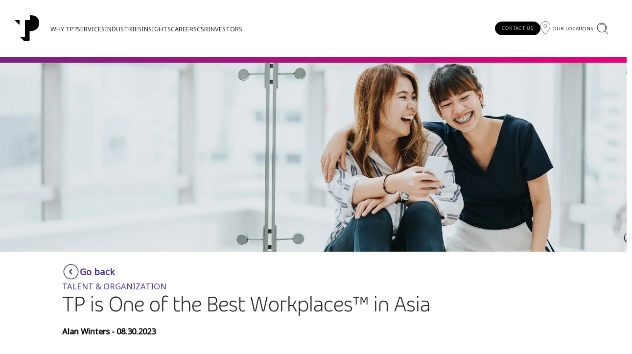

--- FILE ---
content_type: text/html; charset=utf-8
request_url: https://www.tp.com/en-us/insights-list/insightful-articles/global/tp-is-one-of-the-best-workplaces-in-asia/
body_size: 105644
content:
<!DOCTYPE html>
<html lang="en">
<head>
    <link rel="preload" as="script" fetchpriority="high" href="/scripts/lazysizes.min.js">
    <meta charset="utf-8">
    <meta name="viewport" content="width=device-width, initial-scale=1">
    

                                    <link rel="alternate" hreflang="en-us" href="https://www.tp.com/en-us/insights-list/insightful-articles/global/tp-is-one-of-the-best-workplaces-in-asia/" />

    <link rel="icon" type="image/svg+xml" href="/media/vzwfxxfo/vector.svg" />
    <title>TP is One of the Best Workplaces™ in Asia</title>
<meta name="description" content="We are proud to announce that TP is included in the 2023 Best Workplaces in Asia™ list. We are grateful to be at the receiving end of our employees’ trust."/>
<meta property="og:title" content="TP is One of the Best Workplaces™ in Asia"/>
<meta property="og:description" content="We are proud to announce that TP is included in the 2023 Best Workplaces in Asia™ list. We are grateful to be on the receiving end of our employees’ trust."/>
<meta property="og:image" content="https://www.tp.com/media/ogpbqjtg/shutterstock_584780482-best-workplaces-asia-2023-jgp.jpg"/>
<meta property="og:url" content="https://www.tp.com/en-us/insights-list/insightful-articles/global/tp-is-one-of-the-best-workplaces-in-asia/"/>
<link rel="canonical" href="https://www.tp.com/en-us/insights-list/insightful-articles/global/tp-is-one-of-the-best-workplaces-in-asia/"/>


    <link rel="stylesheet" integrity="sha384-QWTKZyjpPEjISv5WaRU9OFeRpok6YctnYmDr5pNlyT2bRjXh0JMhjY6hW+ALEwIH" crossorigin="anonymous" href="https://cdn.jsdelivr.net/npm/bootstrap@5.3.3/dist/css/bootstrap.min.css">
    <link rel="preconnect" href="https://fonts.googleapis.com">
    <link rel="preconnect" crossorigin href="https://fonts.gstatic.com">
    <link rel="preconnect" href="https://www.google.com">
    <link rel="preconnect" crossorigin href="https://www.gstatic.com">
    <link async rel="stylesheet" href="https://fonts.googleapis.com/css2?family=Lato:ital,wght@0,100;0,300;0,400;0,700;0,900;1,100;1,300;1,400;1,700;1,900&amp;display=swap">
    <link async rel="stylesheet" href="https://cdnjs.cloudflare.com/ajax/libs/aos/2.3.4/aos.css" />
    <link href="/sb/layoutCss.css.v92dd89e17900615c365eeba736656f03e6ccc849" rel="stylesheet"> 
    <link rel="stylesheet" type="text/css" href="/themecss" />

                <link rel="stylesheet" href="/css/fonts/fonts.css?v=Xm2sHtMu7_Xdga6Jzmm03vEL2l5WUX5kWcAcZPYfku0" />

    <script src="/sb/lazysizesJs.js.v92dd89e17900615c365eeba736656f03e6ccc849"></script>
    <script src="https://cdnjs.cloudflare.com/ajax/libs/jquery/3.6.0/jquery.min.js"></script>
    <script integrity="sha384-YvpcrYf0tY3lHB60NNkmXc5s9fDVZLESaAA55NDzOxhy9GkcIdslK1eN7N6jIeHz" crossorigin="anonymous" defer src="https://cdn.jsdelivr.net/npm/bootstrap@5.3.3/dist/js/bootstrap.bundle.min.js"></script>

    <link rel="stylesheet" async href="https://cdnjs.cloudflare.com/ajax/libs/font-awesome/4.7.0/css/font-awesome.min.css" />

    


<script nonce="yuGD/OFfAxYljgwDvAZv9UOr" type="text/plain"   data-category="necessary"  > console.log('Necessary cookies loaded!!');</script>
<script nonce="yuGD/OFfAxYljgwDvAZv9UOr" type="text/plain"   data-category="statistics"  > (function(w,d,s,l,i){w[l]=w[l]||[];w[l].push({'gtm.start':
new Date().getTime(),event:'gtm.js'});var f=d.getElementsByTagName(s)[0],
j=d.createElement(s),dl=l!='dataLayer'?'&l='+l:'';j.async=true;j.src=
'https://www.googletagmanager.com/gtm.js?id='+i+dl;f.parentNode.insertBefore(j,f);
})(window,document,'script','dataLayer','GTM-T299T5B');</script><script nonce="yuGD/OFfAxYljgwDvAZv9UOr" type="text/plain"   data-category="statistics"  > dataLayer.push({'event' : 'Marketing_tp'});
console.log('trigger dataLayer push');</script><script nonce="yuGD/OFfAxYljgwDvAZv9UOr" type="text/plain"   data-category="statistics"  > </script><script nonce="yuGD/OFfAxYljgwDvAZv9UOr" type="text/plain"   data-category="statistics"  > var dimensionValue = 'SOME_DIMENSION_VALUE';
ga('set', 'dimension1', dimensionValue);</script><script nonce="yuGD/OFfAxYljgwDvAZv9UOr" type="text/plain"   data-category="statistics"  > (function() {
		var didInit = false;
		function initMunchkin() {
			if(didInit === false) {
				didInit = true;
				Munchkin.init('195-OTS-308');
			}
		}
		var s = document.createElement('script');
		s.type = 'text/javascript';
		s.async = true;
		s.src = '//munchkin.marketo.net/munchkin.js';
		s.onreadystatechange = function() {
			if (this.readyState == 'complete' || this.readyState == 'loaded') {
				initMunchkin();
			}
		};
		s.onload = initMunchkin;
		document.getElementsByTagName('head')[0].appendChild(s);
		})();</script><script nonce="yuGD/OFfAxYljgwDvAZv9UOr" type="text/plain"   data-category="statistics"  > (function(c,l,a,r,i,t,y){
        c[a]=c[a]||function(){(c[a].q=c[a].q||[]).push(arguments)};
        t=l.createElement(r);t.async=1;t.src="https://www.clarity.ms/tag/"+i;
        y=l.getElementsByTagName(r)[0];y.parentNode.insertBefore(t,y);
    })(window, document, "clarity", "script", "odektczhgw");</script><script nonce="yuGD/OFfAxYljgwDvAZv9UOr" type="text/plain"   data-category="statistics"  > </script><script nonce="yuGD/OFfAxYljgwDvAZv9UOr" type="text/plain"   data-category="statistics"  > (function(a, b, c, d, e, m) {
        a['OktopostTrackerObject'] = d;
        a[d] = a[d] || function() {
               (a[d].q = a[d].q || []).push(arguments);
        };
        e = b.createElement('script');
        m = b.getElementsByTagName('script')[0];
        e.async = 1;
        e.src = ('https:' === document.location.protocol ? 'https://' : 'http://') + c;
        m.parentNode.insertBefore(e, m);
})(window, document, 'static.oktopost.com/oktrk.js', '_oktrk');
 
    _oktrk('create', '0016h6xgae8ps70');</script><script nonce="yuGD/OFfAxYljgwDvAZv9UOr" type="text/plain"  src="https://scripts.webeo.com/compliance.webeo.js" defer   data-category="statistics"  > </script><script nonce="yuGD/OFfAxYljgwDvAZv9UOr" type="text/plain"   data-category="statistics"  > (function(d,b,a,s,e){ var t = b.createElement(a),
  fs = b.getElementsByTagName(a)[0]; t.async=1; t.id=e; t.src=s;
  fs.parentNode.insertBefore(t, fs); })
(window,document,'script','https://tag.demandbase.com/b7be1665419a5ca3.min.js','demandbase_js_lib');</script><script nonce="yuGD/OFfAxYljgwDvAZv9UOr" type="text/javascript"   >     (function(j,u,k,e,b,o,x){j["pfObject"]=b;j[b]=j[b]||function(){
    (j[b].q=j[b].q||[]).push(arguments)},j[b].l=1*new Date();o=u.createElement(k),
    x=u.getElementsByTagName(k)[0];o.async=1;o.src=e;x.parentNode.insertBefore(o,x)
    })(window,document,'script', 'https://cdn-app.pathfactory.com/production/jukebox-lite/current/jukebox.js' ,"pf");
      pf('create', 'LB-4209D683-11205');

let pfLoaded = false;

window.addEventListener('pf_jukebox_loaded', () => {
window.pfLoaded = true;
     //window.pf("setConsentSettings", {accepted: false});
//console.log('setConsentSettings - false');
});</script>
<script nonce="yuGD/OFfAxYljgwDvAZv9UOr" type="text/plain"   data-category="marketing"  > _linkedin_partner_id = "3895428";
window._linkedin_data_partner_ids = window._linkedin_data_partner_ids || [];
window._linkedin_data_partner_ids.push(_linkedin_partner_id);

(function(l) {
if (!l){window.lintrk = function(a,b){window.lintrk.q.push([a,b])};
window.lintrk.q=[]}
var s = document.getElementsByTagName("script")[0];
var b = document.createElement("script");
b.type = "text/javascript";b.async = true;
b.src = "https://snap.licdn.com/li.lms-analytics/insight.min.js";
s.parentNode.insertBefore(b, s);})(window.lintrk);
</script><script nonce="yuGD/OFfAxYljgwDvAZv9UOr" type="text/plain"   data-category="marketing"  >   !function(f,b,e,v,n,t,s)
  {if(f.fbq)return;n=f.fbq=function(){n.callMethod?
  n.callMethod.apply(n,arguments):n.queue.push(arguments)};
  if(!f._fbq)f._fbq=n;n.push=n;n.loaded=!0;n.version='2.0';
  n.queue=[];t=b.createElement(e);t.async=!0;
  t.src=v;s=b.getElementsByTagName(e)[0];
  s.parentNode.insertBefore(t,s)}(window, document,'script',
  'https://connect.facebook.net/en_US/fbevents.js');
  fbq('init', '1452054525111429');
  fbq('track', 'PageView');</script><script nonce="yuGD/OFfAxYljgwDvAZv9UOr" type="text/plain"   data-category="marketing"  > _linkedin_partner_id = "43878";
window._linkedin_data_partner_ids = window._linkedin_data_partner_ids || [];
window._linkedin_data_partner_ids.push(_linkedin_partner_id);

(function(){var s = document.getElementsByTagName("script")[0];
var b = document.createElement("script");
b.type = "text/javascript";b.async = true;
b.src = "https://snap.licdn.com/li.lms-analytics/insight.min.js";
s.parentNode.insertBefore(b, s);})();</script><script nonce="yuGD/OFfAxYljgwDvAZv9UOr" type="application/ld+json"   > {
  "@context": "https://schema.org",
  "@type": "Corporation",
  "name": "TP",
  "alternateName": "Teleperformance",
  "url": "https://www.tp.com/en-us/",
  "logo": "https://www.tp.com/media/vzwfxxfo/vector.svg",
  "sameAs": [
    "https://www.linkedin.com/company/teleperformance/",
    "https://twitter.com/Teleperformance",
    "https://www.facebook.com/TeleperformanceGlobal/?brand_redir=181484278532115",
    "https://www.instagram.com/teleperformance_group/"
  ]
}</script>
<script nonce="yuGD/OFfAxYljgwDvAZv9UOr" type="text/plain"   data-category="preferences"  > </script>
<script type="text/javascript">!function(T,l,y){var S=T.location,k="script",D="instrumentationKey",C="ingestionendpoint",I="disableExceptionTracking",E="ai.device.",b="toLowerCase",w="crossOrigin",N="POST",e="appInsightsSDK",t=y.name||"appInsights";(y.name||T[e])&&(T[e]=t);var n=T[t]||function(d){var g=!1,f=!1,m={initialize:!0,queue:[],sv:"5",version:2,config:d};function v(e,t){var n={},a="Browser";return n[E+"id"]=a[b](),n[E+"type"]=a,n["ai.operation.name"]=S&&S.pathname||"_unknown_",n["ai.internal.sdkVersion"]="javascript:snippet_"+(m.sv||m.version),{time:function(){var e=new Date;function t(e){var t=""+e;return 1===t.length&&(t="0"+t),t}return e.getUTCFullYear()+"-"+t(1+e.getUTCMonth())+"-"+t(e.getUTCDate())+"T"+t(e.getUTCHours())+":"+t(e.getUTCMinutes())+":"+t(e.getUTCSeconds())+"."+((e.getUTCMilliseconds()/1e3).toFixed(3)+"").slice(2,5)+"Z"}(),iKey:e,name:"Microsoft.ApplicationInsights."+e.replace(/-/g,"")+"."+t,sampleRate:100,tags:n,data:{baseData:{ver:2}}}}var h=d.url||y.src;if(h){function a(e){var t,n,a,i,r,o,s,c,u,p,l;g=!0,m.queue=[],f||(f=!0,t=h,s=function(){var e={},t=d.connectionString;if(t)for(var n=t.split(";"),a=0;a<n.length;a++){var i=n[a].split("=");2===i.length&&(e[i[0][b]()]=i[1])}if(!e[C]){var r=e.endpointsuffix,o=r?e.location:null;e[C]="https://"+(o?o+".":"")+"dc."+(r||"services.visualstudio.com")}return e}(),c=s[D]||d[D]||"",u=s[C],p=u?u+"/v2/track":d.endpointUrl,(l=[]).push((n="SDK LOAD Failure: Failed to load Application Insights SDK script (See stack for details)",a=t,i=p,(o=(r=v(c,"Exception")).data).baseType="ExceptionData",o.baseData.exceptions=[{typeName:"SDKLoadFailed",message:n.replace(/\./g,"-"),hasFullStack:!1,stack:n+"\nSnippet failed to load ["+a+"] -- Telemetry is disabled\nHelp Link: https://go.microsoft.com/fwlink/?linkid=2128109\nHost: "+(S&&S.pathname||"_unknown_")+"\nEndpoint: "+i,parsedStack:[]}],r)),l.push(function(e,t,n,a){var i=v(c,"Message"),r=i.data;r.baseType="MessageData";var o=r.baseData;return o.message='AI (Internal): 99 message:"'+("SDK LOAD Failure: Failed to load Application Insights SDK script (See stack for details) ("+n+")").replace(/\"/g,"")+'"',o.properties={endpoint:a},i}(0,0,t,p)),function(e,t){if(JSON){var n=T.fetch;if(n&&!y.useXhr)n(t,{method:N,body:JSON.stringify(e),mode:"cors"});else if(XMLHttpRequest){var a=new XMLHttpRequest;a.open(N,t),a.setRequestHeader("Content-type","application/json"),a.send(JSON.stringify(e))}}}(l,p))}function i(e,t){f||setTimeout(function(){!t&&m.core||a()},500)}var e=function(){var n=l.createElement(k);n.src=h;var e=y[w];return!e&&""!==e||"undefined"==n[w]||(n[w]=e),n.onload=i,n.onerror=a,n.onreadystatechange=function(e,t){"loaded"!==n.readyState&&"complete"!==n.readyState||i(0,t)},n}();y.ld<0?l.getElementsByTagName("head")[0].appendChild(e):setTimeout(function(){l.getElementsByTagName(k)[0].parentNode.appendChild(e)},y.ld||0)}try{m.cookie=l.cookie}catch(p){}function t(e){for(;e.length;)!function(t){m[t]=function(){var e=arguments;g||m.queue.push(function(){m[t].apply(m,e)})}}(e.pop())}var n="track",r="TrackPage",o="TrackEvent";t([n+"Event",n+"PageView",n+"Exception",n+"Trace",n+"DependencyData",n+"Metric",n+"PageViewPerformance","start"+r,"stop"+r,"start"+o,"stop"+o,"addTelemetryInitializer","setAuthenticatedUserContext","clearAuthenticatedUserContext","flush"]),m.SeverityLevel={Verbose:0,Information:1,Warning:2,Error:3,Critical:4};var s=(d.extensionConfig||{}).ApplicationInsightsAnalytics||{};if(!0!==d[I]&&!0!==s[I]){var c="onerror";t(["_"+c]);var u=T[c];T[c]=function(e,t,n,a,i){var r=u&&u(e,t,n,a,i);return!0!==r&&m["_"+c]({message:e,url:t,lineNumber:n,columnNumber:a,error:i}),r},d.autoExceptionInstrumented=!0}return m}(y.cfg);function a(){y.onInit&&y.onInit(n)}(T[t]=n).queue&&0===n.queue.length?(n.queue.push(a),n.trackPageView({})):a()}(window,document,{
src: "https://js.monitor.azure.com/scripts/b/ai.2.min.js", // The SDK URL Source
crossOrigin: "anonymous", 
cfg: { // Application Insights Configuration
    connectionString: 'InstrumentationKey=188671ea-5451-4205-a2af-12622dddf2f9;IngestionEndpoint=https://northeurope-2.in.applicationinsights.azure.com/;LiveEndpoint=https://northeurope.livediagnostics.monitor.azure.com/;ApplicationId=9107a684-0f3a-4113-b2e7-91311bc9b65a'
}});</script></head>
<body class="tema-pink">
    <input type="hidden" id="cultureWebSite" value="en-us" />
    <script src="/sb/utilJs.js.v92dd89e17900615c365eeba736656f03e6ccc849"></script>

    

<div id="backToTop-38285152" class="backToTop d-none">
    <div class="">
        
<svg id="svgArrowUp-38285152" class="svgArrowUp" width="36" height="36" xmlns="http://www.w3.org/2000/svg" version="1.1" viewBox="0 0 276.9 276.9">
    <path fill="url(#upArrow-38285152)" d="M138.4,0C61.9,0,0,61.9,0,138.4s61.9,138.4,138.4,138.4,138.4-61.9,138.4-138.4S215,0,138.4,0Z"></path>
    <path fill="url(#upArrow2-38285152)" d="M87.5,143.5c-3,2.5-4,5.4-4,7.4s0,4.5,2.5,7.4l1.5,2c3.5,4.5,9.4,5.4,14.9,1.5l37.1-30.2,36.6,29.7.5.5c4.9,3.5,10.9,3,14.4-1.5l2-2.5c1.5-2,2.5-4.5,2.5-6.9s-1.5-5.4-4-7.9l-45-37.6-.5-.5c-4.5-3.5-10.4-3-14.4,1l-44.1,37.6h0Z"></path>
    <defs>
        <linearGradient id="upArrow-38285152" x1="0" y1="138.4" x2="276.9" y2="138.4" gradientUnits="userSpaceOnUse">
            <stop offset="0" stop-color="var(--color-svg-stop-1)"></stop>
            <stop offset="1" stop-color="var(--color-svg-stop-2)"></stop>
        </linearGradient>
        <linearGradient id="upArrow2-38285152" x1="0" y1="138.4" x2="276.9" y2="138.4" gradientUnits="userSpaceOnUse">
            <stop offset="0" stop-color="white"></stop>
            <stop offset="1" stop-color="white"></stop>
        </linearGradient>
    </defs>
</svg>
    </div>
</div>

<script nonce="Z0UTbAQCgT3H6BkZaOZpvzNG" type="text/javascript">
    document.addEventListener('DOMContentLoaded', function () {
        var backToTopComponentInstance_38285152 = new backToTopComponent('38285152');
    });
</script>


    
    <div id="wss">  
        
<link href="/sb/menuSuperiorCss.css.v92dd89e17900615c365eeba736656f03e6ccc849" rel="stylesheet">

<header class="menuSuperior__header cabecalhoOff menuSuperior__TP" id="menuSuperior-38285152">


    <nav class="tp-navbar bg-white" id="tp-navbar-38285152">

        <div class="tp-navbar--desktop">

                <a href="/en-us/" class="tp-navbar__home-link" title="Global">
                    <div class=" tp-navbar__logo">
                                                <img data-src="/media/vzwfxxfo/vector.svg?quality=80" alt="Logo TP Menu" title="Logo TP Menu" class="lazyload" />

                    </div>


                </a>

            <div class="tp-navbar__items-wrapper  ms-4">

                                    <div class="tp-navbar__item">
                                        <button class="tp-navbar__item-label text-dark" data-active="false" data-position="0" data-gtm-event=interaction data-gtm-location=global:en-us data-gtm-intent=header-menu-item data-gtm-elem-text=why-tp?>
                                            WHY TP?
                                        </button>
                                        <div class="tp-navbar__item-wrapper" data-opened="false" data-position="0">
                                            <div class="tp-navbar__item-container">


                                                



<div class="titleAndLinksMenu" id="titleAndLinksMenu-60841324">
        <div class="tp-navbar__side-photo">
            <div class="tp-navbar__links-wrapper ms-3">
                <span class="tp-navbar__title text-gradient">At TP, we believe that good is never good enough.</span>
                <nav class="tp-navbar__links-container">

                        <a href="/en-us/why-tp/about-tp/" class="tp-navbar__link mw-content" data-gtm-event=interaction data-gtm-location=global:en-us data-gtm-intent=header-menu-subitem data-gtm-elem-text=why-tp:about-tp>
                            About TP
                        </a>
                        <a href="/en-us/why-tp/innovative-partners/" class="tp-navbar__link mw-content" data-gtm-event=interaction data-gtm-location=global:en-us data-gtm-intent=header-menu-subitem data-gtm-elem-text=why-tp:innovative-partners>
                            Innovative partners
                        </a>
                        <a href="/en-us/why-tp/awards-and-recognition/" class="tp-navbar__link mw-content" data-gtm-event=interaction data-gtm-location=global:en-us data-gtm-intent=header-menu-subitem data-gtm-elem-text=why-tp:awards-and-recognition>
                            Awards and recognition
                        </a>
                        <a href="/en-us/why-tp/leadership/" class="tp-navbar__link mw-content" data-gtm-event=interaction data-gtm-location=global:en-us data-gtm-intent=header-menu-subitem data-gtm-elem-text=why-tp:leadership>
                            Leadership
                        </a>
                        <a href="/en-us/why-tp/security-and-process-excellence/" class="tp-navbar__link mw-content" data-gtm-event=interaction data-gtm-location=global:en-us data-gtm-intent=header-menu-subitem data-gtm-elem-text=why-tp:security-and-process-excellence>
                            Security and process excellence
                        </a>
                        <a href="/en-us/why-tp/newsroom/" class="tp-navbar__link mw-content" data-gtm-event=interaction data-gtm-location=global:en-us data-gtm-intent=header-menu-subitem data-gtm-elem-text=why-tp:newsroom>
                            Newsroom
                        </a>

                </nav>
            </div>
            <div class="tp-navbar__photo-wrapper">

                        <picture>
                                <source media="(max-width: 360px)" data-srcset="/media/33zhhn1f/why-tp-menu.jpg?quality=80&format=webp&width=360" class="lazyload" />
                                <source media="(max-width: 390px)" data-srcset="/media/33zhhn1f/why-tp-menu.jpg?quality=80&format=webp&width=390" class="lazyload" />
                                <source media="(max-width: 393px)" data-srcset="/media/33zhhn1f/why-tp-menu.jpg?quality=80&format=webp&width=393" class="lazyload" />
                                <source media="(max-width: 412px)" data-srcset="/media/33zhhn1f/why-tp-menu.jpg?quality=80&format=webp&width=412" class="lazyload" />
                                <source media="(max-width: 430px)" data-srcset="/media/33zhhn1f/why-tp-menu.jpg?quality=80&format=webp&width=430" class="lazyload" />
                            <source data-srcset="/media/33zhhn1f/why-tp-menu.jpg?quality=80&format=webp" type="image/webp">
                            <img data-src="/media/33zhhn1f/why-tp-menu.jpg?quality=80" src="/media/33zhhn1f/why-tp-menu.jpg?quality=5&format=webp" alt="WHY TP image menu" title="WHY TP image menu" class="lazyload" />
                        </picture>
                        <div class="tp-navbar__photo-content">

                                <span class="tp-navbar__photo-title  small">Why work at TP?</span>
                                <div class="tp-navbar__photo-description mb-4">
                                    <p>For us, a great workplace combines a clear purpose and a passion for solving issues.</p>
                                </div>


            <div id="CallToAction-57687049" class="CallToAction animationItems" >


                <div class="text-end ">
                    <a href="/en-us/careers/job-opportunities/" title="Job opportunities" class="tp-cta tp-cta-variation tp-font-noto cursor-pointer fw-bold d-inline-flex tp-cta--active bg-color-blur-white border-color-white " data-gtm-event=interaction data-gtm-location=global:en-us data-gtm-intent=button-click data-gtm-elem-text=job-opportunities>
                        <label class="w-100 d-flex align-items-center justify-content-center text-center cursor-pointer text-color-white">JOB OPPORTUNITIES</label>
                    </a>
                </div>
            </div>


<script nonce="Z0UTbAQCgT3H6BkZaOZpvzNG">
    document.addEventListener('DOMContentLoaded', function () {
        var callToActionInstance_57687049 = new callToActionModule('57687049', 'careers');
    });
</script>


                        </div>

            </div>
        </div>

</div>
                                            </div>
                                        </div>
                                    </div>
                                    <div class="tp-navbar__item">
                                        <button class="tp-navbar__item-label text-dark" data-active="false" data-position="1" data-gtm-event=interaction data-gtm-location=global:en-us data-gtm-intent=header-menu-item data-gtm-elem-text=services>
                                            SERVICES
                                        </button>
                                        <div class="tp-navbar__item-wrapper" data-opened="false" data-position="1">
                                            <div class="tp-navbar__item-container">


                                                



<div class="menuHighlights" id="menuHighlights-23346340">
    <div class="menuHighlights__content">

            <div class="tp-navbar__column-textandtitle mt-3 ms-3" id="menuHighlights__containerPageLinks-31953084">

                <div class="menuHighlights__title mb-3">
                    <p class="text-color-theme">Digital CX and AI</p>
                </div>

                            <a class="menuHighlights__titleLinkLevelOne mb-3 text-color-black" href="/en-us/services/digital-cx-and-ai/artificial-intelligence/" data-gtm-event=interaction data-gtm-location=global:en-us data-gtm-intent=header-menu-subitem data-gtm-elem-text=services:digital-cx-and-ai:artificial-intelligence>
                                Artificial intelligence
                            </a>
                        <ul class="ps-3 mb-3">

                                <li class="mb-2">
                                    <a class="menuHighlights__levelTwo" href="/en-us/agentic-solutions/" data-gtm-event=interaction data-gtm-location=global:en-us data-gtm-intent=header-menu-subitem data-gtm-elem-text=agentic-solutions:digital-cx-and-ai:artificial-intelligence:agentic-solutions>Agentic solutions</a>
                                </li>
                                <li class="mb-2">
                                    <a class="menuHighlights__levelTwo" href="/en-us/services/digital-cx-and-ai/ai-accent-softening/" data-gtm-event=interaction data-gtm-location=global:en-us data-gtm-intent=header-menu-subitem data-gtm-elem-text=services:digital-cx-and-ai:artificial-intelligence:ai-accent-softening>AI accent softening</a>
                                </li>
                                <li class="mb-2">
                                    <a class="menuHighlights__levelTwo" href="/en-us/services/digital-cx-and-ai/automated-translation-services/" data-gtm-event=interaction data-gtm-location=global:en-us data-gtm-intent=header-menu-subitem data-gtm-elem-text=services:digital-cx-and-ai:artificial-intelligence:automated-translation-services>Automated translation services</a>
                                </li>
                                <li class="mb-2">
                                    <a class="menuHighlights__levelTwo" href="/en-us/services/digital-cx-and-ai/data-services/" data-gtm-event=interaction data-gtm-location=global:en-us data-gtm-intent=header-menu-subitem data-gtm-elem-text=services:digital-cx-and-ai:artificial-intelligence:data-services>Data services</a>
                                </li>

                        </ul>
                            <a class="menuHighlights__titleLinkLevelOne mb-3 text-color-black" href="/en-us/services/digital-cx-and-ai/digital-cx/" data-gtm-event=interaction data-gtm-location=global:en-us data-gtm-intent=header-menu-subitem data-gtm-elem-text=services:digital-cx-and-ai:digital-cx>
                                Digital CX
                            </a>
                        <ul class="ps-3 mb-3">

                                <li class="mb-2">
                                    <a class="menuHighlights__levelTwo" href="/en-us/services/digital-cx-and-ai/video-cx/" data-gtm-event=interaction data-gtm-location=global:en-us data-gtm-intent=header-menu-subitem data-gtm-elem-text=services:digital-cx-and-ai:digital-cx:video-cx>Video CX</a>
                                </li>

                        </ul>
                            <a class="menuHighlights__titleLinkLevelOne mb-3 text-color-black" href="/en-us/services/digital-cx-and-ai/trust-and-safety/" data-gtm-event=interaction data-gtm-location=global:en-us data-gtm-intent=header-menu-subitem data-gtm-elem-text=services:digital-cx-and-ai:trust-and-safety>
                                Trust and safety
                            </a>

            </div>
            <div class="tp-navbar__column-textandtitle mt-3 ms-3" id="menuHighlights__containerPageLinks-43834661">

                <div class="menuHighlights__title mb-3">
                    <p class="text-color-theme">CX management</p>
                </div>

                            <a class="menuHighlights__titleLinkLevelOne mb-3 text-color-black" href="/en-us/services/cx-management/back-office-processing/" data-gtm-event=interaction data-gtm-location=global:en-us data-gtm-intent=header-menu-subitem data-gtm-elem-text=services:cx-management:back-office-processing>
                                Back-office processing
                            </a>
                            <a class="menuHighlights__titleLinkLevelOne mb-3 text-color-black" href="/en-us/services/cx-management/claims-management/" data-gtm-event=interaction data-gtm-location=global:en-us data-gtm-intent=header-menu-subitem data-gtm-elem-text=services:cx-management:claims-management>
                                Claims management
                            </a>
                            <a class="menuHighlights__titleLinkLevelOne mb-3 text-color-black" href="/en-us/services/cx-management/finance-and-accounting/" data-gtm-event=interaction data-gtm-location=global:en-us data-gtm-intent=header-menu-subitem data-gtm-elem-text=services:cx-management:finance-and-accounting>
                                Finance and accounting
                            </a>
                            <a class="menuHighlights__titleLinkLevelOne mb-3 text-color-black" href="/en-us/services/cx-management/multilingual-customer-support/" data-gtm-event=interaction data-gtm-location=global:en-us data-gtm-intent=header-menu-subitem data-gtm-elem-text=services:cx-management:multilingual-customer-support>
                                Multilingual customer support
                            </a>
                            <a class="menuHighlights__titleLinkLevelOne mb-3 text-color-black" href="/en-us/services/cx-management/rebadging-solutions/" data-gtm-event=interaction data-gtm-location=global:en-us data-gtm-intent=header-menu-subitem data-gtm-elem-text=services:cx-management:rebadging-solutions>
                                Rebadging solutions
                            </a>
                            <a class="menuHighlights__titleLinkLevelOne mb-3 text-color-black" href="/en-us/services/cx-management/revenue-as-a-service/" data-gtm-event=interaction data-gtm-location=global:en-us data-gtm-intent=header-menu-subitem data-gtm-elem-text=services:cx-management:revenue-as-a-service>
                                Revenue-as-a-service
                            </a>
                            <a class="menuHighlights__titleLinkLevelOne mb-3 text-color-black" href="/en-us/services/cx-management/smartshoring/" data-gtm-event=interaction data-gtm-location=global:en-us data-gtm-intent=header-menu-subitem data-gtm-elem-text=services:cx-management:smartshoring>
                                Smartshoring
                            </a>
                            <a class="menuHighlights__titleLinkLevelOne mb-3 text-color-black" href="/en-us/services/cx-management/work-from-home-solution/" data-gtm-event=interaction data-gtm-location=global:en-us data-gtm-intent=header-menu-subitem data-gtm-elem-text=services:cx-management:work-from-home-solution>
                                Work from home solution
                            </a>

            </div>
            <div class="tp-navbar__column-textandtitle mt-3 ms-3" id="menuHighlights__containerPageLinks-44212240">

                <div class="menuHighlights__title mb-3">
                    <p class="text-color-theme">Consulting, analytics and technology</p>
                </div>

                            <a class="menuHighlights__titleLinkLevelOne mb-3 text-color-black" href="/en-us/services/consulting-analytics-technology/advanced-analytics/" data-gtm-event=interaction data-gtm-location=global:en-us data-gtm-intent=header-menu-subitem data-gtm-elem-text=services:consulting,-analytics-and-technology:advanced-analytics>
                                Advanced analytics
                            </a>
                            <a class="menuHighlights__titleLinkLevelOne mb-3 text-color-black" href="/en-us/services/consulting-analytics-technology/business-process-optimization/" data-gtm-event=interaction data-gtm-location=global:en-us data-gtm-intent=header-menu-subitem data-gtm-elem-text=services:consulting,-analytics-and-technology:business-process-optimization>
                                Business process optimization
                            </a>
                            <a class="menuHighlights__titleLinkLevelOne mb-3 text-color-black" href="/en-us/services/consulting-analytics-technology/business-transformation-consulting/" data-gtm-event=interaction data-gtm-location=global:en-us data-gtm-intent=header-menu-subitem data-gtm-elem-text=services:consulting,-analytics-and-technology:business-transformation-consulting>
                                Business transformation consulting
                            </a>
                            <a class="menuHighlights__titleLinkLevelOne mb-3 text-color-black" href="/en-us/services/consulting-analytics-technology/technology-services/" data-gtm-event=interaction data-gtm-location=global:en-us data-gtm-intent=header-menu-subitem data-gtm-elem-text=services:consulting,-analytics-and-technology:technology-services>
                                Technology services
                            </a>

            </div>
            <div class="tp-navbar__column-textandtitle mt-3 ms-3" id="menuHighlights__containerPageLinks-1357082">

                <div class="menuHighlights__title mb-3">
                    <p class="text-color-theme">Specialized services</p>
                </div>

                            <a class="menuHighlights__titleLinkLevelOne mb-3 text-color-black" href="/en-us/services/specialized-services/collection-services/" data-gtm-event=interaction data-gtm-location=global:en-us data-gtm-intent=header-menu-subitem data-gtm-elem-text=services:specialized-services:collection-services>
                                Collection services
                            </a>
                            <a class="menuHighlights__titleLinkLevelOne mb-3 text-color-black" href="/en-us/services/specialized-services/healthcare-support/" data-gtm-event=interaction data-gtm-location=global:en-us data-gtm-intent=header-menu-subitem data-gtm-elem-text=services:specialized-services:-healthcare-support>
                                 Healthcare support
                            </a>
                            <a class="menuHighlights__titleLinkLevelOne mb-3 text-color-black" href="/en-us/services/specialized-services/interpretation-and-translation/" data-gtm-event=interaction data-gtm-location=global:en-us data-gtm-intent=header-menu-subitem data-gtm-elem-text=services:specialized-services:interpretation-and-translation>
                                Interpretation and translation
                            </a>
                            <a class="menuHighlights__titleLinkLevelOne mb-3 text-color-black" href="/en-us/services/specialized-services/recruitment-process-outsourcing/" data-gtm-event=interaction data-gtm-location=global:en-us data-gtm-intent=header-menu-subitem data-gtm-elem-text=services:specialized-services:recruitment-process-outsourcing>
                                Recruitment process outsourcing
                            </a>
                            <a class="menuHighlights__titleLinkLevelOne mb-3 text-color-black" href="/en-us/services/specialized-services/visa-and-consular-services/" data-gtm-event=interaction data-gtm-location=global:en-us data-gtm-intent=header-menu-subitem data-gtm-elem-text=services:specialized-services:-visa-and-consular-services>
                                 Visa and consular services
                            </a>

            </div>

    </div>
</div>



                                            </div>
                                        </div>
                                    </div>
                                    <div class="tp-navbar__item">
                                        <button class="tp-navbar__item-label text-dark" data-active="false" data-position="2" data-gtm-event=interaction data-gtm-location=global:en-us data-gtm-intent=header-menu-item data-gtm-elem-text=industries>
                                            INDUSTRIES
                                        </button>
                                        <div class="tp-navbar__item-wrapper" data-opened="false" data-position="2">
                                            <div class="tp-navbar__item-container">


                                                



<div class="titleAndLinksMenu" id="titleAndLinksMenu-49451603">
        <div class="tp-navbar__side-photo">
            <div class="tp-navbar__links-wrapper ms-3">
                <span class="tp-navbar__title text-gradient">Advanced, industry-specific solutions</span>
                <nav class="tp-navbar__links-container">

                        <a href="/en-us/industries/automotive/" class="tp-navbar__link mw-content" data-gtm-event=interaction data-gtm-location=global:en-us data-gtm-intent=header-menu-subitem data-gtm-elem-text=industries:automotive>
                            Automotive
                        </a>
                        <a href="/en-us/industries/banking-and-financial-services/" class="tp-navbar__link mw-content" data-gtm-event=interaction data-gtm-location=global:en-us data-gtm-intent=header-menu-subitem data-gtm-elem-text=industries:banking-and-financial-services>
                            Banking and financial services
                        </a>
                        <a href="/en-us/industries/energy-and-utilities/" class="tp-navbar__link mw-content" data-gtm-event=interaction data-gtm-location=global:en-us data-gtm-intent=header-menu-subitem data-gtm-elem-text=industries:energy-and-utilities>
                            Energy and utilities
                        </a>
                        <a href="/en-us/industries/gaming/" class="tp-navbar__link mw-content" data-gtm-event=interaction data-gtm-location=global:en-us data-gtm-intent=header-menu-subitem data-gtm-elem-text=industries:gaming>
                            Gaming
                        </a>
                        <a href="/en-us/industries/government/" class="tp-navbar__link mw-content" data-gtm-event=interaction data-gtm-location=global:en-us data-gtm-intent=header-menu-subitem data-gtm-elem-text=industries:government>
                            Government
                        </a>
                        <a href="/en-us/industries/healthcare/" class="tp-navbar__link mw-content" data-gtm-event=interaction data-gtm-location=global:en-us data-gtm-intent=header-menu-subitem data-gtm-elem-text=industries:healthcare>
                            Healthcare
                        </a>
                        <a href="/en-us/industries/insurance/" class="tp-navbar__link mw-content" data-gtm-event=interaction data-gtm-location=global:en-us data-gtm-intent=header-menu-subitem data-gtm-elem-text=industries:insurance>
                            Insurance
                        </a>
                        <a href="/en-us/industries/media/" class="tp-navbar__link mw-content" data-gtm-event=interaction data-gtm-location=global:en-us data-gtm-intent=header-menu-subitem data-gtm-elem-text=industries:media>
                            Media
                        </a>
                        <a href="/en-us/industries/retail-and-e-commerce/" class="tp-navbar__link mw-content" data-gtm-event=interaction data-gtm-location=global:en-us data-gtm-intent=header-menu-subitem data-gtm-elem-text=industries:retail-and-e-commerce>
                            Retail and e-commerce
                        </a>
                        <a href="/en-us/industries/technology/" class="tp-navbar__link mw-content" data-gtm-event=interaction data-gtm-location=global:en-us data-gtm-intent=header-menu-subitem data-gtm-elem-text=industries:technology>
                            Technology
                        </a>
                        <a href="/en-us/industries/telecom/" class="tp-navbar__link mw-content" data-gtm-event=interaction data-gtm-location=global:en-us data-gtm-intent=header-menu-subitem data-gtm-elem-text=industries:telecom>
                            Telecom
                        </a>
                        <a href="/en-us/industries/travel-hospitality-and-cargo/" class="tp-navbar__link mw-content" data-gtm-event=interaction data-gtm-location=global:en-us data-gtm-intent=header-menu-subitem data-gtm-elem-text=industries:travel,-hospitality,-and-cargo>
                            Travel, hospitality, and cargo
                        </a>

                </nav>
            </div>
            <div class="tp-navbar__photo-wrapper">

                        <picture>
                                <source media="(max-width: 360px)" data-srcset="/media/vbbllbyn/technology-trendz-to-watch-in-2026-and-beyond-banner.webp?quality=80&format=webp&width=360" class="lazyload" />
                                <source media="(max-width: 390px)" data-srcset="/media/vbbllbyn/technology-trendz-to-watch-in-2026-and-beyond-banner.webp?quality=80&format=webp&width=390" class="lazyload" />
                                <source media="(max-width: 393px)" data-srcset="/media/vbbllbyn/technology-trendz-to-watch-in-2026-and-beyond-banner.webp?quality=80&format=webp&width=393" class="lazyload" />
                                <source media="(max-width: 412px)" data-srcset="/media/vbbllbyn/technology-trendz-to-watch-in-2026-and-beyond-banner.webp?quality=80&format=webp&width=412" class="lazyload" />
                                <source media="(max-width: 430px)" data-srcset="/media/vbbllbyn/technology-trendz-to-watch-in-2026-and-beyond-banner.webp?quality=80&format=webp&width=430" class="lazyload" />
                            <source data-srcset="/media/vbbllbyn/technology-trendz-to-watch-in-2026-and-beyond-banner.webp?quality=80&format=webp" type="image/webp">
                            <img data-src="/media/vbbllbyn/technology-trendz-to-watch-in-2026-and-beyond-banner.webp?quality=80" src="/media/vbbllbyn/technology-trendz-to-watch-in-2026-and-beyond-banner.webp?quality=5&format=webp" alt="Businesswoman holding her phone, illustrating tech trends to watch in 2026 and beyond." title="Businesswoman holding her phone, illustrating tech trends to watch in 2026 and beyond." class="lazyload" />
                        </picture>
                        <div class="tp-navbar__photo-content">

                                <span class="tp-navbar__photo-title text-color-white  small">White Paper</span>
                                <div class="tp-navbar__photo-description text-color-white mb-4">
                                    <p>Technology trendz to <br>watch in 2026 &amp; beyond</p>
                                </div>


            <div id="CallToAction-44281817" class="CallToAction animationItems" >


                <div class="text-end ">
                    <a href="/en-us/insights-list/white-papers/technology-trendz-to-watch-in-2026-beyond-driving-business-value-with-human-based-support/" target="_blank" title="Technology trendz to watch in 2026 &amp; beyond" class="tp-cta tp-cta-variation tp-font-noto cursor-pointer fw-bold d-inline-flex tp-cta--active bg-color-blur-white border-color-pink  bg-color-pink-active-hover  text-color-white-active-hover  border-color-pink-active-hover " data-gtm-event=interaction data-gtm-location=global:en-us data-gtm-intent=button-click data-gtm-elem-text=read-now>
                        <label class="w-100 d-flex align-items-center justify-content-center text-center cursor-pointer text-color-white">READ NOW</label>
                    </a>
                </div>
            </div>


<script nonce="Z0UTbAQCgT3H6BkZaOZpvzNG">
    document.addEventListener('DOMContentLoaded', function () {
        var callToActionInstance_44281817 = new callToActionModule('44281817', 'insights-list');
    });
</script>


                        </div>

            </div>
        </div>

</div>
                                            </div>
                                        </div>
                                    </div>
                                    <div class="tp-navbar__item">
                                        <button class="tp-navbar__item-label text-dark" data-active="false" data-position="3" data-gtm-event=interaction data-gtm-location=global:en-us data-gtm-intent=header-menu-item data-gtm-elem-text=insights>
                                            INSIGHTS
                                        </button>
                                        <div class="tp-navbar__item-wrapper" data-opened="false" data-position="3">
                                            <div class="tp-navbar__item-container">


                                                



<div class="titleAndLinksMenu" id="titleAndLinksMenu-18587547">
        <div class="tp-navbar__side-photo">
            <div class="tp-navbar__links-wrapper ms-3">
                <span class="tp-navbar__title text-gradient">Advanced insights drive distinct advantages</span>
                <nav class="tp-navbar__links-container">

                        <a href="/en-us/insights/tp-ai-talks-videocast/" class="tp-navbar__link mw-content" data-gtm-event=interaction data-gtm-location=global:en-us data-gtm-intent=header-menu-subitem data-gtm-elem-text=insights:tp.ai-talks-videocast>
                            TP.ai Talks Videocast
                        </a>
                        <a href="/en-us/insights/tp-ai-think-tank/" class="tp-navbar__link mw-content" data-gtm-event=interaction data-gtm-location=global:en-us data-gtm-intent=header-menu-subitem data-gtm-elem-text=insights:tp-ai-think-tank>
                            TP AI Think Tank
                        </a>
                        <a href="/en-us/insights/client-stories/" class="tp-navbar__link mw-content" data-gtm-event=interaction data-gtm-location=global:en-us data-gtm-intent=header-menu-subitem data-gtm-elem-text=insights:client-stories>
                            Client stories
                        </a>
                        <a href="/en-us/insights/white-papers/" class="tp-navbar__link mw-content" data-gtm-event=interaction data-gtm-location=global:en-us data-gtm-intent=header-menu-subitem data-gtm-elem-text=insights:white-papers>
                            White papers
                        </a>
                        <a href="/en-us/insights/blog/" class="tp-navbar__link mw-content" data-gtm-event=interaction data-gtm-location=global:en-us data-gtm-intent=header-menu-subitem data-gtm-elem-text=insights:blog>
                            Blog
                        </a>
                        <a href="/en-us/insights/reports/" class="tp-navbar__link mw-content" data-gtm-event=interaction data-gtm-location=global:en-us data-gtm-intent=header-menu-subitem data-gtm-elem-text=insights:reports>
                            Reports
                        </a>
                        <a href="/en-us/insights/infographic/" class="tp-navbar__link mw-content" data-gtm-event=interaction data-gtm-location=global:en-us data-gtm-intent=header-menu-subitem data-gtm-elem-text=insights:infographic>
                            Infographic
                        </a>

                </nav>
            </div>
            <div class="tp-navbar__photo-wrapper">

                        <picture>
                                <source media="(max-width: 360px)" data-srcset="/media/eovammuj/tp_global_insights_menu.webp?quality=80&format=webp&width=360" class="lazyload" />
                                <source media="(max-width: 390px)" data-srcset="/media/eovammuj/tp_global_insights_menu.webp?quality=80&format=webp&width=390" class="lazyload" />
                                <source media="(max-width: 393px)" data-srcset="/media/eovammuj/tp_global_insights_menu.webp?quality=80&format=webp&width=393" class="lazyload" />
                                <source media="(max-width: 412px)" data-srcset="/media/eovammuj/tp_global_insights_menu.webp?quality=80&format=webp&width=412" class="lazyload" />
                                <source media="(max-width: 430px)" data-srcset="/media/eovammuj/tp_global_insights_menu.webp?quality=80&format=webp&width=430" class="lazyload" />
                            <source data-srcset="/media/eovammuj/tp_global_insights_menu.webp?quality=80&format=webp" type="image/webp">
                            <img data-src="/media/eovammuj/tp_global_insights_menu.webp?quality=80" src="/media/eovammuj/tp_global_insights_menu.webp?quality=5&format=webp" alt="Woman interacting with a digital interface with AI-generated icons." title="Woman interacting with a digital interface with AI-generated icons." class="lazyload" />
                        </picture>
                        <div class="tp-navbar__photo-content">

                                <span class="tp-navbar__photo-title text-color-black  small">White Paper</span>
                                <div class="tp-navbar__photo-description text-color-black mb-4">
                                    <p>Converting pilot to profit with orchestrated intelligence</p>
                                </div>


            <div id="CallToAction-59909275" class="CallToAction animationItems" >


                <div class="text-end ">
                    <a href="/en-us/insights-list/white-papers/bridging-the-genai-divide-converting-pilot-to-profit-with-orchestrated-intelligence/" target="_blank" title="Bridging the GenAI divide: Converting pilot to profit with orchestrated intelligence" class="tp-cta  tp-font-noto cursor-pointer fw-bold d-inline-flex tp-cta--active bg-color-blur-white border-color-pink  bg-color-pink-active-hover  text-color-white-active-hover  border-color-pink-active-hover " data-gtm-event=interaction data-gtm-location=global:en-us data-gtm-intent=button-click data-gtm-elem-text=read-now>
                        <label class="w-100 d-flex align-items-center justify-content-center text-center cursor-pointer text-color-black">READ NOW</label>
                    </a>
                </div>
            </div>


<script nonce="Z0UTbAQCgT3H6BkZaOZpvzNG">
    document.addEventListener('DOMContentLoaded', function () {
        var callToActionInstance_59909275 = new callToActionModule('59909275', 'insights-list');
    });
</script>


                        </div>

            </div>
        </div>

</div>
                                            </div>
                                        </div>
                                    </div>
                                    <div class="tp-navbar__item">
                                        <button class="tp-navbar__item-label text-dark" data-active="false" data-position="4" data-gtm-event=interaction data-gtm-location=global:en-us data-gtm-intent=header-menu-item data-gtm-elem-text=careers>
                                            CAREERS
                                        </button>
                                        <div class="tp-navbar__item-wrapper" data-opened="false" data-position="4">
                                            <div class="tp-navbar__item-container">


                                                



<div class="backImageAndTextMenu" id="backImageAndTextMenu-49307051">
    <div class="tp-navbar__image-list">

<a href='/en-us/careers/our-values-and-philosophy/' class='tp-navbar__image-item' data-gtm-event=interaction data-gtm-location=global:en-us data-gtm-intent=header-menu-subitem data-gtm-elem-text=careers:our-values-and-philosophy>                <div class="tp-navbar__logo">
                                            <picture>
                                <source media="(max-width: 360px)" data-srcset="/media/eihhofon/our-values-and-philosophy.jpg?quality=80&format=webp&width=360" class="lazyload" />
                                <source media="(max-width: 390px)" data-srcset="/media/eihhofon/our-values-and-philosophy.jpg?quality=80&format=webp&width=390" class="lazyload" />
                                <source media="(max-width: 393px)" data-srcset="/media/eihhofon/our-values-and-philosophy.jpg?quality=80&format=webp&width=393" class="lazyload" />
                                <source media="(max-width: 412px)" data-srcset="/media/eihhofon/our-values-and-philosophy.jpg?quality=80&format=webp&width=412" class="lazyload" />
                                <source media="(max-width: 430px)" data-srcset="/media/eihhofon/our-values-and-philosophy.jpg?quality=80&format=webp&width=430" class="lazyload" />
                            <source data-srcset="/media/eihhofon/our-values-and-philosophy.jpg?quality=80&format=webp" type="image/webp">
                            <img data-src="/media/eihhofon/our-values-and-philosophy.jpg?quality=80" src="/media/eihhofon/our-values-and-philosophy.jpg?quality=5&format=webp" alt="Our Values And Philosophy" title="Our Values And Philosophy" class="lazyload" />
                        </picture>

                </div>
                <div class="backImageAndTextMenu__content text-center">
                        <p class="tp-navbar__image-upperTitle"></p>
                        <p class="tp-navbar__image-title small text-color-white">Our values and philosophy</p>
                </div>
</a><a href='/en-us/careers/choose-tp/' class='tp-navbar__image-item' data-gtm-event=interaction data-gtm-location=global:en-us data-gtm-intent=header-menu-subitem data-gtm-elem-text=careers:choose-tp>                <div class="tp-navbar__logo">
                                            <picture>
                                <source media="(max-width: 360px)" data-srcset="/media/qobo000d/choose-tp.jpg?quality=80&format=webp&width=360" class="lazyload" />
                                <source media="(max-width: 390px)" data-srcset="/media/qobo000d/choose-tp.jpg?quality=80&format=webp&width=390" class="lazyload" />
                                <source media="(max-width: 393px)" data-srcset="/media/qobo000d/choose-tp.jpg?quality=80&format=webp&width=393" class="lazyload" />
                                <source media="(max-width: 412px)" data-srcset="/media/qobo000d/choose-tp.jpg?quality=80&format=webp&width=412" class="lazyload" />
                                <source media="(max-width: 430px)" data-srcset="/media/qobo000d/choose-tp.jpg?quality=80&format=webp&width=430" class="lazyload" />
                            <source data-srcset="/media/qobo000d/choose-tp.jpg?quality=80&format=webp" type="image/webp">
                            <img data-src="/media/qobo000d/choose-tp.jpg?quality=80" src="/media/qobo000d/choose-tp.jpg?quality=5&format=webp" alt="Smiling young man " title="Smiling young man " class="lazyload" />
                        </picture>

                </div>
                <div class="backImageAndTextMenu__content text-center">
                        <p class="tp-navbar__image-upperTitle"></p>
                        <p class="tp-navbar__image-title small text-color-white">Choose TP</p>
                </div>
</a><a href='/en-us/careers/work-from-home-opportunity/' class='tp-navbar__image-item' data-gtm-event=interaction data-gtm-location=global:en-us data-gtm-intent=header-menu-subitem data-gtm-elem-text=careers:work-from-home>                <div class="tp-navbar__logo">
                                            <picture>
                                <source media="(max-width: 360px)" data-srcset="/media/dqccjd3r/work-from-home.jpg?quality=80&format=webp&width=360" class="lazyload" />
                                <source media="(max-width: 390px)" data-srcset="/media/dqccjd3r/work-from-home.jpg?quality=80&format=webp&width=390" class="lazyload" />
                                <source media="(max-width: 393px)" data-srcset="/media/dqccjd3r/work-from-home.jpg?quality=80&format=webp&width=393" class="lazyload" />
                                <source media="(max-width: 412px)" data-srcset="/media/dqccjd3r/work-from-home.jpg?quality=80&format=webp&width=412" class="lazyload" />
                                <source media="(max-width: 430px)" data-srcset="/media/dqccjd3r/work-from-home.jpg?quality=80&format=webp&width=430" class="lazyload" />
                            <source data-srcset="/media/dqccjd3r/work-from-home.jpg?quality=80&format=webp" type="image/webp">
                            <img data-src="/media/dqccjd3r/work-from-home.jpg?quality=80" src="/media/dqccjd3r/work-from-home.jpg?quality=5&format=webp" alt="Work-from-home" title="Work-from-home" class="lazyload" />
                        </picture>

                </div>
                <div class="backImageAndTextMenu__content text-center">
                        <p class="tp-navbar__image-upperTitle"></p>
                        <p class="tp-navbar__image-title small text-color-white">Work from home</p>
                </div>
</a><a href='/en-us/careers/job-opportunities/' class='tp-navbar__image-item' data-gtm-event=interaction data-gtm-location=global:en-us data-gtm-intent=header-menu-subitem data-gtm-elem-text=careers:job-opportunities>                <div class="tp-navbar__logo">
                                            <picture>
                                <source media="(max-width: 360px)" data-srcset="/media/nvbc4onk/job-opportunities.jpg?quality=80&format=webp&width=360" class="lazyload" />
                                <source media="(max-width: 390px)" data-srcset="/media/nvbc4onk/job-opportunities.jpg?quality=80&format=webp&width=390" class="lazyload" />
                                <source media="(max-width: 393px)" data-srcset="/media/nvbc4onk/job-opportunities.jpg?quality=80&format=webp&width=393" class="lazyload" />
                                <source media="(max-width: 412px)" data-srcset="/media/nvbc4onk/job-opportunities.jpg?quality=80&format=webp&width=412" class="lazyload" />
                                <source media="(max-width: 430px)" data-srcset="/media/nvbc4onk/job-opportunities.jpg?quality=80&format=webp&width=430" class="lazyload" />
                            <source data-srcset="/media/nvbc4onk/job-opportunities.jpg?quality=80&format=webp" type="image/webp">
                            <img data-src="/media/nvbc4onk/job-opportunities.jpg?quality=80" src="/media/nvbc4onk/job-opportunities.jpg?quality=5&format=webp" alt="Job Opportunities" title="Job Opportunities" class="lazyload" />
                        </picture>

                </div>
                <div class="backImageAndTextMenu__content text-center">
                        <p class="tp-navbar__image-upperTitle"></p>
                        <p class="tp-navbar__image-title small text-color-white">Job opportunities</p>
                </div>
</a><a href='/en-us/careers/for-fun-festival/' class='tp-navbar__image-item' data-gtm-event=interaction data-gtm-location=global:en-us data-gtm-intent=header-menu-subitem data-gtm-elem-text=careers:for-fun-festival>                <div class="tp-navbar__logo">
                                            <picture>
                                <source media="(max-width: 360px)" data-srcset="/media/uubb3ovo/for-fun-festival.jpg?quality=80&format=webp&width=360" class="lazyload" />
                                <source media="(max-width: 390px)" data-srcset="/media/uubb3ovo/for-fun-festival.jpg?quality=80&format=webp&width=390" class="lazyload" />
                                <source media="(max-width: 393px)" data-srcset="/media/uubb3ovo/for-fun-festival.jpg?quality=80&format=webp&width=393" class="lazyload" />
                                <source media="(max-width: 412px)" data-srcset="/media/uubb3ovo/for-fun-festival.jpg?quality=80&format=webp&width=412" class="lazyload" />
                                <source media="(max-width: 430px)" data-srcset="/media/uubb3ovo/for-fun-festival.jpg?quality=80&format=webp&width=430" class="lazyload" />
                            <source data-srcset="/media/uubb3ovo/for-fun-festival.jpg?quality=80&format=webp" type="image/webp">
                            <img data-src="/media/uubb3ovo/for-fun-festival.jpg?quality=80" src="/media/uubb3ovo/for-fun-festival.jpg?quality=5&format=webp" alt="Three people sing joyfully together; one holds a microphone." title="Three people sing joyfully together; one holds a microphone." class="lazyload" />
                        </picture>

                </div>
                <div class="backImageAndTextMenu__content text-center">
                        <p class="tp-navbar__image-upperTitle"></p>
                        <p class="tp-navbar__image-title small text-color-white">For Fun Festival</p>
                </div>
</a>
    </div>
</div>
                                            </div>
                                        </div>
                                    </div>
                                    <div class="tp-navbar__item">
                                        <button class="tp-navbar__item-label text-dark" data-active="false" data-position="5" data-gtm-event=interaction data-gtm-location=global:en-us data-gtm-intent=header-menu-item data-gtm-elem-text=csr>
                                            CSR
                                        </button>
                                        <div class="tp-navbar__item-wrapper" data-opened="false" data-position="5">
                                            <div class="tp-navbar__item-container">


                                                



<div class="titleAndLinksMenu" id="titleAndLinksMenu-47028826">
        <div class="tp-navbar__columns">

<div class="tp-navbar__column-links mt-3 ms-3">
                            <span class="tp-navbar__title text-gradient">
                                Our responsibilities
                            </span>
                            <nav class="tp-navbar__links-container">

                                        <a href="/en-us/csr/our-responsibilities/our-vision/" class="tp-navbar__link mw-content" data-gtm-event=interaction data-gtm-location=global:en-us data-gtm-intent=header-menu-subitem data-gtm-elem-text=csr:our-responsibilities:our-vision>
                                            Our vision
                                        </a>
                                        <a href="/en-us/csr/our-responsibilities/a-preferred-employer/" class="tp-navbar__link mw-content" data-gtm-event=interaction data-gtm-location=global:en-us data-gtm-intent=header-menu-subitem data-gtm-elem-text=csr:our-responsibilities:a-preferred-employer>
                                            A preferred employer
                                        </a>
                                        <a href="/en-us/csr/our-responsibilities/a-trusted-partner/" class="tp-navbar__link mw-content" data-gtm-event=interaction data-gtm-location=global:en-us data-gtm-intent=header-menu-subitem data-gtm-elem-text=csr:our-responsibilities:a-trusted-partner>
                                            A trusted partner
                                        </a>
                                        <a href="/en-us/csr/our-responsibilities/group-policies/" class="tp-navbar__link mw-content" data-gtm-event=interaction data-gtm-location=global:en-us data-gtm-intent=header-menu-subitem data-gtm-elem-text=csr:our-responsibilities:group-policies>
                                            Group policies
                                        </a>
                                        <a href="/en-us/csr/our-responsibilities/integrated-report/" class="tp-navbar__link mw-content" data-gtm-event=interaction data-gtm-location=global:en-us data-gtm-intent=header-menu-subitem data-gtm-elem-text=csr:our-responsibilities:integrated-report>
                                            Integrated report
                                        </a>

                            </nav>
                        </div>
<div class="tp-navbar__column-links mt-3 ms-3">
                            <span class="tp-navbar__title text-gradient">
                                People and culture
                            </span>
                            <nav class="tp-navbar__links-container">

                                        <a href="/en-us/csr/people-and-culture/diversity/" class="tp-navbar__link mw-content" data-gtm-event=interaction data-gtm-location=global:en-us data-gtm-intent=header-menu-subitem data-gtm-elem-text=csr:people-and-culture:diversity>
                                            Diversity
                                        </a>
                                        <a href="/en-us/csr/people-and-culture/tp-women/" class="tp-navbar__link mw-content" data-gtm-event=interaction data-gtm-location=global:en-us data-gtm-intent=header-menu-subitem data-gtm-elem-text=csr:people-and-culture:tp-women>
                                            TP Women
                                        </a>
                                        <a href="/en-us/csr/people-and-culture/inclusion/" class="tp-navbar__link mw-content" data-gtm-event=interaction data-gtm-location=global:en-us data-gtm-intent=header-menu-subitem data-gtm-elem-text=csr:people-and-culture:inclusion>
                                            Inclusion
                                        </a>

                            </nav>
                        </div>
<div class="tp-navbar__column-links mt-3 ms-3">
                            <span class="tp-navbar__title text-gradient">
                                Force of good
                            </span>
                            <nav class="tp-navbar__links-container">

                                        <a href="/en-us/csr/force-of-good/citizen-of-the-planet/" class="tp-navbar__link mw-content" data-gtm-event=interaction data-gtm-location=global:en-us data-gtm-intent=header-menu-subitem data-gtm-elem-text=csr:force-of-good:citizen-of-the-planet>
                                            Citizen of the planet
                                        </a>
                                        <a href="/en-us/csr/force-of-good/citizen-of-the-world/" class="tp-navbar__link mw-content" data-gtm-event=interaction data-gtm-location=global:en-us data-gtm-intent=header-menu-subitem data-gtm-elem-text=csr:force-of-good:citizen-of-the-world>
                                            Citizen of the world
                                        </a>
                                        <a href="/en-us/csr/force-of-good/tp-for-unicef/" class="tp-navbar__link mw-content" data-gtm-event=interaction data-gtm-location=global:en-us data-gtm-intent=header-menu-subitem data-gtm-elem-text=csr:force-of-good:tp-for-unicef>
                                            TP for UNICEF
                                        </a>
                                        <a href="/en-us/csr/force-of-good/one-tree-planted/" class="tp-navbar__link mw-content" data-gtm-event=interaction data-gtm-location=global:en-us data-gtm-intent=header-menu-subitem data-gtm-elem-text=csr:force-of-good:one-tree-planted>
                                            One Tree Planted
                                        </a>

                            </nav>
                        </div>
                        <div class="tp-navbar__column-image">

                        <picture>
                                <source media="(max-width: 360px)" data-srcset="/media/4iylw51c/2024-integrated-report.jpg?quality=80&format=webp&width=360" class="lazyload" />
                                <source media="(max-width: 390px)" data-srcset="/media/4iylw51c/2024-integrated-report.jpg?quality=80&format=webp&width=390" class="lazyload" />
                                <source media="(max-width: 393px)" data-srcset="/media/4iylw51c/2024-integrated-report.jpg?quality=80&format=webp&width=393" class="lazyload" />
                                <source media="(max-width: 412px)" data-srcset="/media/4iylw51c/2024-integrated-report.jpg?quality=80&format=webp&width=412" class="lazyload" />
                                <source media="(max-width: 430px)" data-srcset="/media/4iylw51c/2024-integrated-report.jpg?quality=80&format=webp&width=430" class="lazyload" />
                            <source data-srcset="/media/4iylw51c/2024-integrated-report.jpg?quality=80&format=webp" type="image/webp">
                            <img data-src="/media/4iylw51c/2024-integrated-report.jpg?quality=80" src="/media/4iylw51c/2024-integrated-report.jpg?quality=5&format=webp" alt="TP employees smiling and looking at the camera during a workday at the company&#x2019;s office." title="TP employees smiling and looking at the camera during a workday at the company&#x2019;s office." class="lazyload" />
                        </picture>
                                <div class="tp-navbar__content titleAndLinksMenu__adjustImageAndText">
                                    <div class="d-flex h-100 justify-content-between flex-column">
                                        <span class="tp-navbar__upperTitle text-color-white small">2024 Integrated report</span>
                                        <span class="tp-navbar__title pb-4 text-color-white small">Highlighting TP&#x2019;s sustained and responsible growth</span>
                                    </div>



            <div id="CallToAction-22733869" class="CallToAction animationItems" >


                <div class="text-center ">
                    <a href="/en-us/csr/our-responsibilities/integrated-report/" title="Integrated report" class="tp-cta tp-cta-variation tp-font-noto cursor-pointer fw-bold d-inline-flex tp-cta--active bg-color-blur-white border-color-white  bg-color-blur-pink-active-hover  text-color-white-active-hover  border-color-white-active-hover " data-gtm-event=interaction data-gtm-location=global:en-us data-gtm-intent=button-click data-gtm-elem-text=learn-more>
                        <label class="w-100 d-flex align-items-center justify-content-center text-center cursor-pointer text-color-white">LEARN MORE</label>
                    </a>
                </div>
            </div>


<script nonce="Z0UTbAQCgT3H6BkZaOZpvzNG">
    document.addEventListener('DOMContentLoaded', function () {
        var callToActionInstance_22733869 = new callToActionModule('22733869', 'csr');
    });
</script>


                                </div>

                        </div>

        </div>

</div>
                                            </div>
                                        </div>
                                    </div>
                                    <div class="tp-navbar__item">
                                        <button class="tp-navbar__item-label text-dark" data-active="false" data-position="6" data-gtm-event=interaction data-gtm-location=global:en-us data-gtm-intent=header-menu-item data-gtm-elem-text=investors>
                                            INVESTORS
                                        </button>
                                        <div class="tp-navbar__item-wrapper" data-opened="false" data-position="6">
                                            <div class="tp-navbar__item-container">


                                                



<div class="titleAndLinksMenu" id="titleAndLinksMenu-17721453">
        <div class="tp-navbar__columns">

                        <div class="tp-navbar__column-links mt-3 ms-3">
                            <span class="tp-navbar__title text-gradient">
                                About us
                            </span>
                            <nav class="tp-navbar__links-container">

                                        <a href="/en-us/investors/investors-homepage/" class="tp-navbar__link mw-content" data-gtm-event=interaction data-gtm-location=global:en-us data-gtm-intent=header-menu-subitem data-gtm-elem-text=investors:about-us:investors-homepage>
                                            Investors homepage
                                        </a>

                            </nav>
                        </div>
                        <div class="tp-navbar__column-links mt-3 ms-3">
                            <span class="tp-navbar__title text-gradient">
                                Stock information
                            </span>
                            <nav class="tp-navbar__links-container">

                                        <a href="/en-us/investors/stock-information/listing-references-and-share-price/" class="tp-navbar__link mw-content" data-gtm-event=interaction data-gtm-location=global:en-us data-gtm-intent=header-menu-subitem data-gtm-elem-text=investors:stock-information:listing-references-and-share-price>
                                            Listing references and share price
                                        </a>
                                        <a href="/en-us/investors/stock-information/shareholding-structure/" class="tp-navbar__link mw-content" data-gtm-event=interaction data-gtm-location=global:en-us data-gtm-intent=header-menu-subitem data-gtm-elem-text=investors:stock-information:shareholding-structure>
                                            Shareholding structure
                                        </a>
                                        <a href="/en-us/investors/stock-information/dividends/" class="tp-navbar__link mw-content" data-gtm-event=interaction data-gtm-location=global:en-us data-gtm-intent=header-menu-subitem data-gtm-elem-text=investors:stock-information:dividends>
                                            Dividends
                                        </a>
                                        <a href="/en-us/investors/stock-information/analyst-coverage/" class="tp-navbar__link mw-content" data-gtm-event=interaction data-gtm-location=global:en-us data-gtm-intent=header-menu-subitem data-gtm-elem-text=investors:stock-information:analyst-coverage>
                                            Analyst coverage
                                        </a>

                            </nav>
                        </div>
                        <div class="tp-navbar__column-links mt-3 ms-3">
                            <span class="tp-navbar__title text-gradient">
                                Investor information
                            </span>
                            <nav class="tp-navbar__links-container">

                                        <a href="/en-us/investors/investor-information/key-performance-indicators/" class="tp-navbar__link mw-content" data-gtm-event=interaction data-gtm-location=global:en-us data-gtm-intent=header-menu-subitem data-gtm-elem-text=investors:investor-information:key-performance-indicators>
                                            Key performance indicators
                                        </a>
                                        <a href="/en-us/investors/investor-information/corporate-governance/" class="tp-navbar__link mw-content" data-gtm-event=interaction data-gtm-location=global:en-us data-gtm-intent=header-menu-subitem data-gtm-elem-text=investors:investor-information:corporate-governance>
                                            Corporate governance
                                        </a>
                                        <a href="/en-us/investors/investor-information/general-meetings/" class="tp-navbar__link mw-content" data-gtm-event=interaction data-gtm-location=global:en-us data-gtm-intent=header-menu-subitem data-gtm-elem-text=investors:investor-information:general-meetings>
                                            General meetings
                                        </a>
                                        <a href="/en-us/investors/investor-information/investor-agenda/" class="tp-navbar__link mw-content" data-gtm-event=interaction data-gtm-location=global:en-us data-gtm-intent=header-menu-subitem data-gtm-elem-text=investors:investor-information:investor-agenda>
                                            Investor agenda
                                        </a>
                                        <a href="/en-us/investors/investor-information/debt-and-bond-investors/" class="tp-navbar__link mw-content" data-gtm-event=interaction data-gtm-location=global:en-us data-gtm-intent=header-menu-subitem data-gtm-elem-text=investors:investor-information:debt-and-bond-investors>
                                            Debt and bond investors
                                        </a>

                            </nav>
                        </div>
                        <div class="tp-navbar__column-links mt-3 ms-3">
                            <span class="tp-navbar__title text-gradient">
                                Publications and events
                            </span>
                            <nav class="tp-navbar__links-container">

                                        <a href="/en-us/investors/publications-and-events/press-releases/" class="tp-navbar__link mw-content" data-gtm-event=interaction data-gtm-location=global:en-us data-gtm-intent=header-menu-subitem data-gtm-elem-text=investors:publications-and-events:press-releases>
                                            Press releases
                                        </a>
                                        <a href="/en-us/investors/publications-and-events/financial-publications/" class="tp-navbar__link mw-content" data-gtm-event=interaction data-gtm-location=global:en-us data-gtm-intent=header-menu-subitem data-gtm-elem-text=investors:publications-and-events:financial-publications>
                                            Financial publications
                                        </a>
                                        <a href="/en-us/investors/publications-and-events/site-visits-investor-days/" class="tp-navbar__link mw-content" data-gtm-event=interaction data-gtm-location=global:en-us data-gtm-intent=header-menu-subitem data-gtm-elem-text=investors:publications-and-events:site-visits-&amp;-investor-days>
                                            Site visits &amp; investor days
                                        </a>
                                        <a href="/en-us/investors/publications-and-events/other-presentations/" class="tp-navbar__link mw-content" data-gtm-event=interaction data-gtm-location=global:en-us data-gtm-intent=header-menu-subitem data-gtm-elem-text=investors:publications-and-events:other-presentations>
                                            Other presentations
                                        </a>
                                        <a href="/en-us/investors/publications-and-events/regulated-information/" class="tp-navbar__link mw-content" data-gtm-event=interaction data-gtm-location=global:en-us data-gtm-intent=header-menu-subitem data-gtm-elem-text=investors:publications-and-events:regulated-information>
                                            Regulated information
                                        </a>
                                        <a href="/en-us/investors/publications-and-events/acquisition-of-majorel/" class="tp-navbar__link mw-content" data-gtm-event=interaction data-gtm-location=global:en-us data-gtm-intent=header-menu-subitem data-gtm-elem-text=investors:publications-and-events:acquisition-of-majorel>
                                            Acquisition of Majorel
                                        </a>

                            </nav>
                        </div>
                        <div class="tp-navbar__column-links mt-3 ms-3">
                            <span class="tp-navbar__title text-gradient">
                                Individual shareholders
                            </span>
                            <nav class="tp-navbar__links-container">

                                        <a href="/en-us/investors/individual-shareholders/become-a-shareholder/" class="tp-navbar__link mw-content" data-gtm-event=interaction data-gtm-location=global:en-us data-gtm-intent=header-menu-subitem data-gtm-elem-text=investors:individual-shareholders:become-a-shareholder>
                                            Become a shareholder
                                        </a>
                                        <a href="/en-us/investors/individual-shareholders/shareholders-newsletters/" class="tp-navbar__link mw-content" data-gtm-event=interaction data-gtm-location=global:en-us data-gtm-intent=header-menu-subitem data-gtm-elem-text=investors:individual-shareholders:shareholders&#x2019;-newsletters>
                                            Shareholders&#x2019; newsletters
                                        </a>
                                        <a href="/en-us/investors/individual-shareholders/events/" class="tp-navbar__link mw-content" data-gtm-event=interaction data-gtm-location=global:en-us data-gtm-intent=header-menu-subitem data-gtm-elem-text=investors:individual-shareholders:events>
                                            Events
                                        </a>
                                        <a href="/en-us/investors/individual-shareholders/faq-and-glossary/" class="tp-navbar__link mw-content" data-gtm-event=interaction data-gtm-location=global:en-us data-gtm-intent=header-menu-subitem data-gtm-elem-text=investors:individual-shareholders:faq-and-glossary>
                                            FAQ and glossary
                                        </a>

                            </nav>
                        </div>

        </div>

</div>
                                            </div>
                                        </div>
                                    </div>

            </div>

            <div class="tp-navbar__actions">

                            <a class="base-button-menu tp-navbar__contact-btn" href="/en-us/contact-us/" data-gtm-event=interaction data-gtm-location=global:en-us data-gtm-intent=contact-us data-gtm-elem-text=contact-us>CONTACT US</a>
                        <button class="tp-navbar__region-button" aria-label="Region">

<svg width="20" height="29" viewBox="0 0 31 44" fill="none" xmlns="http://www.w3.org/2000/svg">
    <path d="M30.5 15.9766C30.5 26.507 15.5 42.5 15.5 42.5C15.5 42.5 0.5 26.507 0.5 15.9766C0.5 7.43053 7.21711 0.5 15.5 0.5C23.7829 0.5 30.5 7.43053 30.5 15.9766Z" stroke="black" stroke-miterlimit="10" />
    <path d="M20.2193 15.0584C20.2193 17.7435 18.1102 19.9234 15.5077 19.9234C12.9052 19.9234 10.7925 17.7435 10.7925 15.0584C10.7925 12.3732 12.9052 10.1934 15.5077 10.1934C18.1102 10.1934 20.2193 12.3732 20.2193 15.0584Z" stroke="black" stroke-miterlimit="10" />
</svg>                                <span class="tp-navbar__ourLocations">OUR LOCATIONS</span>

                        </button>
                        <div class="tp-navbar__region-options slideRightToLeft" data-opened="false">

                                <div class="tp-navbar__region-locations-close">X</div>
                                <div class="tp-navbar__region-locations">
                                    <span class="tp-navar__region-label">
                                        Discover where we operate
                                    </span>
                                    <div class="tp-navbar__input-wrapper">
                                        <div class="tp-navbar__search-region">
                                            <input type="text" placeholder="Search here" class="tp-navbar__search-region-input" />
                                            <button class="tp-insight__search-button cursor-pointer" aria-label="Search">
                                                
<svg xmlns="http://www.w3.org/2000/svg" version="1.1" viewBox="0 0 201.2 201.2" width="39">
    <!-- Generator: Adobe Illustrator 29.2.1, SVG Export Plug-In . SVG Version: 2.1.0 Build 116)  -->
    <circle class="st0-search" cx="100.6" cy="100.6" r="100.6" />
    <g>
        <g>
            <line class="st1-search" x1="128.1" y1="131.6" x2="158.5" y2="162" />
            <path class="st2-search" d="M95.1,142.9c26.6,0,48.1-21.5,48.1-48.1s-21.5-48.1-48.1-48.1-48.1,21.5-48.1,48.1,21.5,48.1,48.1,48.1Z" />
            <path class="st2-search" d="M121.6,121.2c14.6-14.6,14.6-38.3,0-52.9-14.6-14.6-38.3-14.6-52.9,0" />
        </g>
    </g>
</svg>
                                            </button>
                                        </div>
                                    </div>
                                    <div class="mt-2">
                                        <p class="tp-navbar__regions-country my-2">Global</p>
                                        <p class="tp-navbar__regions-country-text">

You are on the corporate website
                                        </p>
                                    </div>
                                    <ul class="tp-navbar__regions-wrapper">

                                                <li class="tp-navbar__region-item">
                                                    <a class="tp-navbar__region-item-border" href="/en-us/">
                                                        <span class="tp-navbar__country-name">
                                                            GLOBAL
                                                        </span>
                                                        <span class="tp-navbar__country-language"> - English </span>
                                                    </a>
                                                </li>
                                                <li class="tp-navbar__region-item">
                                                    <a class="" href="https://www.tp.com/sq-al/locations/albania">
                                                        <span class="tp-navbar__country-name">
                                                            ALBANIA
                                                        </span>
                                                        <span class="tp-navbar__country-language"> - English</span>
                                                    </a>
                                                </li>
                                                <li class="tp-navbar__region-item">
                                                    <a class="" href="https://www.tp.com/es-ar/ubicaciones/argentina">
                                                        <span class="tp-navbar__country-name">
                                                            ARGENTINA
                                                        </span>
                                                        <span class="tp-navbar__country-language"> - Espa&#xF1;ol</span>
                                                    </a>
                                                </li>
                                                <li class="tp-navbar__region-item">
                                                    <a class="" href="https://www.tp.com/en-au/locations/australia/">
                                                        <span class="tp-navbar__country-name">
                                                            AUSTRALIA
                                                        </span>
                                                        <span class="tp-navbar__country-language"> - English</span>
                                                    </a>
                                                </li>
                                                <li class="tp-navbar__region-item">
                                                    <a class="" href="https://www.tp.com/de-at/locations/austria/">
                                                        <span class="tp-navbar__country-name">
                                                            AUSTRIA
                                                        </span>
                                                        <span class="tp-navbar__country-language"> - German</span>
                                                    </a>
                                                </li>
                                                <li class="tp-navbar__region-item">
                                                    <a class="" href="https://www.tp.com/bs/lokacije/bosnia/">
                                                        <span class="tp-navbar__country-name">
                                                            BOSNIA
                                                        </span>
                                                        <span class="tp-navbar__country-language"> - Bosnian</span>
                                                    </a>
                                                </li>
                                                <li class="tp-navbar__region-item">
                                                    <a class="" href="https://www.tp.com/pt-br/localizacoes/brasil/">
                                                        <span class="tp-navbar__country-name">
                                                            BRAZIL 
                                                        </span>
                                                        <span class="tp-navbar__country-language"> - Portugu&#xEA;s</span>
                                                    </a>
                                                </li>
                                                <li class="tp-navbar__region-item">
                                                    <a class="" href="https://www.tp.com/en-ca/locations/canada/">
                                                        <span class="tp-navbar__country-name">
                                                            CANADA
                                                        </span>
                                                        <span class="tp-navbar__country-language"> - English</span>
                                                    </a>
                                                </li>
                                                <li class="tp-navbar__region-item">
                                                    <a class="" href="https://www.tp.com/fr-ca/emplacements/canada/">
                                                        <span class="tp-navbar__country-name">
                                                            CANADA
                                                        </span>
                                                        <span class="tp-navbar__country-language"> - Fran&#xE7;ais</span>
                                                    </a>
                                                </li>
                                                <li class="tp-navbar__region-item">
                                                    <a class="" href="https://www.tp.com/es-cl/ubicaciones/chile/">
                                                        <span class="tp-navbar__country-name">
                                                            CHILE
                                                        </span>
                                                        <span class="tp-navbar__country-language"> - Espa&#xF1;ol</span>
                                                    </a>
                                                </li>
                                                <li class="tp-navbar__region-item">
                                                    <a class="" href="https://www.tp.com/zh-cn/%E5%9C%B0%E7%82%B9/china/">
                                                        <span class="tp-navbar__country-name">
                                                            CHINA
                                                        </span>
                                                        <span class="tp-navbar__country-language"> - &#x7B80;&#x4F53;&#x4E2D;&#x6587;</span>
                                                    </a>
                                                </li>
                                                <li class="tp-navbar__region-item">
                                                    <a class="" href="https://www.tp.com/es-co/ubicaciones/colombia/">
                                                        <span class="tp-navbar__country-name">
                                                            COLOMBIA
                                                        </span>
                                                        <span class="tp-navbar__country-language"> - Espa&#xF1;ol</span>
                                                    </a>
                                                </li>
                                                <li class="tp-navbar__region-item">
                                                    <a class="" href="https://www.tp.com/es-cr/ubicaciones/costa-rica/">
                                                        <span class="tp-navbar__country-name">
                                                            COSTA RICA
                                                        </span>
                                                        <span class="tp-navbar__country-language"> - English</span>
                                                    </a>
                                                </li>
                                                <li class="tp-navbar__region-item">
                                                    <a class="" href="https://www.tp.com/hr-hr/locations/croatia/">
                                                        <span class="tp-navbar__country-name">
                                                            CROATIA
                                                        </span>
                                                        <span class="tp-navbar__country-language"> - Croatian</span>
                                                    </a>
                                                </li>
                                                <li class="tp-navbar__region-item">
                                                    <a class="" href="https://www.tp.com/cs-cz/lokality/czech-republic/">
                                                        <span class="tp-navbar__country-name">
                                                            CZECH REPUBLIC
                                                        </span>
                                                        <span class="tp-navbar__country-language"> - Czech</span>
                                                    </a>
                                                </li>
                                                <li class="tp-navbar__region-item">
                                                    <a class="" href="https://www.tp.com/da-dk/locations/denmark">
                                                        <span class="tp-navbar__country-name">
                                                            DENMARK
                                                        </span>
                                                        <span class="tp-navbar__country-language"> - Danish</span>
                                                    </a>
                                                </li>
                                                <li class="tp-navbar__region-item">
                                                    <a class="" href="https://www.tp.com/es-do/ubicaciones/dominican-republic/">
                                                        <span class="tp-navbar__country-name">
                                                            DOMINICAN REPUBLIC
                                                        </span>
                                                        <span class="tp-navbar__country-language"> - English</span>
                                                    </a>
                                                </li>
                                                <li class="tp-navbar__region-item">
                                                    <a class="" href="https://www.tp.com/ar-eg/locations/egypt/">
                                                        <span class="tp-navbar__country-name">
                                                            EGYPT
                                                        </span>
                                                        <span class="tp-navbar__country-language"> - English</span>
                                                    </a>
                                                </li>
                                                <li class="tp-navbar__region-item">
                                                    <a class="" href="https://www.tp.com/es-sv/ubicaciones/el-salvador/">
                                                        <span class="tp-navbar__country-name">
                                                            EL SALVADOR 
                                                        </span>
                                                        <span class="tp-navbar__country-language"> - English</span>
                                                    </a>
                                                </li>
                                                <li class="tp-navbar__region-item">
                                                    <a class="" href="https://www.tp.com/fi-fl/sijainnit/finland/">
                                                        <span class="tp-navbar__country-name">
                                                            FINLAND
                                                        </span>
                                                        <span class="tp-navbar__country-language"> - Finnish</span>
                                                    </a>
                                                </li>
                                                <li class="tp-navbar__region-item">
                                                    <a class="" href="https://www.tp.com/fr-fr/emplacements/france/">
                                                        <span class="tp-navbar__country-name">
                                                            FRANCE
                                                        </span>
                                                        <span class="tp-navbar__country-language"> - Fran&#xE7;ais</span>
                                                    </a>
                                                </li>
                                                <li class="tp-navbar__region-item">
                                                    <a class="" href="https://www.tp.com/ka-ge/locations/georgia/">
                                                        <span class="tp-navbar__country-name">
                                                            GEORGIA
                                                        </span>
                                                        <span class="tp-navbar__country-language"> - Georgian</span>
                                                    </a>
                                                </li>
                                                <li class="tp-navbar__region-item">
                                                    <a class="" href="https://www.tp.com/de-de/standorte/germany/">
                                                        <span class="tp-navbar__country-name">
                                                            GERMANY 
                                                        </span>
                                                        <span class="tp-navbar__country-language"> - Deutsch</span>
                                                    </a>
                                                </li>
                                                <li class="tp-navbar__region-item">
                                                    <a class="" href="https://www.tp.com/el-gr/%CF%84%CE%BF%CF%80%CE%BF%CE%B8%CE%B5%CF%83%CE%AF%CE%B5%CF%82/greece/">
                                                        <span class="tp-navbar__country-name">
                                                            GREECE 
                                                        </span>
                                                        <span class="tp-navbar__country-language"> - English</span>
                                                    </a>
                                                </li>
                                                <li class="tp-navbar__region-item">
                                                    <a class="" href="https://www.tp.com/es-gt/locations/guatemala/">
                                                        <span class="tp-navbar__country-name">
                                                            GUATEMALA
                                                        </span>
                                                        <span class="tp-navbar__country-language"> - English</span>
                                                    </a>
                                                </li>
                                                <li class="tp-navbar__region-item">
                                                    <a class="" href="https://www.tp.com/en-gy/locations/guyana/">
                                                        <span class="tp-navbar__country-name">
                                                            GUYANA
                                                        </span>
                                                        <span class="tp-navbar__country-language"> - English</span>
                                                    </a>
                                                </li>
                                                <li class="tp-navbar__region-item">
                                                    <a class="" href="https://www.tp.com/es-hn/locations/honduras/">
                                                        <span class="tp-navbar__country-name">
                                                            HONDURAS
                                                        </span>
                                                        <span class="tp-navbar__country-language"> - English</span>
                                                    </a>
                                                </li>
                                                <li class="tp-navbar__region-item">
                                                    <a class="" href="https://www.tp.com/en-in/locations/india/">
                                                        <span class="tp-navbar__country-name">
                                                            INDIA 
                                                        </span>
                                                        <span class="tp-navbar__country-language"> - English</span>
                                                    </a>
                                                </li>
                                                <li class="tp-navbar__region-item">
                                                    <a class="" href="https://www.tp.com/en-id/locations/indonesia/">
                                                        <span class="tp-navbar__country-name">
                                                            INDONESIA 
                                                        </span>
                                                        <span class="tp-navbar__country-language"> - English</span>
                                                    </a>
                                                </li>
                                                <li class="tp-navbar__region-item">
                                                    <a class="" href="https://www.tp.com/it-it/sedi/italy/">
                                                        <span class="tp-navbar__country-name">
                                                            ITALY
                                                        </span>
                                                        <span class="tp-navbar__country-language"> - Italiano</span>
                                                    </a>
                                                </li>
                                                <li class="tp-navbar__region-item">
                                                    <a class="" href="https://www.tp.com/en-jm/locations/jamaica/">
                                                        <span class="tp-navbar__country-name">
                                                            JAMAICA
                                                        </span>
                                                        <span class="tp-navbar__country-language"> - English</span>
                                                    </a>
                                                </li>
                                                <li class="tp-navbar__region-item">
                                                    <a class="" href="https://www.tp.com/ja-jp/locations/japan/">
                                                        <span class="tp-navbar__country-name">
                                                            JAPAN
                                                        </span>
                                                        <span class="tp-navbar__country-language"> - &#x65E5;&#x672C;&#x8A9E;</span>
                                                    </a>
                                                </li>
                                                <li class="tp-navbar__region-item">
                                                    <a class="" href="https://www.tp.com/en-us/locations/latam/">
                                                        <span class="tp-navbar__country-name">
                                                            LATAM
                                                        </span>
                                                        <span class="tp-navbar__country-language"> - English</span>
                                                    </a>
                                                </li>
                                                <li class="tp-navbar__region-item">
                                                    <a class="" href="https://www.tp.com/ar-lb/locations/lebanon/">
                                                        <span class="tp-navbar__country-name">
                                                            LEBANON
                                                        </span>
                                                        <span class="tp-navbar__country-language"> - English</span>
                                                    </a>
                                                </li>
                                                <li class="tp-navbar__region-item">
                                                    <a class="" href="https://www.tp.com/lt-lt/locations/lithuania/">
                                                        <span class="tp-navbar__country-name">
                                                            LITHUANIA
                                                        </span>
                                                        <span class="tp-navbar__country-language"> - English</span>
                                                    </a>
                                                </li>
                                                <li class="tp-navbar__region-item">
                                                    <a class="" href="https://www.tp.com/fr-mg/locations/madagascar/">
                                                        <span class="tp-navbar__country-name">
                                                            MADAGASCAR
                                                        </span>
                                                        <span class="tp-navbar__country-language"> - Fran&#xE7;ais</span>
                                                    </a>
                                                </li>
                                                <li class="tp-navbar__region-item">
                                                    <a class="" href="https://www.tp.com/en-my/locations/malaysia/">
                                                        <span class="tp-navbar__country-name">
                                                            MALAYSIA
                                                        </span>
                                                        <span class="tp-navbar__country-language"> - English</span>
                                                    </a>
                                                </li>
                                                <li class="tp-navbar__region-item">
                                                    <a class="" href="https://www.tp.com/es-mx/ubicaciones/mexico/">
                                                        <span class="tp-navbar__country-name">
                                                            MEXICO 
                                                        </span>
                                                        <span class="tp-navbar__country-language"> - Espa&#xF1;ol</span>
                                                    </a>
                                                </li>
                                                <li class="tp-navbar__region-item">
                                                    <a class="" href="https://www.tp.com/fr-ma/emplacements/morocco/">
                                                        <span class="tp-navbar__country-name">
                                                            MOROCCO
                                                        </span>
                                                        <span class="tp-navbar__country-language"> - Fran&#xE7;ais</span>
                                                    </a>
                                                </li>
                                                <li class="tp-navbar__region-item">
                                                    <a class="" href="https://www.tp.com/nl-nl/locaties/netherlands/">
                                                        <span class="tp-navbar__country-name">
                                                            NETHERLANDS
                                                        </span>
                                                        <span class="tp-navbar__country-language"> - Dutch</span>
                                                    </a>
                                                </li>
                                                <li class="tp-navbar__region-item">
                                                    <a class="" href="https://www.tp.com/es-ni/ubicaciones/nicaragua/">
                                                        <span class="tp-navbar__country-name">
                                                            NICARAGUA
                                                        </span>
                                                        <span class="tp-navbar__country-language"> - Espa&#xF1;ol</span>
                                                    </a>
                                                </li>
                                                <li class="tp-navbar__region-item">
                                                    <a class="" href="https://www.tp.com/en-ng/locations/nigeria/">
                                                        <span class="tp-navbar__country-name">
                                                            NIGERIA
                                                        </span>
                                                        <span class="tp-navbar__country-language"> - English</span>
                                                    </a>
                                                </li>
                                                <li class="tp-navbar__region-item">
                                                    <a class="" href="https://www.tp.com/nn-no/steder/norway/">
                                                        <span class="tp-navbar__country-name">
                                                            NORWAY 
                                                        </span>
                                                        <span class="tp-navbar__country-language"> - Norwegian</span>
                                                    </a>
                                                </li>
                                                <li class="tp-navbar__region-item">
                                                    <a class="" href="https://www.tp.com/es-pe/ubicaciones/peru/">
                                                        <span class="tp-navbar__country-name">
                                                            PERU
                                                        </span>
                                                        <span class="tp-navbar__country-language"> - Spanish</span>
                                                    </a>
                                                </li>
                                                <li class="tp-navbar__region-item">
                                                    <a class="" href="https://www.tp.com/en-ph/locations/philippines/">
                                                        <span class="tp-navbar__country-name">
                                                            PHILIPPINES 
                                                        </span>
                                                        <span class="tp-navbar__country-language"> - English</span>
                                                    </a>
                                                </li>
                                                <li class="tp-navbar__region-item">
                                                    <a class="" href="https://www.tp.com/pl-pl/lokalizacje/poland/">
                                                        <span class="tp-navbar__country-name">
                                                            POLAND
                                                        </span>
                                                        <span class="tp-navbar__country-language"> - Polski</span>
                                                    </a>
                                                </li>
                                                <li class="tp-navbar__region-item">
                                                    <a class="" href="https://www.tp.com/pt-pt/localizacoes/portugal/">
                                                        <span class="tp-navbar__country-name">
                                                            PORTUGAL 
                                                        </span>
                                                        <span class="tp-navbar__country-language"> - Portugu&#xEA;s</span>
                                                    </a>
                                                </li>
                                                <li class="tp-navbar__region-item">
                                                    <a class="" href="https://www.tp.com/ro-ro/locatii/romania/">
                                                        <span class="tp-navbar__country-name">
                                                            ROMANIA
                                                        </span>
                                                        <span class="tp-navbar__country-language"> - Romanian</span>
                                                    </a>
                                                </li>
                                                <li class="tp-navbar__region-item">
                                                    <a class="" href="https://www.tp.com/ar-sa/locations/saudi-arabia/">
                                                        <span class="tp-navbar__country-name">
                                                            SAUDI ARABIA
                                                        </span>
                                                        <span class="tp-navbar__country-language"> - English</span>
                                                    </a>
                                                </li>
                                                <li class="tp-navbar__region-item">
                                                    <a class="" href="https://www.tp.com/en-sg/locations/singapore/">
                                                        <span class="tp-navbar__country-name">
                                                            SINGAPORE
                                                        </span>
                                                        <span class="tp-navbar__country-language"> - English</span>
                                                    </a>
                                                </li>
                                                <li class="tp-navbar__region-item">
                                                    <a class="" href="https://www.tp.com/en-za/locations/south-africa/">
                                                        <span class="tp-navbar__country-name">
                                                            SOUTH AFRICA
                                                        </span>
                                                        <span class="tp-navbar__country-language"> - English</span>
                                                    </a>
                                                </li>
                                                <li class="tp-navbar__region-item">
                                                    <a class="" href="https://www.tp.com/ko-kr/%EC%9C%84%EC%B9%98/south-korea/">
                                                        <span class="tp-navbar__country-name">
                                                            SOUTH KOREA
                                                        </span>
                                                        <span class="tp-navbar__country-language"> - Korean</span>
                                                    </a>
                                                </li>
                                                <li class="tp-navbar__region-item">
                                                    <a class="" href="https://www.tp.com/es-es/ubicaciones/spain/">
                                                        <span class="tp-navbar__country-name">
                                                            SPAIN
                                                        </span>
                                                        <span class="tp-navbar__country-language"> - Espa&#xF1;ol</span>
                                                    </a>
                                                </li>
                                                <li class="tp-navbar__region-item">
                                                    <a class="" href="https://www.tp.com/sv-se/platser/sweden/">
                                                        <span class="tp-navbar__country-name">
                                                            SWEDEN
                                                        </span>
                                                        <span class="tp-navbar__country-language"> - Swedish</span>
                                                    </a>
                                                </li>
                                                <li class="tp-navbar__region-item">
                                                    <a class="" href="https://www.tp.com/de-ch/standorte/switzerland/">
                                                        <span class="tp-navbar__country-name">
                                                            SWITZERLAND
                                                        </span>
                                                        <span class="tp-navbar__country-language"> - Deutsch</span>
                                                    </a>
                                                </li>
                                                <li class="tp-navbar__region-item">
                                                    <a class="" href="https://www.tp.com/en-th/locations/thailand/">
                                                        <span class="tp-navbar__country-name">
                                                            THAILAND
                                                        </span>
                                                        <span class="tp-navbar__country-language"> - English</span>
                                                    </a>
                                                </li>
                                                <li class="tp-navbar__region-item">
                                                    <a class="" href="https://www.tp.com/en-tt/locations/trinidad-tobago/">
                                                        <span class="tp-navbar__country-name">
                                                            TRINIDAD &amp; TOBAGO
                                                        </span>
                                                        <span class="tp-navbar__country-language"> - English</span>
                                                    </a>
                                                </li>
                                                <li class="tp-navbar__region-item">
                                                    <a class="" href="https://www.tp.com/fr-tn/emplacements/tunisia/">
                                                        <span class="tp-navbar__country-name">
                                                            TUNISIA
                                                        </span>
                                                        <span class="tp-navbar__country-language"> - Fran&#xE7;ais</span>
                                                    </a>
                                                </li>
                                                <li class="tp-navbar__region-item">
                                                    <a class="" href="https://www.tp.com/tr-tr/yerler/turkey-1/">
                                                        <span class="tp-navbar__country-name">
                                                            TURKEY
                                                        </span>
                                                        <span class="tp-navbar__country-language"> - Turkish</span>
                                                    </a>
                                                </li>
                                                <li class="tp-navbar__region-item">
                                                    <a class="" href="https://www.tp.com/uk-ua/%D0%BB%D0%BE%D0%BA%D0%B0%D1%86%D1%96%D1%97/ukraine/">
                                                        <span class="tp-navbar__country-name">
                                                            UKRAINE
                                                        </span>
                                                        <span class="tp-navbar__country-language"> - English</span>
                                                    </a>
                                                </li>
                                                <li class="tp-navbar__region-item">
                                                    <a class="" href="https://www.tp.com/ar-ae/locations/united-arab-emirates/">
                                                        <span class="tp-navbar__country-name">
                                                            UNITED ARAB EMIRATES
                                                        </span>
                                                        <span class="tp-navbar__country-language"> - English</span>
                                                    </a>
                                                </li>
                                                <li class="tp-navbar__region-item">
                                                    <a class="" href="https://www.tp.com/en-gb/locations/uk/">
                                                        <span class="tp-navbar__country-name">
                                                            UNITED KINGDOM 
                                                        </span>
                                                        <span class="tp-navbar__country-language"> - English</span>
                                                    </a>
                                                </li>
                                                <li class="tp-navbar__region-item">
                                                    <a class="" href="https://www.tp.com/en-us/locations/united-states/">
                                                        <span class="tp-navbar__country-name">
                                                            UNITED STATES 
                                                        </span>
                                                        <span class="tp-navbar__country-language"> - English</span>
                                                    </a>
                                                </li>
                                                <li class="tp-navbar__region-item">
                                                    <a class="" href="https://www.tp.com/vi-vn/dia-diem/vietnam/">
                                                        <span class="tp-navbar__country-name">
                                                            VIETNAM
                                                        </span>
                                                        <span class="tp-navbar__country-language"> - English</span>
                                                    </a>
                                                </li>

                                    </ul>
                                </div>

                        </div>
                        <a href="/en-us/search/" aria-label="Search" title="Search">


<svg xmlns="http://www.w3.org/2000/svg" version="1.1" viewBox="0 0 201.2 201.2" width="39">
    <!-- Generator: Adobe Illustrator 29.2.1, SVG Export Plug-In . SVG Version: 2.1.0 Build 116)  -->
    <circle class="st0-search" cx="100.6" cy="100.6" r="100.6" />
    <g>
        <g>
            <line class="st1-search" x1="128.1" y1="131.6" x2="158.5" y2="162" />
            <path class="st2-search" d="M95.1,142.9c26.6,0,48.1-21.5,48.1-48.1s-21.5-48.1-48.1-48.1-48.1,21.5-48.1,48.1,21.5,48.1,48.1,48.1Z" />
            <path class="st2-search" d="M121.6,121.2c14.6-14.6,14.6-38.3,0-52.9-14.6-14.6-38.3-14.6-52.9,0" />
        </g>
    </g>
</svg>
                        </a>

            </div>
        </div>

        <div class="tp-navbar--mobile">
            <button class="tp-navbar__toggle-btn" aria-label="Toggle">
                <svg width="20"
                     height="20"
                     viewBox="0 0 20 20"
                     fill="none"
                     xmlns="http://www.w3.org/2000/svg">
                    <path fill-rule="evenodd"
                          clip-rule="evenodd"
                          d="M2 4C2 3.44772 2.44772 3 3 3H17C17.5523 3 18 3.44772 18 4C18 4.55228 17.5523 5 17 5H3C2.44772 5 2 4.55228 2 4Z"
                          fill="black"></path>
                    <path fill-rule="evenodd"
                          clip-rule="evenodd"
                          d="M2 10C2 9.44772 2.44772 9 3 9H17C17.5523 9 18 9.44772 18 10C18 10.5523 17.5523 11 17 11H3C2.44772 11 2 10.5523 2 10Z"
                          fill="black"></path>
                    <path fill-rule="evenodd"
                          clip-rule="evenodd"
                          d="M2 16C2 15.4477 2.44772 15 3 15H17C17.5523 15 18 15.4477 18 16C18 16.5523 17.5523 17 17 17H3C2.44772 17 2 16.5523 2 16Z"
                          fill="black"></path>
                </svg>
            </button>

                <a href="/en-us/" class="tp-navbar__home-link">
                    <div class=" tp-navbar__logo">
                                                <img data-src="/media/vzwfxxfo/vector.svg?quality=80" alt="Logo TP Menu" title="Logo TP Menu" class="lazyload" />

                    </div>

                </a>
                <div class="tp-navbar__actions">

                                <a class="base-button-menu tp-navbar__contact-btn" href="/en-us/contact-us/" data-gtm-event=interaction data-gtm-location=global:en-us data-gtm-intent=contact-us data-gtm-elem-text=contact-us>CONTACT US</a>
                            <button class="tp-navbar__region-button_mobile" aria-label="Region">

<svg width="20" height="29" viewBox="0 0 31 44" fill="none" xmlns="http://www.w3.org/2000/svg">
    <path d="M30.5 15.9766C30.5 26.507 15.5 42.5 15.5 42.5C15.5 42.5 0.5 26.507 0.5 15.9766C0.5 7.43053 7.21711 0.5 15.5 0.5C23.7829 0.5 30.5 7.43053 30.5 15.9766Z" stroke="black" stroke-miterlimit="10" />
    <path d="M20.2193 15.0584C20.2193 17.7435 18.1102 19.9234 15.5077 19.9234C12.9052 19.9234 10.7925 17.7435 10.7925 15.0584C10.7925 12.3732 12.9052 10.1934 15.5077 10.1934C18.1102 10.1934 20.2193 12.3732 20.2193 15.0584Z" stroke="black" stroke-miterlimit="10" />
</svg>
                            </button>
                            <div class="tp-navbar__region-options_mobile slideRightToLeft" data-opened="false">

                                    <div class="tp-navbar__region-locations-close">
                                        
<svg width="22" height="22" viewBox="0 0 47 46" fill="none" xmlns="http://www.w3.org/2000/svg">
    <path d="M21.5612 46.0019V45.2402C21.5612 43.849 21.0027 42.5898 20.0887 41.686L1.41382 23.0517L20.0887 4.31585C21.0027 3.4019 21.5714 2.14269 21.5612 0.76162V0" stroke="black" stroke-width="2" stroke-miterlimit="10" />
    <path d="M1.64062 23.0312L46.4137 23.0312" stroke="black" stroke-width="2" stroke-linejoin="round" />
</svg>
                                        <span class="ps-2">Back</span>
                                    </div>
                                    <div class="tp-navbar__region-locations">
                                        <span class="tp-navar__region-label">
                                            Discover where we operate
                                        </span>
                                        <div class="tp-navbar__input-wrapper">
                                            <div class="tp-navbar__search-region">
                                                <input type="text" placeholder="Search here" class="tp-navbar__search-region-input" />
                                                <button class="tp-insight__search-button cursor-pointer" aria-label="Search">
                                                    
<svg xmlns="http://www.w3.org/2000/svg" version="1.1" viewBox="0 0 201.2 201.2" width="39">
    <!-- Generator: Adobe Illustrator 29.2.1, SVG Export Plug-In . SVG Version: 2.1.0 Build 116)  -->
    <circle class="st0-search" cx="100.6" cy="100.6" r="100.6" />
    <g>
        <g>
            <line class="st1-search" x1="128.1" y1="131.6" x2="158.5" y2="162" />
            <path class="st2-search" d="M95.1,142.9c26.6,0,48.1-21.5,48.1-48.1s-21.5-48.1-48.1-48.1-48.1,21.5-48.1,48.1,21.5,48.1,48.1,48.1Z" />
            <path class="st2-search" d="M121.6,121.2c14.6-14.6,14.6-38.3,0-52.9-14.6-14.6-38.3-14.6-52.9,0" />
        </g>
    </g>
</svg>
                                                </button>
                                            </div>
                                        </div>
                                        <div class="mt-2">
                                            <p class="tp-navbar__regions-country my-2">Global</p>
                                            <p class="tp-navbar__regions-country-text">
You are on the corporate website                                            </p>
                                        </div>
                                        <ul class="tp-navbar__regions-wrapper">

                                                    <li class="tp-navbar__region-item">
                                                        <a class="tp-navbar__region-item-border" href="/en-us/">
                                                            <span class="tp-navbar__country-name">
                                                                GLOBAL
                                                            </span>
                                                            <span class="tp-navbar__country-language"> - English </span>
                                                        </a>
                                                    </li>
                                                    <li class="tp-navbar__region-item">
                                                        <a class="" href="https://www.tp.com/sq-al/locations/albania">
                                                            <span class="tp-navbar__country-name">
                                                                ALBANIA
                                                            </span>
                                                            <span class="tp-navbar__country-language"> - English</span>
                                                        </a>
                                                    </li>
                                                    <li class="tp-navbar__region-item">
                                                        <a class="" href="https://www.tp.com/es-ar/ubicaciones/argentina">
                                                            <span class="tp-navbar__country-name">
                                                                ARGENTINA
                                                            </span>
                                                            <span class="tp-navbar__country-language"> - Espa&#xF1;ol</span>
                                                        </a>
                                                    </li>
                                                    <li class="tp-navbar__region-item">
                                                        <a class="" href="https://www.tp.com/en-au/locations/australia/">
                                                            <span class="tp-navbar__country-name">
                                                                AUSTRALIA
                                                            </span>
                                                            <span class="tp-navbar__country-language"> - English</span>
                                                        </a>
                                                    </li>
                                                    <li class="tp-navbar__region-item">
                                                        <a class="" href="https://www.tp.com/de-at/locations/austria/">
                                                            <span class="tp-navbar__country-name">
                                                                AUSTRIA
                                                            </span>
                                                            <span class="tp-navbar__country-language"> - German</span>
                                                        </a>
                                                    </li>
                                                    <li class="tp-navbar__region-item">
                                                        <a class="" href="https://www.tp.com/bs/lokacije/bosnia/">
                                                            <span class="tp-navbar__country-name">
                                                                BOSNIA
                                                            </span>
                                                            <span class="tp-navbar__country-language"> - Bosnian</span>
                                                        </a>
                                                    </li>
                                                    <li class="tp-navbar__region-item">
                                                        <a class="" href="https://www.tp.com/pt-br/localizacoes/brasil/">
                                                            <span class="tp-navbar__country-name">
                                                                BRAZIL 
                                                            </span>
                                                            <span class="tp-navbar__country-language"> - Portugu&#xEA;s</span>
                                                        </a>
                                                    </li>
                                                    <li class="tp-navbar__region-item">
                                                        <a class="" href="https://www.tp.com/en-ca/locations/canada/">
                                                            <span class="tp-navbar__country-name">
                                                                CANADA
                                                            </span>
                                                            <span class="tp-navbar__country-language"> - English</span>
                                                        </a>
                                                    </li>
                                                    <li class="tp-navbar__region-item">
                                                        <a class="" href="https://www.tp.com/fr-ca/emplacements/canada/">
                                                            <span class="tp-navbar__country-name">
                                                                CANADA
                                                            </span>
                                                            <span class="tp-navbar__country-language"> - Fran&#xE7;ais</span>
                                                        </a>
                                                    </li>
                                                    <li class="tp-navbar__region-item">
                                                        <a class="" href="https://www.tp.com/es-cl/ubicaciones/chile/">
                                                            <span class="tp-navbar__country-name">
                                                                CHILE
                                                            </span>
                                                            <span class="tp-navbar__country-language"> - Espa&#xF1;ol</span>
                                                        </a>
                                                    </li>
                                                    <li class="tp-navbar__region-item">
                                                        <a class="" href="https://www.tp.com/zh-cn/%E5%9C%B0%E7%82%B9/china/">
                                                            <span class="tp-navbar__country-name">
                                                                CHINA
                                                            </span>
                                                            <span class="tp-navbar__country-language"> - &#x7B80;&#x4F53;&#x4E2D;&#x6587;</span>
                                                        </a>
                                                    </li>
                                                    <li class="tp-navbar__region-item">
                                                        <a class="" href="https://www.tp.com/es-co/ubicaciones/colombia/">
                                                            <span class="tp-navbar__country-name">
                                                                COLOMBIA
                                                            </span>
                                                            <span class="tp-navbar__country-language"> - Espa&#xF1;ol</span>
                                                        </a>
                                                    </li>
                                                    <li class="tp-navbar__region-item">
                                                        <a class="" href="https://www.tp.com/es-cr/ubicaciones/costa-rica/">
                                                            <span class="tp-navbar__country-name">
                                                                COSTA RICA
                                                            </span>
                                                            <span class="tp-navbar__country-language"> - English</span>
                                                        </a>
                                                    </li>
                                                    <li class="tp-navbar__region-item">
                                                        <a class="" href="https://www.tp.com/hr-hr/locations/croatia/">
                                                            <span class="tp-navbar__country-name">
                                                                CROATIA
                                                            </span>
                                                            <span class="tp-navbar__country-language"> - Croatian</span>
                                                        </a>
                                                    </li>
                                                    <li class="tp-navbar__region-item">
                                                        <a class="" href="https://www.tp.com/cs-cz/lokality/czech-republic/">
                                                            <span class="tp-navbar__country-name">
                                                                CZECH REPUBLIC
                                                            </span>
                                                            <span class="tp-navbar__country-language"> - Czech</span>
                                                        </a>
                                                    </li>
                                                    <li class="tp-navbar__region-item">
                                                        <a class="" href="https://www.tp.com/da-dk/locations/denmark">
                                                            <span class="tp-navbar__country-name">
                                                                DENMARK
                                                            </span>
                                                            <span class="tp-navbar__country-language"> - Danish</span>
                                                        </a>
                                                    </li>
                                                    <li class="tp-navbar__region-item">
                                                        <a class="" href="https://www.tp.com/es-do/ubicaciones/dominican-republic/">
                                                            <span class="tp-navbar__country-name">
                                                                DOMINICAN REPUBLIC
                                                            </span>
                                                            <span class="tp-navbar__country-language"> - English</span>
                                                        </a>
                                                    </li>
                                                    <li class="tp-navbar__region-item">
                                                        <a class="" href="https://www.tp.com/ar-eg/locations/egypt/">
                                                            <span class="tp-navbar__country-name">
                                                                EGYPT
                                                            </span>
                                                            <span class="tp-navbar__country-language"> - English</span>
                                                        </a>
                                                    </li>
                                                    <li class="tp-navbar__region-item">
                                                        <a class="" href="https://www.tp.com/es-sv/ubicaciones/el-salvador/">
                                                            <span class="tp-navbar__country-name">
                                                                EL SALVADOR 
                                                            </span>
                                                            <span class="tp-navbar__country-language"> - English</span>
                                                        </a>
                                                    </li>
                                                    <li class="tp-navbar__region-item">
                                                        <a class="" href="https://www.tp.com/fi-fl/sijainnit/finland/">
                                                            <span class="tp-navbar__country-name">
                                                                FINLAND
                                                            </span>
                                                            <span class="tp-navbar__country-language"> - Finnish</span>
                                                        </a>
                                                    </li>
                                                    <li class="tp-navbar__region-item">
                                                        <a class="" href="https://www.tp.com/fr-fr/emplacements/france/">
                                                            <span class="tp-navbar__country-name">
                                                                FRANCE
                                                            </span>
                                                            <span class="tp-navbar__country-language"> - Fran&#xE7;ais</span>
                                                        </a>
                                                    </li>
                                                    <li class="tp-navbar__region-item">
                                                        <a class="" href="https://www.tp.com/ka-ge/locations/georgia/">
                                                            <span class="tp-navbar__country-name">
                                                                GEORGIA
                                                            </span>
                                                            <span class="tp-navbar__country-language"> - Georgian</span>
                                                        </a>
                                                    </li>
                                                    <li class="tp-navbar__region-item">
                                                        <a class="" href="https://www.tp.com/de-de/standorte/germany/">
                                                            <span class="tp-navbar__country-name">
                                                                GERMANY 
                                                            </span>
                                                            <span class="tp-navbar__country-language"> - Deutsch</span>
                                                        </a>
                                                    </li>
                                                    <li class="tp-navbar__region-item">
                                                        <a class="" href="https://www.tp.com/el-gr/%CF%84%CE%BF%CF%80%CE%BF%CE%B8%CE%B5%CF%83%CE%AF%CE%B5%CF%82/greece/">
                                                            <span class="tp-navbar__country-name">
                                                                GREECE 
                                                            </span>
                                                            <span class="tp-navbar__country-language"> - English</span>
                                                        </a>
                                                    </li>
                                                    <li class="tp-navbar__region-item">
                                                        <a class="" href="https://www.tp.com/es-gt/locations/guatemala/">
                                                            <span class="tp-navbar__country-name">
                                                                GUATEMALA
                                                            </span>
                                                            <span class="tp-navbar__country-language"> - English</span>
                                                        </a>
                                                    </li>
                                                    <li class="tp-navbar__region-item">
                                                        <a class="" href="https://www.tp.com/en-gy/locations/guyana/">
                                                            <span class="tp-navbar__country-name">
                                                                GUYANA
                                                            </span>
                                                            <span class="tp-navbar__country-language"> - English</span>
                                                        </a>
                                                    </li>
                                                    <li class="tp-navbar__region-item">
                                                        <a class="" href="https://www.tp.com/es-hn/locations/honduras/">
                                                            <span class="tp-navbar__country-name">
                                                                HONDURAS
                                                            </span>
                                                            <span class="tp-navbar__country-language"> - English</span>
                                                        </a>
                                                    </li>
                                                    <li class="tp-navbar__region-item">
                                                        <a class="" href="https://www.tp.com/en-in/locations/india/">
                                                            <span class="tp-navbar__country-name">
                                                                INDIA 
                                                            </span>
                                                            <span class="tp-navbar__country-language"> - English</span>
                                                        </a>
                                                    </li>
                                                    <li class="tp-navbar__region-item">
                                                        <a class="" href="https://www.tp.com/en-id/locations/indonesia/">
                                                            <span class="tp-navbar__country-name">
                                                                INDONESIA 
                                                            </span>
                                                            <span class="tp-navbar__country-language"> - English</span>
                                                        </a>
                                                    </li>
                                                    <li class="tp-navbar__region-item">
                                                        <a class="" href="https://www.tp.com/it-it/sedi/italy/">
                                                            <span class="tp-navbar__country-name">
                                                                ITALY
                                                            </span>
                                                            <span class="tp-navbar__country-language"> - Italiano</span>
                                                        </a>
                                                    </li>
                                                    <li class="tp-navbar__region-item">
                                                        <a class="" href="https://www.tp.com/en-jm/locations/jamaica/">
                                                            <span class="tp-navbar__country-name">
                                                                JAMAICA
                                                            </span>
                                                            <span class="tp-navbar__country-language"> - English</span>
                                                        </a>
                                                    </li>
                                                    <li class="tp-navbar__region-item">
                                                        <a class="" href="https://www.tp.com/ja-jp/locations/japan/">
                                                            <span class="tp-navbar__country-name">
                                                                JAPAN
                                                            </span>
                                                            <span class="tp-navbar__country-language"> - &#x65E5;&#x672C;&#x8A9E;</span>
                                                        </a>
                                                    </li>
                                                    <li class="tp-navbar__region-item">
                                                        <a class="" href="https://www.tp.com/en-us/locations/latam/">
                                                            <span class="tp-navbar__country-name">
                                                                LATAM
                                                            </span>
                                                            <span class="tp-navbar__country-language"> - English</span>
                                                        </a>
                                                    </li>
                                                    <li class="tp-navbar__region-item">
                                                        <a class="" href="https://www.tp.com/ar-lb/locations/lebanon/">
                                                            <span class="tp-navbar__country-name">
                                                                LEBANON
                                                            </span>
                                                            <span class="tp-navbar__country-language"> - English</span>
                                                        </a>
                                                    </li>
                                                    <li class="tp-navbar__region-item">
                                                        <a class="" href="https://www.tp.com/lt-lt/locations/lithuania/">
                                                            <span class="tp-navbar__country-name">
                                                                LITHUANIA
                                                            </span>
                                                            <span class="tp-navbar__country-language"> - English</span>
                                                        </a>
                                                    </li>
                                                    <li class="tp-navbar__region-item">
                                                        <a class="" href="https://www.tp.com/fr-mg/locations/madagascar/">
                                                            <span class="tp-navbar__country-name">
                                                                MADAGASCAR
                                                            </span>
                                                            <span class="tp-navbar__country-language"> - Fran&#xE7;ais</span>
                                                        </a>
                                                    </li>
                                                    <li class="tp-navbar__region-item">
                                                        <a class="" href="https://www.tp.com/en-my/locations/malaysia/">
                                                            <span class="tp-navbar__country-name">
                                                                MALAYSIA
                                                            </span>
                                                            <span class="tp-navbar__country-language"> - English</span>
                                                        </a>
                                                    </li>
                                                    <li class="tp-navbar__region-item">
                                                        <a class="" href="https://www.tp.com/es-mx/ubicaciones/mexico/">
                                                            <span class="tp-navbar__country-name">
                                                                MEXICO 
                                                            </span>
                                                            <span class="tp-navbar__country-language"> - Espa&#xF1;ol</span>
                                                        </a>
                                                    </li>
                                                    <li class="tp-navbar__region-item">
                                                        <a class="" href="https://www.tp.com/fr-ma/emplacements/morocco/">
                                                            <span class="tp-navbar__country-name">
                                                                MOROCCO
                                                            </span>
                                                            <span class="tp-navbar__country-language"> - Fran&#xE7;ais</span>
                                                        </a>
                                                    </li>
                                                    <li class="tp-navbar__region-item">
                                                        <a class="" href="https://www.tp.com/nl-nl/locaties/netherlands/">
                                                            <span class="tp-navbar__country-name">
                                                                NETHERLANDS
                                                            </span>
                                                            <span class="tp-navbar__country-language"> - Dutch</span>
                                                        </a>
                                                    </li>
                                                    <li class="tp-navbar__region-item">
                                                        <a class="" href="https://www.tp.com/es-ni/ubicaciones/nicaragua/">
                                                            <span class="tp-navbar__country-name">
                                                                NICARAGUA
                                                            </span>
                                                            <span class="tp-navbar__country-language"> - Espa&#xF1;ol</span>
                                                        </a>
                                                    </li>
                                                    <li class="tp-navbar__region-item">
                                                        <a class="" href="https://www.tp.com/en-ng/locations/nigeria/">
                                                            <span class="tp-navbar__country-name">
                                                                NIGERIA
                                                            </span>
                                                            <span class="tp-navbar__country-language"> - English</span>
                                                        </a>
                                                    </li>
                                                    <li class="tp-navbar__region-item">
                                                        <a class="" href="https://www.tp.com/nn-no/steder/norway/">
                                                            <span class="tp-navbar__country-name">
                                                                NORWAY 
                                                            </span>
                                                            <span class="tp-navbar__country-language"> - Norwegian</span>
                                                        </a>
                                                    </li>
                                                    <li class="tp-navbar__region-item">
                                                        <a class="" href="https://www.tp.com/es-pe/ubicaciones/peru/">
                                                            <span class="tp-navbar__country-name">
                                                                PERU
                                                            </span>
                                                            <span class="tp-navbar__country-language"> - Spanish</span>
                                                        </a>
                                                    </li>
                                                    <li class="tp-navbar__region-item">
                                                        <a class="" href="https://www.tp.com/en-ph/locations/philippines/">
                                                            <span class="tp-navbar__country-name">
                                                                PHILIPPINES 
                                                            </span>
                                                            <span class="tp-navbar__country-language"> - English</span>
                                                        </a>
                                                    </li>
                                                    <li class="tp-navbar__region-item">
                                                        <a class="" href="https://www.tp.com/pl-pl/lokalizacje/poland/">
                                                            <span class="tp-navbar__country-name">
                                                                POLAND
                                                            </span>
                                                            <span class="tp-navbar__country-language"> - Polski</span>
                                                        </a>
                                                    </li>
                                                    <li class="tp-navbar__region-item">
                                                        <a class="" href="https://www.tp.com/pt-pt/localizacoes/portugal/">
                                                            <span class="tp-navbar__country-name">
                                                                PORTUGAL 
                                                            </span>
                                                            <span class="tp-navbar__country-language"> - Portugu&#xEA;s</span>
                                                        </a>
                                                    </li>
                                                    <li class="tp-navbar__region-item">
                                                        <a class="" href="https://www.tp.com/ro-ro/locatii/romania/">
                                                            <span class="tp-navbar__country-name">
                                                                ROMANIA
                                                            </span>
                                                            <span class="tp-navbar__country-language"> - Romanian</span>
                                                        </a>
                                                    </li>
                                                    <li class="tp-navbar__region-item">
                                                        <a class="" href="https://www.tp.com/ar-sa/locations/saudi-arabia/">
                                                            <span class="tp-navbar__country-name">
                                                                SAUDI ARABIA
                                                            </span>
                                                            <span class="tp-navbar__country-language"> - English</span>
                                                        </a>
                                                    </li>
                                                    <li class="tp-navbar__region-item">
                                                        <a class="" href="https://www.tp.com/en-sg/locations/singapore/">
                                                            <span class="tp-navbar__country-name">
                                                                SINGAPORE
                                                            </span>
                                                            <span class="tp-navbar__country-language"> - English</span>
                                                        </a>
                                                    </li>
                                                    <li class="tp-navbar__region-item">
                                                        <a class="" href="https://www.tp.com/en-za/locations/south-africa/">
                                                            <span class="tp-navbar__country-name">
                                                                SOUTH AFRICA
                                                            </span>
                                                            <span class="tp-navbar__country-language"> - English</span>
                                                        </a>
                                                    </li>
                                                    <li class="tp-navbar__region-item">
                                                        <a class="" href="https://www.tp.com/ko-kr/%EC%9C%84%EC%B9%98/south-korea/">
                                                            <span class="tp-navbar__country-name">
                                                                SOUTH KOREA
                                                            </span>
                                                            <span class="tp-navbar__country-language"> - Korean</span>
                                                        </a>
                                                    </li>
                                                    <li class="tp-navbar__region-item">
                                                        <a class="" href="https://www.tp.com/es-es/ubicaciones/spain/">
                                                            <span class="tp-navbar__country-name">
                                                                SPAIN
                                                            </span>
                                                            <span class="tp-navbar__country-language"> - Espa&#xF1;ol</span>
                                                        </a>
                                                    </li>
                                                    <li class="tp-navbar__region-item">
                                                        <a class="" href="https://www.tp.com/sv-se/platser/sweden/">
                                                            <span class="tp-navbar__country-name">
                                                                SWEDEN
                                                            </span>
                                                            <span class="tp-navbar__country-language"> - Swedish</span>
                                                        </a>
                                                    </li>
                                                    <li class="tp-navbar__region-item">
                                                        <a class="" href="https://www.tp.com/de-ch/standorte/switzerland/">
                                                            <span class="tp-navbar__country-name">
                                                                SWITZERLAND
                                                            </span>
                                                            <span class="tp-navbar__country-language"> - Deutsch</span>
                                                        </a>
                                                    </li>
                                                    <li class="tp-navbar__region-item">
                                                        <a class="" href="https://www.tp.com/en-th/locations/thailand/">
                                                            <span class="tp-navbar__country-name">
                                                                THAILAND
                                                            </span>
                                                            <span class="tp-navbar__country-language"> - English</span>
                                                        </a>
                                                    </li>
                                                    <li class="tp-navbar__region-item">
                                                        <a class="" href="https://www.tp.com/en-tt/locations/trinidad-tobago/">
                                                            <span class="tp-navbar__country-name">
                                                                TRINIDAD &amp; TOBAGO
                                                            </span>
                                                            <span class="tp-navbar__country-language"> - English</span>
                                                        </a>
                                                    </li>
                                                    <li class="tp-navbar__region-item">
                                                        <a class="" href="https://www.tp.com/fr-tn/emplacements/tunisia/">
                                                            <span class="tp-navbar__country-name">
                                                                TUNISIA
                                                            </span>
                                                            <span class="tp-navbar__country-language"> - Fran&#xE7;ais</span>
                                                        </a>
                                                    </li>
                                                    <li class="tp-navbar__region-item">
                                                        <a class="" href="https://www.tp.com/tr-tr/yerler/turkey-1/">
                                                            <span class="tp-navbar__country-name">
                                                                TURKEY
                                                            </span>
                                                            <span class="tp-navbar__country-language"> - Turkish</span>
                                                        </a>
                                                    </li>
                                                    <li class="tp-navbar__region-item">
                                                        <a class="" href="https://www.tp.com/uk-ua/%D0%BB%D0%BE%D0%BA%D0%B0%D1%86%D1%96%D1%97/ukraine/">
                                                            <span class="tp-navbar__country-name">
                                                                UKRAINE
                                                            </span>
                                                            <span class="tp-navbar__country-language"> - English</span>
                                                        </a>
                                                    </li>
                                                    <li class="tp-navbar__region-item">
                                                        <a class="" href="https://www.tp.com/ar-ae/locations/united-arab-emirates/">
                                                            <span class="tp-navbar__country-name">
                                                                UNITED ARAB EMIRATES
                                                            </span>
                                                            <span class="tp-navbar__country-language"> - English</span>
                                                        </a>
                                                    </li>
                                                    <li class="tp-navbar__region-item">
                                                        <a class="" href="https://www.tp.com/en-gb/locations/uk/">
                                                            <span class="tp-navbar__country-name">
                                                                UNITED KINGDOM 
                                                            </span>
                                                            <span class="tp-navbar__country-language"> - English</span>
                                                        </a>
                                                    </li>
                                                    <li class="tp-navbar__region-item">
                                                        <a class="" href="https://www.tp.com/en-us/locations/united-states/">
                                                            <span class="tp-navbar__country-name">
                                                                UNITED STATES 
                                                            </span>
                                                            <span class="tp-navbar__country-language"> - English</span>
                                                        </a>
                                                    </li>
                                                    <li class="tp-navbar__region-item">
                                                        <a class="" href="https://www.tp.com/vi-vn/dia-diem/vietnam/">
                                                            <span class="tp-navbar__country-name">
                                                                VIETNAM
                                                            </span>
                                                            <span class="tp-navbar__country-language"> - English</span>
                                                        </a>
                                                    </li>

                                        </ul>
                                    </div>

                            </div>
                            <a href="/en-us/search/" aria-label="Search" title="Search">


<svg xmlns="http://www.w3.org/2000/svg" version="1.1" viewBox="0 0 201.2 201.2" width="39">
    <!-- Generator: Adobe Illustrator 29.2.1, SVG Export Plug-In . SVG Version: 2.1.0 Build 116)  -->
    <circle class="st0-search" cx="100.6" cy="100.6" r="100.6" />
    <g>
        <g>
            <line class="st1-search" x1="128.1" y1="131.6" x2="158.5" y2="162" />
            <path class="st2-search" d="M95.1,142.9c26.6,0,48.1-21.5,48.1-48.1s-21.5-48.1-48.1-48.1-48.1,21.5-48.1,48.1,21.5,48.1,48.1,48.1Z" />
            <path class="st2-search" d="M121.6,121.2c14.6-14.6,14.6-38.3,0-52.9-14.6-14.6-38.3-14.6-52.9,0" />
        </g>
    </g>
</svg>
                            </a>

                </div>
                <div class="tp-navbar__menu subMenuMobile__darkversion" data-opened="false">
                    <div class="tp-navbar__menu-list">

                                    <div class="tp-navbar__menu-item-container">

                                                <button class="tp-navbar__menu-item">
                                                    <span class="tp-navbar__title">WHY TP?</span>
                                                    <div class="tp-navbar__icon">
                                                        

<svg width="40" height="56" viewBox="0 0 56 56" fill="none" xmlns="http://www.w3.org/2000/svg">
	<path d="M30.2255 0.000898945L30.2255 0.927099C30.2255 2.61896 30.9047 4.15027 32.0162 5.24936L54.7266 27.9104L32.0161 50.6949C30.9047 51.8063 30.2131 53.3376 30.2255 55.0172L30.2255 55.9434" stroke="black" stroke-width="1.5" stroke-miterlimit="10" />
	<path d="M54.4531 27.9355L0.00494904 27.9355" stroke="black" stroke-width="1.5" stroke-linejoin="round" />
</svg>
                                                    </div>
                                                </button>
                                                <div class="tp-navbar__menu-content" data-opened="false">
                                                    <button class="tp-navbar__back-button text-gradient">
                                                        
<svg class="svgArrowPrev" width="20" height="36" viewBox="0 0 56 56" fill="none" xmlns="http://www.w3.org/2000/svg">
    <path d="M30.2255 0.000898945L30.2255 0.927099C30.2255 2.61896 30.9047 4.15027 32.0162 5.24936L54.7266 27.9104L32.0161 50.6949C30.9047 51.8063 30.2131 53.3376 30.2255 55.0172L30.2255 55.9434"
          stroke="var(--color-svg-stop-2)"
          stroke-width="1.5"
          stroke-miterlimit="10"
          fill="url(.TextCards-nav-next-01) (.TextCards-nav-next-2-01)"></path>
    <path d="M54.4531 27.9355L0.00494904 27.9355" stroke="var(--color-svg-stop-1)" stroke-width="1.5" stroke-linejoin="round"></path>
    <defs>
        <linearGradient class="TextCards-nav-next-01"
                        x1="2"
                        y1="2"
                        x2="26"
                        y2="2"
                        gradientUnits="userSpaceOnUse">
            <stop offset="0.166667" stop-color="var(--color-svg-stop-2)"></stop>
            <stop offset="0.953125" stop-color="var(--color-svg-stop-1)"></stop>
        </linearGradient>
        <linearGradient class="TextCards-nav-next-2-01"
                        x1="12.1066"
                        y1="9.70142"
                        x2="17.024"
                        y2="9.70142"
                        gradientUnits="userSpaceOnUse">
            <stop offset="0.166667" stop-color="var(--color-svg-stop-2)"></stop>
            <stop offset="0.953125" stop-color="var(--color-svg-stop-1)"></stop>
        </linearGradient>
    </defs>
</svg>
                                                        <span>WHY TP?</span>
                                                    </button>
                                                    <div class="tp-navbar__submenu">
                                                        <nav class="tp-navbar__submenu-list">

                                                                            <a href="/en-us/why-tp/about-tp/" class="tp-navbar__submenu-link" data-gtm-event=interaction data-gtm-location=global:en-us data-gtm-intent=header-menu-item data-gtm-elem-text=about-tp>
                                                                                About TP
                                                                            </a>
                                                                            <a href="/en-us/why-tp/innovative-partners/" class="tp-navbar__submenu-link" data-gtm-event=interaction data-gtm-location=global:en-us data-gtm-intent=header-menu-item data-gtm-elem-text=innovative-partners>
                                                                                Innovative partners
                                                                            </a>
                                                                            <a href="/en-us/why-tp/awards-and-recognition/" class="tp-navbar__submenu-link" data-gtm-event=interaction data-gtm-location=global:en-us data-gtm-intent=header-menu-item data-gtm-elem-text=awards-and-recognition>
                                                                                Awards and recognition
                                                                            </a>
                                                                            <a href="/en-us/why-tp/leadership/" class="tp-navbar__submenu-link" data-gtm-event=interaction data-gtm-location=global:en-us data-gtm-intent=header-menu-item data-gtm-elem-text=leadership>
                                                                                Leadership
                                                                            </a>
                                                                            <a href="/en-us/why-tp/security-and-process-excellence/" class="tp-navbar__submenu-link" data-gtm-event=interaction data-gtm-location=global:en-us data-gtm-intent=header-menu-item data-gtm-elem-text=security-and-process-excellence>
                                                                                Security and process excellence
                                                                            </a>
                                                                            <a href="/en-us/why-tp/newsroom/" class="tp-navbar__submenu-link" data-gtm-event=interaction data-gtm-location=global:en-us data-gtm-intent=header-menu-item data-gtm-elem-text=newsroom>
                                                                                Newsroom
                                                                            </a>

                                                        </nav>
                                                        <div class="tp-navbar__language">
                                                            <a class="tp-navbar__language-icon d-none" href="/locations/locations/" title="locations">
                                                                
<svg width="22" height="22" viewBox="0 0 31 31" fill="none" xmlns="http://www.w3.org/2000/svg">
    <path d="M15.5 30.5C23.7843 30.5 30.5 23.7843 30.5 15.5C30.5 7.21573 23.7843 0.5 15.5 0.5C7.21573 0.5 0.5 7.21573 0.5 15.5C0.5 23.7843 7.21573 30.5 15.5 30.5Z" stroke="black" stroke-miterlimit="10" />
    <path d="M0.82373 18.5117H30.1736" stroke="black" stroke-miterlimit="10" />
    <path d="M0.82373 12.5078H30.1736" stroke="black" stroke-miterlimit="10" />
    <path d="M5.27686 4.54492C7.9576 7.04861 11.5402 8.58955 15.4963 8.58955C19.4524 8.58955 23.0406 7.04861 25.7186 4.54492" stroke="black" stroke-miterlimit="10" />
    <path d="M25.7186 26.4654C23.0406 23.9644 19.4524 22.418 15.4963 22.418C11.5402 22.418 7.9576 23.9617 5.27686 26.4654" stroke="black" stroke-miterlimit="10" />
    <path d="M15.4976 30.5C18.585 26.2977 20.4136 21.1132 20.4136 15.5C20.4136 9.88676 18.585 4.69956 15.4976 0.5" stroke="black" stroke-linecap="round" stroke-linejoin="round" />
    <path d="M15.5004 0.5C12.413 4.69956 10.5898 9.88952 10.5898 15.5C10.5898 21.1105 12.4157 26.2977 15.5004 30.5" stroke="black" stroke-linecap="round" stroke-linejoin="round" />
</svg>
                                                            </a>

                                                            <select class="tp-navbar__language-selector" aria-label="Language">

                                                                    <option class="text-dark" value="en">EN</option>

                                                            </select>

                                                        </div>
                                                    </div>
                                                </div>

                                    </div>
                                    <div class="tp-navbar__menu-item-container">

                                                <button class="tp-navbar__menu-item">
                                                    <span class="tp-navbar__title">SERVICES</span>
                                                    <div class="tp-navbar__icon">
                                                        

<svg width="40" height="56" viewBox="0 0 56 56" fill="none" xmlns="http://www.w3.org/2000/svg">
	<path d="M30.2255 0.000898945L30.2255 0.927099C30.2255 2.61896 30.9047 4.15027 32.0162 5.24936L54.7266 27.9104L32.0161 50.6949C30.9047 51.8063 30.2131 53.3376 30.2255 55.0172L30.2255 55.9434" stroke="black" stroke-width="1.5" stroke-miterlimit="10" />
	<path d="M54.4531 27.9355L0.00494904 27.9355" stroke="black" stroke-width="1.5" stroke-linejoin="round" />
</svg>
                                                    </div>
                                                </button>
                                                <div class="tp-navbar__menu-content" data-opened="false">
                                                    <button class="tp-navbar__back-button text-gradient">
                                                        
<svg class="svgArrowPrev" width="20" height="36" viewBox="0 0 56 56" fill="none" xmlns="http://www.w3.org/2000/svg">
    <path d="M30.2255 0.000898945L30.2255 0.927099C30.2255 2.61896 30.9047 4.15027 32.0162 5.24936L54.7266 27.9104L32.0161 50.6949C30.9047 51.8063 30.2131 53.3376 30.2255 55.0172L30.2255 55.9434"
          stroke="var(--color-svg-stop-2)"
          stroke-width="1.5"
          stroke-miterlimit="10"
          fill="url(.TextCards-nav-next-01) (.TextCards-nav-next-2-01)"></path>
    <path d="M54.4531 27.9355L0.00494904 27.9355" stroke="var(--color-svg-stop-1)" stroke-width="1.5" stroke-linejoin="round"></path>
    <defs>
        <linearGradient class="TextCards-nav-next-01"
                        x1="2"
                        y1="2"
                        x2="26"
                        y2="2"
                        gradientUnits="userSpaceOnUse">
            <stop offset="0.166667" stop-color="var(--color-svg-stop-2)"></stop>
            <stop offset="0.953125" stop-color="var(--color-svg-stop-1)"></stop>
        </linearGradient>
        <linearGradient class="TextCards-nav-next-2-01"
                        x1="12.1066"
                        y1="9.70142"
                        x2="17.024"
                        y2="9.70142"
                        gradientUnits="userSpaceOnUse">
            <stop offset="0.166667" stop-color="var(--color-svg-stop-2)"></stop>
            <stop offset="0.953125" stop-color="var(--color-svg-stop-1)"></stop>
        </linearGradient>
    </defs>
</svg>
                                                        <span>SERVICES</span>
                                                    </button>
                                                    <div class="tp-navbar__submenu">
                                                        <nav class="tp-navbar__submenu-list">

                                                                            <div class="tp-navbar__disclosure">
                                                                                <div class="tp-navbar__disclosure-content" data-opened="false">
                                                                                    <span>Digital CX and AI</span>
                                                                                    <div class="tp-navbar__disclosure-icon">
                                                                                        
<svg width="20" height="36" viewBox="0 0 56 56" fill="none" xmlns="http://www.w3.org/2000/svg">
    <path d="M30.2255 0.000898945L30.2255 0.927099C30.2255 2.61896 30.9047 4.15027 32.0162 5.24936L54.7266 27.9104L32.0161 50.6949C30.9047 51.8063 30.2131 53.3376 30.2255 55.0172L30.2255 55.9434"
          stroke="var(--color-svg-stop-1)"
          stroke-width="1.5"
          stroke-miterlimit="10"
          fill="url(.TextCards-nav-next-0) (.TextCards-nav-next-2-0)"></path>
    <path d="M54.4531 27.9355L0.00494904 27.9355" stroke="var(--color-svg-stop-1)" stroke-width="1.5"></path>
    <defs>
        <linearGradient class="TextCards-nav-next-0"
                        x1="2"
                        y1="2"
                        x2="26"
                        y2="2"
                        gradientUnits="userSpaceOnUse">
            <stop offset="0.166667" stop-color="var(--color-svg-stop-2)"></stop>
            <stop offset="0.953125" stop-color="var(--color-svg-stop-1)"></stop>
        </linearGradient>
        <linearGradient class="TextCards-nav-next-2-0"
                        x1="12.1066"
                        y1="9.70142"
                        x2="17.024"
                        y2="9.70142"
                        gradientUnits="userSpaceOnUse">
            <stop offset="0.166667" stop-color="var(--color-svg-stop-2)"></stop>
            <stop offset="0.953125" stop-color="var(--color-svg-stop-1)"></stop>
        </linearGradient>
    </defs>
</svg>
                                                                                    </div>
                                                                                </div>

                                                                                    <nav class="tp-navbar__disclosure-list transition-fade-in d-none">

                                                                                                    <div class="tp-navbar__lv3-title fw-bold">
                                                                                                        <a href="/en-us/services/digital-cx-and-ai/artificial-intelligence/" data-gtm-event=interaction data-gtm-location=global:en-us data-gtm-intent=header-menu-item data-gtm-elem-text=digital-cx-and-ai:artificial-intelligence>Artificial intelligence</a>
                                                                                                    </div>
                                                                                                <ul class="tp-navbar__lv3-contentLinks transition-fade-in ps-2 m-0">

                                                                                                        <li class="list-group-item mb-3">
                                                                                                            <a href="/en-us/agentic-solutions/" class="tp-navbar__submenu-link" data-gtm-event=interaction data-gtm-location=global:en-us data-gtm-intent=header-menu-item data-gtm-elem-text=digital-cx-and-ai:artificial-intelligence:agentic-solutions>
                                                                                                                Agentic solutions
                                                                                                            </a>
                                                                                                        </li>
                                                                                                        <li class="list-group-item mb-3">
                                                                                                            <a href="/en-us/services/digital-cx-and-ai/ai-accent-softening/" class="tp-navbar__submenu-link" data-gtm-event=interaction data-gtm-location=global:en-us data-gtm-intent=header-menu-item data-gtm-elem-text=digital-cx-and-ai:artificial-intelligence:ai-accent-softening>
                                                                                                                AI accent softening
                                                                                                            </a>
                                                                                                        </li>
                                                                                                        <li class="list-group-item mb-3">
                                                                                                            <a href="/en-us/services/digital-cx-and-ai/automated-translation-services/" class="tp-navbar__submenu-link" data-gtm-event=interaction data-gtm-location=global:en-us data-gtm-intent=header-menu-item data-gtm-elem-text=digital-cx-and-ai:artificial-intelligence:automated-translation-services>
                                                                                                                Automated translation services
                                                                                                            </a>
                                                                                                        </li>
                                                                                                        <li class="list-group-item ">
                                                                                                            <a href="/en-us/services/digital-cx-and-ai/data-services/" class="tp-navbar__submenu-link" data-gtm-event=interaction data-gtm-location=global:en-us data-gtm-intent=header-menu-item data-gtm-elem-text=digital-cx-and-ai:artificial-intelligence:data-services>
                                                                                                                Data services
                                                                                                            </a>
                                                                                                        </li>

                                                                                                </ul>

                                                                                    </nav>
                                                                                    <nav class="tp-navbar__disclosure-list transition-fade-in d-none">

                                                                                                    <div class="tp-navbar__lv3-title fw-bold">
                                                                                                        <a href="/en-us/services/digital-cx-and-ai/digital-cx/" data-gtm-event=interaction data-gtm-location=global:en-us data-gtm-intent=header-menu-item data-gtm-elem-text=digital-cx-and-ai:digital-cx>Digital CX</a>
                                                                                                    </div>
                                                                                                <ul class="tp-navbar__lv3-contentLinks transition-fade-in ps-2 m-0">

                                                                                                        <li class="list-group-item ">
                                                                                                            <a href="/en-us/services/digital-cx-and-ai/video-cx/" class="tp-navbar__submenu-link" data-gtm-event=interaction data-gtm-location=global:en-us data-gtm-intent=header-menu-item data-gtm-elem-text=digital-cx-and-ai:digital-cx:video-cx>
                                                                                                                Video CX
                                                                                                            </a>
                                                                                                        </li>

                                                                                                </ul>

                                                                                    </nav>
                                                                                    <nav class="tp-navbar__disclosure-list transition-fade-in d-none">

                                                                                                    <div class="tp-navbar__lv3-title fw-bold">
                                                                                                        <a href="/en-us/services/digital-cx-and-ai/trust-and-safety/" data-gtm-event=interaction data-gtm-location=global:en-us data-gtm-intent=header-menu-item data-gtm-elem-text=digital-cx-and-ai:trust-and-safety>Trust and safety</a>
                                                                                                    </div>

                                                                                    </nav>

                                                                            </div>
                                                                            <div class="tp-navbar__disclosure">
                                                                                <div class="tp-navbar__disclosure-content" data-opened="false">
                                                                                    <span>CX management</span>
                                                                                    <div class="tp-navbar__disclosure-icon">
                                                                                        
<svg width="20" height="36" viewBox="0 0 56 56" fill="none" xmlns="http://www.w3.org/2000/svg">
    <path d="M30.2255 0.000898945L30.2255 0.927099C30.2255 2.61896 30.9047 4.15027 32.0162 5.24936L54.7266 27.9104L32.0161 50.6949C30.9047 51.8063 30.2131 53.3376 30.2255 55.0172L30.2255 55.9434"
          stroke="var(--color-svg-stop-1)"
          stroke-width="1.5"
          stroke-miterlimit="10"
          fill="url(.TextCards-nav-next-0) (.TextCards-nav-next-2-0)"></path>
    <path d="M54.4531 27.9355L0.00494904 27.9355" stroke="var(--color-svg-stop-1)" stroke-width="1.5"></path>
    <defs>
        <linearGradient class="TextCards-nav-next-0"
                        x1="2"
                        y1="2"
                        x2="26"
                        y2="2"
                        gradientUnits="userSpaceOnUse">
            <stop offset="0.166667" stop-color="var(--color-svg-stop-2)"></stop>
            <stop offset="0.953125" stop-color="var(--color-svg-stop-1)"></stop>
        </linearGradient>
        <linearGradient class="TextCards-nav-next-2-0"
                        x1="12.1066"
                        y1="9.70142"
                        x2="17.024"
                        y2="9.70142"
                        gradientUnits="userSpaceOnUse">
            <stop offset="0.166667" stop-color="var(--color-svg-stop-2)"></stop>
            <stop offset="0.953125" stop-color="var(--color-svg-stop-1)"></stop>
        </linearGradient>
    </defs>
</svg>
                                                                                    </div>
                                                                                </div>

                                                                                    <nav class="tp-navbar__disclosure-list transition-fade-in d-none">

                                                                                                    <div class="tp-navbar__lv3-title fw-bold">
                                                                                                        <a href="/en-us/services/cx-management/back-office-processing/" data-gtm-event=interaction data-gtm-location=global:en-us data-gtm-intent=header-menu-item data-gtm-elem-text=cx-management:back-office-processing>Back-office processing</a>
                                                                                                    </div>

                                                                                    </nav>
                                                                                    <nav class="tp-navbar__disclosure-list transition-fade-in d-none">

                                                                                                    <div class="tp-navbar__lv3-title fw-bold">
                                                                                                        <a href="/en-us/services/cx-management/claims-management/" data-gtm-event=interaction data-gtm-location=global:en-us data-gtm-intent=header-menu-item data-gtm-elem-text=cx-management:claims-management>Claims management</a>
                                                                                                    </div>

                                                                                    </nav>
                                                                                    <nav class="tp-navbar__disclosure-list transition-fade-in d-none">

                                                                                                    <div class="tp-navbar__lv3-title fw-bold">
                                                                                                        <a href="/en-us/services/cx-management/finance-and-accounting/" data-gtm-event=interaction data-gtm-location=global:en-us data-gtm-intent=header-menu-item data-gtm-elem-text=cx-management:finance-and-accounting>Finance and accounting</a>
                                                                                                    </div>

                                                                                    </nav>
                                                                                    <nav class="tp-navbar__disclosure-list transition-fade-in d-none">

                                                                                                    <div class="tp-navbar__lv3-title fw-bold">
                                                                                                        <a href="/en-us/services/cx-management/multilingual-customer-support/" data-gtm-event=interaction data-gtm-location=global:en-us data-gtm-intent=header-menu-item data-gtm-elem-text=cx-management:multilingual-customer-support>Multilingual customer support</a>
                                                                                                    </div>

                                                                                    </nav>
                                                                                    <nav class="tp-navbar__disclosure-list transition-fade-in d-none">

                                                                                                    <div class="tp-navbar__lv3-title fw-bold">
                                                                                                        <a href="/en-us/services/cx-management/rebadging-solutions/" data-gtm-event=interaction data-gtm-location=global:en-us data-gtm-intent=header-menu-item data-gtm-elem-text=cx-management:rebadging-solutions>Rebadging solutions</a>
                                                                                                    </div>

                                                                                    </nav>
                                                                                    <nav class="tp-navbar__disclosure-list transition-fade-in d-none">

                                                                                                    <div class="tp-navbar__lv3-title fw-bold">
                                                                                                        <a href="/en-us/services/cx-management/revenue-as-a-service/" data-gtm-event=interaction data-gtm-location=global:en-us data-gtm-intent=header-menu-item data-gtm-elem-text=cx-management:revenue-as-a-service>Revenue-as-a-service</a>
                                                                                                    </div>

                                                                                    </nav>
                                                                                    <nav class="tp-navbar__disclosure-list transition-fade-in d-none">

                                                                                                    <div class="tp-navbar__lv3-title fw-bold">
                                                                                                        <a href="/en-us/services/cx-management/smartshoring/" data-gtm-event=interaction data-gtm-location=global:en-us data-gtm-intent=header-menu-item data-gtm-elem-text=cx-management:smartshoring>Smartshoring</a>
                                                                                                    </div>

                                                                                    </nav>
                                                                                    <nav class="tp-navbar__disclosure-list transition-fade-in d-none">

                                                                                                    <div class="tp-navbar__lv3-title fw-bold">
                                                                                                        <a href="/en-us/services/cx-management/work-from-home-solution/" data-gtm-event=interaction data-gtm-location=global:en-us data-gtm-intent=header-menu-item data-gtm-elem-text=cx-management:work-from-home-solution>Work from home solution</a>
                                                                                                    </div>

                                                                                    </nav>

                                                                            </div>
                                                                            <div class="tp-navbar__disclosure">
                                                                                <div class="tp-navbar__disclosure-content" data-opened="false">
                                                                                    <span>Consulting, analytics and technology</span>
                                                                                    <div class="tp-navbar__disclosure-icon">
                                                                                        
<svg width="20" height="36" viewBox="0 0 56 56" fill="none" xmlns="http://www.w3.org/2000/svg">
    <path d="M30.2255 0.000898945L30.2255 0.927099C30.2255 2.61896 30.9047 4.15027 32.0162 5.24936L54.7266 27.9104L32.0161 50.6949C30.9047 51.8063 30.2131 53.3376 30.2255 55.0172L30.2255 55.9434"
          stroke="var(--color-svg-stop-1)"
          stroke-width="1.5"
          stroke-miterlimit="10"
          fill="url(.TextCards-nav-next-0) (.TextCards-nav-next-2-0)"></path>
    <path d="M54.4531 27.9355L0.00494904 27.9355" stroke="var(--color-svg-stop-1)" stroke-width="1.5"></path>
    <defs>
        <linearGradient class="TextCards-nav-next-0"
                        x1="2"
                        y1="2"
                        x2="26"
                        y2="2"
                        gradientUnits="userSpaceOnUse">
            <stop offset="0.166667" stop-color="var(--color-svg-stop-2)"></stop>
            <stop offset="0.953125" stop-color="var(--color-svg-stop-1)"></stop>
        </linearGradient>
        <linearGradient class="TextCards-nav-next-2-0"
                        x1="12.1066"
                        y1="9.70142"
                        x2="17.024"
                        y2="9.70142"
                        gradientUnits="userSpaceOnUse">
            <stop offset="0.166667" stop-color="var(--color-svg-stop-2)"></stop>
            <stop offset="0.953125" stop-color="var(--color-svg-stop-1)"></stop>
        </linearGradient>
    </defs>
</svg>
                                                                                    </div>
                                                                                </div>

                                                                                    <nav class="tp-navbar__disclosure-list transition-fade-in d-none">

                                                                                                <ul class="tp-navbar__lv3-contentLinks transition-fade-in ps-1">

                                                                                                        <li class="list-group-item mb-3">
                                                                                                            <a href="/en-us/services/consulting-analytics-technology/advanced-analytics/" class="tp-navbar__submenu-link" data-gtm-event=interaction data-gtm-location=global:en-us data-gtm-intent=header-menu-item data-gtm-elem-text=consulting,-analytics-and-technology::advanced-analytics>
                                                                                                                Advanced analytics
                                                                                                            </a>
                                                                                                        </li>
                                                                                                        <li class="list-group-item mb-3">
                                                                                                            <a href="/en-us/services/consulting-analytics-technology/business-process-optimization/" class="tp-navbar__submenu-link" data-gtm-event=interaction data-gtm-location=global:en-us data-gtm-intent=header-menu-item data-gtm-elem-text=consulting,-analytics-and-technology::business-process-optimization>
                                                                                                                Business process optimization
                                                                                                            </a>
                                                                                                        </li>
                                                                                                        <li class="list-group-item mb-3">
                                                                                                            <a href="/en-us/services/consulting-analytics-technology/business-transformation-consulting/" class="tp-navbar__submenu-link" data-gtm-event=interaction data-gtm-location=global:en-us data-gtm-intent=header-menu-item data-gtm-elem-text=consulting,-analytics-and-technology::business-transformation-consulting>
                                                                                                                Business transformation consulting
                                                                                                            </a>
                                                                                                        </li>
                                                                                                        <li class="list-group-item ">
                                                                                                            <a href="/en-us/services/consulting-analytics-technology/technology-services/" class="tp-navbar__submenu-link" data-gtm-event=interaction data-gtm-location=global:en-us data-gtm-intent=header-menu-item data-gtm-elem-text=consulting,-analytics-and-technology::technology-services>
                                                                                                                Technology services
                                                                                                            </a>
                                                                                                        </li>

                                                                                                </ul>

                                                                                    </nav>

                                                                            </div>
                                                                            <div class="tp-navbar__disclosure">
                                                                                <div class="tp-navbar__disclosure-content" data-opened="false">
                                                                                    <span>Specialized services</span>
                                                                                    <div class="tp-navbar__disclosure-icon">
                                                                                        
<svg width="20" height="36" viewBox="0 0 56 56" fill="none" xmlns="http://www.w3.org/2000/svg">
    <path d="M30.2255 0.000898945L30.2255 0.927099C30.2255 2.61896 30.9047 4.15027 32.0162 5.24936L54.7266 27.9104L32.0161 50.6949C30.9047 51.8063 30.2131 53.3376 30.2255 55.0172L30.2255 55.9434"
          stroke="var(--color-svg-stop-1)"
          stroke-width="1.5"
          stroke-miterlimit="10"
          fill="url(.TextCards-nav-next-0) (.TextCards-nav-next-2-0)"></path>
    <path d="M54.4531 27.9355L0.00494904 27.9355" stroke="var(--color-svg-stop-1)" stroke-width="1.5"></path>
    <defs>
        <linearGradient class="TextCards-nav-next-0"
                        x1="2"
                        y1="2"
                        x2="26"
                        y2="2"
                        gradientUnits="userSpaceOnUse">
            <stop offset="0.166667" stop-color="var(--color-svg-stop-2)"></stop>
            <stop offset="0.953125" stop-color="var(--color-svg-stop-1)"></stop>
        </linearGradient>
        <linearGradient class="TextCards-nav-next-2-0"
                        x1="12.1066"
                        y1="9.70142"
                        x2="17.024"
                        y2="9.70142"
                        gradientUnits="userSpaceOnUse">
            <stop offset="0.166667" stop-color="var(--color-svg-stop-2)"></stop>
            <stop offset="0.953125" stop-color="var(--color-svg-stop-1)"></stop>
        </linearGradient>
    </defs>
</svg>
                                                                                    </div>
                                                                                </div>

                                                                                    <nav class="tp-navbar__disclosure-list transition-fade-in d-none">

                                                                                                <ul class="tp-navbar__lv3-contentLinks transition-fade-in ps-1">

                                                                                                        <li class="list-group-item mb-3">
                                                                                                            <a href="/en-us/services/specialized-services/collection-services/" class="tp-navbar__submenu-link" data-gtm-event=interaction data-gtm-location=global:en-us data-gtm-intent=header-menu-item data-gtm-elem-text=specialized-services::collection-services>
                                                                                                                Collection services
                                                                                                            </a>
                                                                                                        </li>
                                                                                                        <li class="list-group-item mb-3">
                                                                                                            <a href="/en-us/services/specialized-services/healthcare-support/" class="tp-navbar__submenu-link" data-gtm-event=interaction data-gtm-location=global:en-us data-gtm-intent=header-menu-item data-gtm-elem-text=specialized-services::healthcare-support>
                                                                                                                Healthcare support
                                                                                                            </a>
                                                                                                        </li>
                                                                                                        <li class="list-group-item mb-3">
                                                                                                            <a href="/en-us/services/specialized-services/interpretation-and-translation/" class="tp-navbar__submenu-link" data-gtm-event=interaction data-gtm-location=global:en-us data-gtm-intent=header-menu-item data-gtm-elem-text=specialized-services::interpretation-and-translation>
                                                                                                                Interpretation and translation
                                                                                                            </a>
                                                                                                        </li>
                                                                                                        <li class="list-group-item mb-3">
                                                                                                            <a href="/en-us/services/specialized-services/recruitment-process-outsourcing/" class="tp-navbar__submenu-link" data-gtm-event=interaction data-gtm-location=global:en-us data-gtm-intent=header-menu-item data-gtm-elem-text=specialized-services::recruitment-process-outsourcing>
                                                                                                                Recruitment process outsourcing
                                                                                                            </a>
                                                                                                        </li>
                                                                                                        <li class="list-group-item ">
                                                                                                            <a href="/en-us/services/specialized-services/visa-and-consular-services/" class="tp-navbar__submenu-link" data-gtm-event=interaction data-gtm-location=global:en-us data-gtm-intent=header-menu-item data-gtm-elem-text=specialized-services::visa-and-consular-services>
                                                                                                                Visa and consular services
                                                                                                            </a>
                                                                                                        </li>

                                                                                                </ul>

                                                                                    </nav>

                                                                            </div>

                                                        </nav>
                                                        <div class="tp-navbar__language">
                                                            <a class="tp-navbar__language-icon d-none" href="/locations/locations/" title="locations">
                                                                
<svg width="22" height="22" viewBox="0 0 31 31" fill="none" xmlns="http://www.w3.org/2000/svg">
    <path d="M15.5 30.5C23.7843 30.5 30.5 23.7843 30.5 15.5C30.5 7.21573 23.7843 0.5 15.5 0.5C7.21573 0.5 0.5 7.21573 0.5 15.5C0.5 23.7843 7.21573 30.5 15.5 30.5Z" stroke="black" stroke-miterlimit="10" />
    <path d="M0.82373 18.5117H30.1736" stroke="black" stroke-miterlimit="10" />
    <path d="M0.82373 12.5078H30.1736" stroke="black" stroke-miterlimit="10" />
    <path d="M5.27686 4.54492C7.9576 7.04861 11.5402 8.58955 15.4963 8.58955C19.4524 8.58955 23.0406 7.04861 25.7186 4.54492" stroke="black" stroke-miterlimit="10" />
    <path d="M25.7186 26.4654C23.0406 23.9644 19.4524 22.418 15.4963 22.418C11.5402 22.418 7.9576 23.9617 5.27686 26.4654" stroke="black" stroke-miterlimit="10" />
    <path d="M15.4976 30.5C18.585 26.2977 20.4136 21.1132 20.4136 15.5C20.4136 9.88676 18.585 4.69956 15.4976 0.5" stroke="black" stroke-linecap="round" stroke-linejoin="round" />
    <path d="M15.5004 0.5C12.413 4.69956 10.5898 9.88952 10.5898 15.5C10.5898 21.1105 12.4157 26.2977 15.5004 30.5" stroke="black" stroke-linecap="round" stroke-linejoin="round" />
</svg>
                                                            </a>

                                                            <select class="tp-navbar__language-selector" aria-label="Language">

                                                                    <option class="text-dark" value="en">EN</option>

                                                            </select>

                                                        </div>
                                                    </div>
                                                </div>

                                    </div>
                                    <div class="tp-navbar__menu-item-container">

                                                <button class="tp-navbar__menu-item">
                                                    <span class="tp-navbar__title">INDUSTRIES</span>
                                                    <div class="tp-navbar__icon">
                                                        

<svg width="40" height="56" viewBox="0 0 56 56" fill="none" xmlns="http://www.w3.org/2000/svg">
	<path d="M30.2255 0.000898945L30.2255 0.927099C30.2255 2.61896 30.9047 4.15027 32.0162 5.24936L54.7266 27.9104L32.0161 50.6949C30.9047 51.8063 30.2131 53.3376 30.2255 55.0172L30.2255 55.9434" stroke="black" stroke-width="1.5" stroke-miterlimit="10" />
	<path d="M54.4531 27.9355L0.00494904 27.9355" stroke="black" stroke-width="1.5" stroke-linejoin="round" />
</svg>
                                                    </div>
                                                </button>
                                                <div class="tp-navbar__menu-content" data-opened="false">
                                                    <button class="tp-navbar__back-button text-gradient">
                                                        
<svg class="svgArrowPrev" width="20" height="36" viewBox="0 0 56 56" fill="none" xmlns="http://www.w3.org/2000/svg">
    <path d="M30.2255 0.000898945L30.2255 0.927099C30.2255 2.61896 30.9047 4.15027 32.0162 5.24936L54.7266 27.9104L32.0161 50.6949C30.9047 51.8063 30.2131 53.3376 30.2255 55.0172L30.2255 55.9434"
          stroke="var(--color-svg-stop-2)"
          stroke-width="1.5"
          stroke-miterlimit="10"
          fill="url(.TextCards-nav-next-01) (.TextCards-nav-next-2-01)"></path>
    <path d="M54.4531 27.9355L0.00494904 27.9355" stroke="var(--color-svg-stop-1)" stroke-width="1.5" stroke-linejoin="round"></path>
    <defs>
        <linearGradient class="TextCards-nav-next-01"
                        x1="2"
                        y1="2"
                        x2="26"
                        y2="2"
                        gradientUnits="userSpaceOnUse">
            <stop offset="0.166667" stop-color="var(--color-svg-stop-2)"></stop>
            <stop offset="0.953125" stop-color="var(--color-svg-stop-1)"></stop>
        </linearGradient>
        <linearGradient class="TextCards-nav-next-2-01"
                        x1="12.1066"
                        y1="9.70142"
                        x2="17.024"
                        y2="9.70142"
                        gradientUnits="userSpaceOnUse">
            <stop offset="0.166667" stop-color="var(--color-svg-stop-2)"></stop>
            <stop offset="0.953125" stop-color="var(--color-svg-stop-1)"></stop>
        </linearGradient>
    </defs>
</svg>
                                                        <span>INDUSTRIES</span>
                                                    </button>
                                                    <div class="tp-navbar__submenu">
                                                        <nav class="tp-navbar__submenu-list">

                                                                            <a href="/en-us/industries/automotive/" class="tp-navbar__submenu-link" data-gtm-event=interaction data-gtm-location=global:en-us data-gtm-intent=header-menu-item data-gtm-elem-text=automotive>
                                                                                Automotive
                                                                            </a>
                                                                            <a href="/en-us/industries/banking-and-financial-services/" class="tp-navbar__submenu-link" data-gtm-event=interaction data-gtm-location=global:en-us data-gtm-intent=header-menu-item data-gtm-elem-text=banking-and-financial-services>
                                                                                Banking and financial services
                                                                            </a>
                                                                            <a href="/en-us/industries/energy-and-utilities/" class="tp-navbar__submenu-link" data-gtm-event=interaction data-gtm-location=global:en-us data-gtm-intent=header-menu-item data-gtm-elem-text=energy-and-utilities>
                                                                                Energy and utilities
                                                                            </a>
                                                                            <a href="/en-us/industries/travel-hospitality-and-cargo/" class="tp-navbar__submenu-link" data-gtm-event=interaction data-gtm-location=global:en-us data-gtm-intent=header-menu-item data-gtm-elem-text=travel,-hospitality,-and-cargo>
                                                                                Travel, hospitality, and cargo
                                                                            </a>
                                                                            <a href="/en-us/industries/government/" class="tp-navbar__submenu-link" data-gtm-event=interaction data-gtm-location=global:en-us data-gtm-intent=header-menu-item data-gtm-elem-text=government>
                                                                                Government
                                                                            </a>
                                                                            <a href="/en-us/industries/healthcare/" class="tp-navbar__submenu-link" data-gtm-event=interaction data-gtm-location=global:en-us data-gtm-intent=header-menu-item data-gtm-elem-text=healthcare>
                                                                                Healthcare
                                                                            </a>
                                                                            <a href="/en-us/industries/insurance/" class="tp-navbar__submenu-link" data-gtm-event=interaction data-gtm-location=global:en-us data-gtm-intent=header-menu-item data-gtm-elem-text=insurance>
                                                                                Insurance
                                                                            </a>
                                                                            <a href="/en-us/industries/media/" class="tp-navbar__submenu-link" data-gtm-event=interaction data-gtm-location=global:en-us data-gtm-intent=header-menu-item data-gtm-elem-text=media>
                                                                                Media
                                                                            </a>
                                                                            <a href="/en-us/industries/retail-and-e-commerce/" class="tp-navbar__submenu-link" data-gtm-event=interaction data-gtm-location=global:en-us data-gtm-intent=header-menu-item data-gtm-elem-text=retail-and-e-commerce>
                                                                                Retail and e-commerce
                                                                            </a>
                                                                            <a href="/en-us/industries/technology/" class="tp-navbar__submenu-link" data-gtm-event=interaction data-gtm-location=global:en-us data-gtm-intent=header-menu-item data-gtm-elem-text=technology>
                                                                                Technology
                                                                            </a>
                                                                            <a href="/en-us/industries/telecom/" class="tp-navbar__submenu-link" data-gtm-event=interaction data-gtm-location=global:en-us data-gtm-intent=header-menu-item data-gtm-elem-text=telecom>
                                                                                Telecom
                                                                            </a>

                                                        </nav>
                                                        <div class="tp-navbar__language">
                                                            <a class="tp-navbar__language-icon d-none" href="/locations/locations/" title="locations">
                                                                
<svg width="22" height="22" viewBox="0 0 31 31" fill="none" xmlns="http://www.w3.org/2000/svg">
    <path d="M15.5 30.5C23.7843 30.5 30.5 23.7843 30.5 15.5C30.5 7.21573 23.7843 0.5 15.5 0.5C7.21573 0.5 0.5 7.21573 0.5 15.5C0.5 23.7843 7.21573 30.5 15.5 30.5Z" stroke="black" stroke-miterlimit="10" />
    <path d="M0.82373 18.5117H30.1736" stroke="black" stroke-miterlimit="10" />
    <path d="M0.82373 12.5078H30.1736" stroke="black" stroke-miterlimit="10" />
    <path d="M5.27686 4.54492C7.9576 7.04861 11.5402 8.58955 15.4963 8.58955C19.4524 8.58955 23.0406 7.04861 25.7186 4.54492" stroke="black" stroke-miterlimit="10" />
    <path d="M25.7186 26.4654C23.0406 23.9644 19.4524 22.418 15.4963 22.418C11.5402 22.418 7.9576 23.9617 5.27686 26.4654" stroke="black" stroke-miterlimit="10" />
    <path d="M15.4976 30.5C18.585 26.2977 20.4136 21.1132 20.4136 15.5C20.4136 9.88676 18.585 4.69956 15.4976 0.5" stroke="black" stroke-linecap="round" stroke-linejoin="round" />
    <path d="M15.5004 0.5C12.413 4.69956 10.5898 9.88952 10.5898 15.5C10.5898 21.1105 12.4157 26.2977 15.5004 30.5" stroke="black" stroke-linecap="round" stroke-linejoin="round" />
</svg>
                                                            </a>

                                                            <select class="tp-navbar__language-selector" aria-label="Language">

                                                                    <option class="text-dark" value="en">EN</option>

                                                            </select>

                                                        </div>
                                                    </div>
                                                </div>

                                    </div>
                                    <div class="tp-navbar__menu-item-container">

                                                <button class="tp-navbar__menu-item">
                                                    <span class="tp-navbar__title">INSIGHTS</span>
                                                    <div class="tp-navbar__icon">
                                                        

<svg width="40" height="56" viewBox="0 0 56 56" fill="none" xmlns="http://www.w3.org/2000/svg">
	<path d="M30.2255 0.000898945L30.2255 0.927099C30.2255 2.61896 30.9047 4.15027 32.0162 5.24936L54.7266 27.9104L32.0161 50.6949C30.9047 51.8063 30.2131 53.3376 30.2255 55.0172L30.2255 55.9434" stroke="black" stroke-width="1.5" stroke-miterlimit="10" />
	<path d="M54.4531 27.9355L0.00494904 27.9355" stroke="black" stroke-width="1.5" stroke-linejoin="round" />
</svg>
                                                    </div>
                                                </button>
                                                <div class="tp-navbar__menu-content" data-opened="false">
                                                    <button class="tp-navbar__back-button text-gradient">
                                                        
<svg class="svgArrowPrev" width="20" height="36" viewBox="0 0 56 56" fill="none" xmlns="http://www.w3.org/2000/svg">
    <path d="M30.2255 0.000898945L30.2255 0.927099C30.2255 2.61896 30.9047 4.15027 32.0162 5.24936L54.7266 27.9104L32.0161 50.6949C30.9047 51.8063 30.2131 53.3376 30.2255 55.0172L30.2255 55.9434"
          stroke="var(--color-svg-stop-2)"
          stroke-width="1.5"
          stroke-miterlimit="10"
          fill="url(.TextCards-nav-next-01) (.TextCards-nav-next-2-01)"></path>
    <path d="M54.4531 27.9355L0.00494904 27.9355" stroke="var(--color-svg-stop-1)" stroke-width="1.5" stroke-linejoin="round"></path>
    <defs>
        <linearGradient class="TextCards-nav-next-01"
                        x1="2"
                        y1="2"
                        x2="26"
                        y2="2"
                        gradientUnits="userSpaceOnUse">
            <stop offset="0.166667" stop-color="var(--color-svg-stop-2)"></stop>
            <stop offset="0.953125" stop-color="var(--color-svg-stop-1)"></stop>
        </linearGradient>
        <linearGradient class="TextCards-nav-next-2-01"
                        x1="12.1066"
                        y1="9.70142"
                        x2="17.024"
                        y2="9.70142"
                        gradientUnits="userSpaceOnUse">
            <stop offset="0.166667" stop-color="var(--color-svg-stop-2)"></stop>
            <stop offset="0.953125" stop-color="var(--color-svg-stop-1)"></stop>
        </linearGradient>
    </defs>
</svg>
                                                        <span>INSIGHTS</span>
                                                    </button>
                                                    <div class="tp-navbar__submenu">
                                                        <nav class="tp-navbar__submenu-list">

                                                                            <a href="/en-us/insights/tp-ai-talks-videocast/" class="tp-navbar__submenu-link" data-gtm-event=interaction data-gtm-location=global:en-us data-gtm-intent=header-menu-item data-gtm-elem-text=tp.ai-talks-videocast>
                                                                                TP.ai Talks Videocast
                                                                            </a>
                                                                            <a href="/en-us/insights/tp-ai-think-tank/" class="tp-navbar__submenu-link" data-gtm-event=interaction data-gtm-location=global:en-us data-gtm-intent=header-menu-item data-gtm-elem-text=tp-ai-think-tank>
                                                                                TP AI Think Tank
                                                                            </a>
                                                                            <a href="/en-us/insights/client-stories/" class="tp-navbar__submenu-link" data-gtm-event=interaction data-gtm-location=global:en-us data-gtm-intent=header-menu-item data-gtm-elem-text=client-stories>
                                                                                Client stories
                                                                            </a>
                                                                            <a href="/en-us/insights/white-papers/" class="tp-navbar__submenu-link" data-gtm-event=interaction data-gtm-location=global:en-us data-gtm-intent=header-menu-item data-gtm-elem-text=white-papers>
                                                                                White papers
                                                                            </a>
                                                                            <a href="/en-us/insights/blog/" class="tp-navbar__submenu-link" data-gtm-event=interaction data-gtm-location=global:en-us data-gtm-intent=header-menu-item data-gtm-elem-text=blog>
                                                                                Blog
                                                                            </a>
                                                                            <a href="/en-us/insights/reports/" class="tp-navbar__submenu-link" data-gtm-event=interaction data-gtm-location=global:en-us data-gtm-intent=header-menu-item data-gtm-elem-text=reports>
                                                                                Reports
                                                                            </a>
                                                                            <a href="/en-us/insights/infographic/" class="tp-navbar__submenu-link" data-gtm-event=interaction data-gtm-location=global:en-us data-gtm-intent=header-menu-item data-gtm-elem-text=infographic>
                                                                                Infographic
                                                                            </a>

                                                        </nav>
                                                        <div class="tp-navbar__language">
                                                            <a class="tp-navbar__language-icon d-none" href="/locations/locations/" title="locations">
                                                                
<svg width="22" height="22" viewBox="0 0 31 31" fill="none" xmlns="http://www.w3.org/2000/svg">
    <path d="M15.5 30.5C23.7843 30.5 30.5 23.7843 30.5 15.5C30.5 7.21573 23.7843 0.5 15.5 0.5C7.21573 0.5 0.5 7.21573 0.5 15.5C0.5 23.7843 7.21573 30.5 15.5 30.5Z" stroke="black" stroke-miterlimit="10" />
    <path d="M0.82373 18.5117H30.1736" stroke="black" stroke-miterlimit="10" />
    <path d="M0.82373 12.5078H30.1736" stroke="black" stroke-miterlimit="10" />
    <path d="M5.27686 4.54492C7.9576 7.04861 11.5402 8.58955 15.4963 8.58955C19.4524 8.58955 23.0406 7.04861 25.7186 4.54492" stroke="black" stroke-miterlimit="10" />
    <path d="M25.7186 26.4654C23.0406 23.9644 19.4524 22.418 15.4963 22.418C11.5402 22.418 7.9576 23.9617 5.27686 26.4654" stroke="black" stroke-miterlimit="10" />
    <path d="M15.4976 30.5C18.585 26.2977 20.4136 21.1132 20.4136 15.5C20.4136 9.88676 18.585 4.69956 15.4976 0.5" stroke="black" stroke-linecap="round" stroke-linejoin="round" />
    <path d="M15.5004 0.5C12.413 4.69956 10.5898 9.88952 10.5898 15.5C10.5898 21.1105 12.4157 26.2977 15.5004 30.5" stroke="black" stroke-linecap="round" stroke-linejoin="round" />
</svg>
                                                            </a>

                                                            <select class="tp-navbar__language-selector" aria-label="Language">

                                                                    <option class="text-dark" value="en">EN</option>

                                                            </select>

                                                        </div>
                                                    </div>
                                                </div>

                                    </div>
                                    <div class="tp-navbar__menu-item-container">

                                                <button class="tp-navbar__menu-item">
                                                    <span class="tp-navbar__title">CAREERS</span>
                                                    <div class="tp-navbar__icon">
                                                        

<svg width="40" height="56" viewBox="0 0 56 56" fill="none" xmlns="http://www.w3.org/2000/svg">
	<path d="M30.2255 0.000898945L30.2255 0.927099C30.2255 2.61896 30.9047 4.15027 32.0162 5.24936L54.7266 27.9104L32.0161 50.6949C30.9047 51.8063 30.2131 53.3376 30.2255 55.0172L30.2255 55.9434" stroke="black" stroke-width="1.5" stroke-miterlimit="10" />
	<path d="M54.4531 27.9355L0.00494904 27.9355" stroke="black" stroke-width="1.5" stroke-linejoin="round" />
</svg>
                                                    </div>
                                                </button>
                                                <div class="tp-navbar__menu-content" data-opened="false">
                                                    <button class="tp-navbar__back-button text-gradient">
                                                        
<svg class="svgArrowPrev" width="20" height="36" viewBox="0 0 56 56" fill="none" xmlns="http://www.w3.org/2000/svg">
    <path d="M30.2255 0.000898945L30.2255 0.927099C30.2255 2.61896 30.9047 4.15027 32.0162 5.24936L54.7266 27.9104L32.0161 50.6949C30.9047 51.8063 30.2131 53.3376 30.2255 55.0172L30.2255 55.9434"
          stroke="var(--color-svg-stop-2)"
          stroke-width="1.5"
          stroke-miterlimit="10"
          fill="url(.TextCards-nav-next-01) (.TextCards-nav-next-2-01)"></path>
    <path d="M54.4531 27.9355L0.00494904 27.9355" stroke="var(--color-svg-stop-1)" stroke-width="1.5" stroke-linejoin="round"></path>
    <defs>
        <linearGradient class="TextCards-nav-next-01"
                        x1="2"
                        y1="2"
                        x2="26"
                        y2="2"
                        gradientUnits="userSpaceOnUse">
            <stop offset="0.166667" stop-color="var(--color-svg-stop-2)"></stop>
            <stop offset="0.953125" stop-color="var(--color-svg-stop-1)"></stop>
        </linearGradient>
        <linearGradient class="TextCards-nav-next-2-01"
                        x1="12.1066"
                        y1="9.70142"
                        x2="17.024"
                        y2="9.70142"
                        gradientUnits="userSpaceOnUse">
            <stop offset="0.166667" stop-color="var(--color-svg-stop-2)"></stop>
            <stop offset="0.953125" stop-color="var(--color-svg-stop-1)"></stop>
        </linearGradient>
    </defs>
</svg>
                                                        <span>CAREERS</span>
                                                    </button>
                                                    <div class="tp-navbar__submenu">
                                                        <nav class="tp-navbar__submenu-list">

                                                                            <a href="/en-us/careers/our-values-and-philosophy/" class="tp-navbar__submenu-link" data-gtm-event=interaction data-gtm-location=global:en-us data-gtm-intent=header-menu-item data-gtm-elem-text=our-values-and-philosophy>
                                                                                Our values and philosophy
                                                                            </a>
                                                                            <a href="/en-us/careers/choose-tp/" class="tp-navbar__submenu-link" data-gtm-event=interaction data-gtm-location=global:en-us data-gtm-intent=header-menu-item data-gtm-elem-text=choose-tp>
                                                                                Choose TP
                                                                            </a>
                                                                            <a href="/en-us/careers/work-from-home-opportunity/" class="tp-navbar__submenu-link" data-gtm-event=interaction data-gtm-location=global:en-us data-gtm-intent=header-menu-item data-gtm-elem-text=work-from-home>
                                                                                Work from home
                                                                            </a>
                                                                            <a href="/en-us/careers/job-opportunities/" class="tp-navbar__submenu-link" data-gtm-event=interaction data-gtm-location=global:en-us data-gtm-intent=header-menu-item data-gtm-elem-text=job-opportunities>
                                                                                Job opportunities
                                                                            </a>
                                                                            <a href="/en-us/careers/for-fun-festival/" class="tp-navbar__submenu-link" data-gtm-event=interaction data-gtm-location=global:en-us data-gtm-intent=header-menu-item data-gtm-elem-text=for-fun-festival>
                                                                                For Fun Festival
                                                                            </a>

                                                        </nav>
                                                        <div class="tp-navbar__language">
                                                            <a class="tp-navbar__language-icon d-none" href="/locations/locations/" title="locations">
                                                                
<svg width="22" height="22" viewBox="0 0 31 31" fill="none" xmlns="http://www.w3.org/2000/svg">
    <path d="M15.5 30.5C23.7843 30.5 30.5 23.7843 30.5 15.5C30.5 7.21573 23.7843 0.5 15.5 0.5C7.21573 0.5 0.5 7.21573 0.5 15.5C0.5 23.7843 7.21573 30.5 15.5 30.5Z" stroke="black" stroke-miterlimit="10" />
    <path d="M0.82373 18.5117H30.1736" stroke="black" stroke-miterlimit="10" />
    <path d="M0.82373 12.5078H30.1736" stroke="black" stroke-miterlimit="10" />
    <path d="M5.27686 4.54492C7.9576 7.04861 11.5402 8.58955 15.4963 8.58955C19.4524 8.58955 23.0406 7.04861 25.7186 4.54492" stroke="black" stroke-miterlimit="10" />
    <path d="M25.7186 26.4654C23.0406 23.9644 19.4524 22.418 15.4963 22.418C11.5402 22.418 7.9576 23.9617 5.27686 26.4654" stroke="black" stroke-miterlimit="10" />
    <path d="M15.4976 30.5C18.585 26.2977 20.4136 21.1132 20.4136 15.5C20.4136 9.88676 18.585 4.69956 15.4976 0.5" stroke="black" stroke-linecap="round" stroke-linejoin="round" />
    <path d="M15.5004 0.5C12.413 4.69956 10.5898 9.88952 10.5898 15.5C10.5898 21.1105 12.4157 26.2977 15.5004 30.5" stroke="black" stroke-linecap="round" stroke-linejoin="round" />
</svg>
                                                            </a>

                                                            <select class="tp-navbar__language-selector" aria-label="Language">

                                                                    <option class="text-dark" value="en">EN</option>

                                                            </select>

                                                        </div>
                                                    </div>
                                                </div>

                                    </div>
                                    <div class="tp-navbar__menu-item-container">

                                                <button class="tp-navbar__menu-item">
                                                    <span class="tp-navbar__title">CSR</span>
                                                    <div class="tp-navbar__icon">
                                                        

<svg width="40" height="56" viewBox="0 0 56 56" fill="none" xmlns="http://www.w3.org/2000/svg">
	<path d="M30.2255 0.000898945L30.2255 0.927099C30.2255 2.61896 30.9047 4.15027 32.0162 5.24936L54.7266 27.9104L32.0161 50.6949C30.9047 51.8063 30.2131 53.3376 30.2255 55.0172L30.2255 55.9434" stroke="black" stroke-width="1.5" stroke-miterlimit="10" />
	<path d="M54.4531 27.9355L0.00494904 27.9355" stroke="black" stroke-width="1.5" stroke-linejoin="round" />
</svg>
                                                    </div>
                                                </button>
                                                <div class="tp-navbar__menu-content" data-opened="false">
                                                    <button class="tp-navbar__back-button text-gradient">
                                                        
<svg class="svgArrowPrev" width="20" height="36" viewBox="0 0 56 56" fill="none" xmlns="http://www.w3.org/2000/svg">
    <path d="M30.2255 0.000898945L30.2255 0.927099C30.2255 2.61896 30.9047 4.15027 32.0162 5.24936L54.7266 27.9104L32.0161 50.6949C30.9047 51.8063 30.2131 53.3376 30.2255 55.0172L30.2255 55.9434"
          stroke="var(--color-svg-stop-2)"
          stroke-width="1.5"
          stroke-miterlimit="10"
          fill="url(.TextCards-nav-next-01) (.TextCards-nav-next-2-01)"></path>
    <path d="M54.4531 27.9355L0.00494904 27.9355" stroke="var(--color-svg-stop-1)" stroke-width="1.5" stroke-linejoin="round"></path>
    <defs>
        <linearGradient class="TextCards-nav-next-01"
                        x1="2"
                        y1="2"
                        x2="26"
                        y2="2"
                        gradientUnits="userSpaceOnUse">
            <stop offset="0.166667" stop-color="var(--color-svg-stop-2)"></stop>
            <stop offset="0.953125" stop-color="var(--color-svg-stop-1)"></stop>
        </linearGradient>
        <linearGradient class="TextCards-nav-next-2-01"
                        x1="12.1066"
                        y1="9.70142"
                        x2="17.024"
                        y2="9.70142"
                        gradientUnits="userSpaceOnUse">
            <stop offset="0.166667" stop-color="var(--color-svg-stop-2)"></stop>
            <stop offset="0.953125" stop-color="var(--color-svg-stop-1)"></stop>
        </linearGradient>
    </defs>
</svg>
                                                        <span>CSR</span>
                                                    </button>
                                                    <div class="tp-navbar__submenu">
                                                        <nav class="tp-navbar__submenu-list">

                                                                            <div class="tp-navbar__disclosure">
                                                                                <div class="tp-navbar__disclosure-content" data-opened="false">
                                                                                    <span>Our responsibilities</span>
                                                                                    <div class="tp-navbar__disclosure-icon">
                                                                                        
<svg width="20" height="36" viewBox="0 0 56 56" fill="none" xmlns="http://www.w3.org/2000/svg">
    <path d="M30.2255 0.000898945L30.2255 0.927099C30.2255 2.61896 30.9047 4.15027 32.0162 5.24936L54.7266 27.9104L32.0161 50.6949C30.9047 51.8063 30.2131 53.3376 30.2255 55.0172L30.2255 55.9434"
          stroke="var(--color-svg-stop-1)"
          stroke-width="1.5"
          stroke-miterlimit="10"
          fill="url(.TextCards-nav-next-0) (.TextCards-nav-next-2-0)"></path>
    <path d="M54.4531 27.9355L0.00494904 27.9355" stroke="var(--color-svg-stop-1)" stroke-width="1.5"></path>
    <defs>
        <linearGradient class="TextCards-nav-next-0"
                        x1="2"
                        y1="2"
                        x2="26"
                        y2="2"
                        gradientUnits="userSpaceOnUse">
            <stop offset="0.166667" stop-color="var(--color-svg-stop-2)"></stop>
            <stop offset="0.953125" stop-color="var(--color-svg-stop-1)"></stop>
        </linearGradient>
        <linearGradient class="TextCards-nav-next-2-0"
                        x1="12.1066"
                        y1="9.70142"
                        x2="17.024"
                        y2="9.70142"
                        gradientUnits="userSpaceOnUse">
            <stop offset="0.166667" stop-color="var(--color-svg-stop-2)"></stop>
            <stop offset="0.953125" stop-color="var(--color-svg-stop-1)"></stop>
        </linearGradient>
    </defs>
</svg>
                                                                                    </div>
                                                                                </div>

                                                                                    <nav class="tp-navbar__disclosure-list transition-fade-in d-none">

                                                                                                <ul class="tp-navbar__lv3-contentLinks transition-fade-in ps-1">

                                                                                                        <li class="list-group-item mb-3">
                                                                                                            <a href="/en-us/csr/our-responsibilities/our-vision/" class="tp-navbar__submenu-link" data-gtm-event=interaction data-gtm-location=global:en-us data-gtm-intent=header-menu-item data-gtm-elem-text=our-responsibilities::our-vision>
                                                                                                                Our vision
                                                                                                            </a>
                                                                                                        </li>
                                                                                                        <li class="list-group-item mb-3">
                                                                                                            <a href="/en-us/csr/our-responsibilities/a-preferred-employer/" class="tp-navbar__submenu-link" data-gtm-event=interaction data-gtm-location=global:en-us data-gtm-intent=header-menu-item data-gtm-elem-text=our-responsibilities::a-preferred-employer>
                                                                                                                A preferred employer
                                                                                                            </a>
                                                                                                        </li>
                                                                                                        <li class="list-group-item mb-3">
                                                                                                            <a href="/en-us/csr/our-responsibilities/a-trusted-partner/" class="tp-navbar__submenu-link" data-gtm-event=interaction data-gtm-location=global:en-us data-gtm-intent=header-menu-item data-gtm-elem-text=our-responsibilities::a-trusted-partner>
                                                                                                                A trusted partner
                                                                                                            </a>
                                                                                                        </li>
                                                                                                        <li class="list-group-item mb-3">
                                                                                                            <a href="/en-us/csr/our-responsibilities/group-policies/" class="tp-navbar__submenu-link" data-gtm-event=interaction data-gtm-location=global:en-us data-gtm-intent=header-menu-item data-gtm-elem-text=our-responsibilities::group-policies>
                                                                                                                Group policies
                                                                                                            </a>
                                                                                                        </li>
                                                                                                        <li class="list-group-item ">
                                                                                                            <a href="/en-us/csr/our-responsibilities/integrated-report/" class="tp-navbar__submenu-link" data-gtm-event=interaction data-gtm-location=global:en-us data-gtm-intent=header-menu-item data-gtm-elem-text=our-responsibilities::integrated-report>
                                                                                                                Integrated report
                                                                                                            </a>
                                                                                                        </li>

                                                                                                </ul>

                                                                                    </nav>

                                                                            </div>
                                                                            <div class="tp-navbar__disclosure">
                                                                                <div class="tp-navbar__disclosure-content" data-opened="false">
                                                                                    <span>People and culture</span>
                                                                                    <div class="tp-navbar__disclosure-icon">
                                                                                        
<svg width="20" height="36" viewBox="0 0 56 56" fill="none" xmlns="http://www.w3.org/2000/svg">
    <path d="M30.2255 0.000898945L30.2255 0.927099C30.2255 2.61896 30.9047 4.15027 32.0162 5.24936L54.7266 27.9104L32.0161 50.6949C30.9047 51.8063 30.2131 53.3376 30.2255 55.0172L30.2255 55.9434"
          stroke="var(--color-svg-stop-1)"
          stroke-width="1.5"
          stroke-miterlimit="10"
          fill="url(.TextCards-nav-next-0) (.TextCards-nav-next-2-0)"></path>
    <path d="M54.4531 27.9355L0.00494904 27.9355" stroke="var(--color-svg-stop-1)" stroke-width="1.5"></path>
    <defs>
        <linearGradient class="TextCards-nav-next-0"
                        x1="2"
                        y1="2"
                        x2="26"
                        y2="2"
                        gradientUnits="userSpaceOnUse">
            <stop offset="0.166667" stop-color="var(--color-svg-stop-2)"></stop>
            <stop offset="0.953125" stop-color="var(--color-svg-stop-1)"></stop>
        </linearGradient>
        <linearGradient class="TextCards-nav-next-2-0"
                        x1="12.1066"
                        y1="9.70142"
                        x2="17.024"
                        y2="9.70142"
                        gradientUnits="userSpaceOnUse">
            <stop offset="0.166667" stop-color="var(--color-svg-stop-2)"></stop>
            <stop offset="0.953125" stop-color="var(--color-svg-stop-1)"></stop>
        </linearGradient>
    </defs>
</svg>
                                                                                    </div>
                                                                                </div>

                                                                                    <nav class="tp-navbar__disclosure-list transition-fade-in d-none">

                                                                                                <ul class="tp-navbar__lv3-contentLinks transition-fade-in ps-1">

                                                                                                        <li class="list-group-item mb-3">
                                                                                                            <a href="/en-us/csr/people-and-culture/diversity/" class="tp-navbar__submenu-link" data-gtm-event=interaction data-gtm-location=global:en-us data-gtm-intent=header-menu-item data-gtm-elem-text=people-and-culture::diversity>
                                                                                                                Diversity
                                                                                                            </a>
                                                                                                        </li>
                                                                                                        <li class="list-group-item mb-3">
                                                                                                            <a href="/en-us/csr/people-and-culture/tp-women/" class="tp-navbar__submenu-link" data-gtm-event=interaction data-gtm-location=global:en-us data-gtm-intent=header-menu-item data-gtm-elem-text=people-and-culture::tp-women>
                                                                                                                TP Women
                                                                                                            </a>
                                                                                                        </li>
                                                                                                        <li class="list-group-item ">
                                                                                                            <a href="/en-us/csr/people-and-culture/inclusion/" class="tp-navbar__submenu-link" data-gtm-event=interaction data-gtm-location=global:en-us data-gtm-intent=header-menu-item data-gtm-elem-text=people-and-culture::inclusion>
                                                                                                                Inclusion
                                                                                                            </a>
                                                                                                        </li>

                                                                                                </ul>

                                                                                    </nav>

                                                                            </div>
                                                                            <div class="tp-navbar__disclosure">
                                                                                <div class="tp-navbar__disclosure-content" data-opened="false">
                                                                                    <span>Force of good</span>
                                                                                    <div class="tp-navbar__disclosure-icon">
                                                                                        
<svg width="20" height="36" viewBox="0 0 56 56" fill="none" xmlns="http://www.w3.org/2000/svg">
    <path d="M30.2255 0.000898945L30.2255 0.927099C30.2255 2.61896 30.9047 4.15027 32.0162 5.24936L54.7266 27.9104L32.0161 50.6949C30.9047 51.8063 30.2131 53.3376 30.2255 55.0172L30.2255 55.9434"
          stroke="var(--color-svg-stop-1)"
          stroke-width="1.5"
          stroke-miterlimit="10"
          fill="url(.TextCards-nav-next-0) (.TextCards-nav-next-2-0)"></path>
    <path d="M54.4531 27.9355L0.00494904 27.9355" stroke="var(--color-svg-stop-1)" stroke-width="1.5"></path>
    <defs>
        <linearGradient class="TextCards-nav-next-0"
                        x1="2"
                        y1="2"
                        x2="26"
                        y2="2"
                        gradientUnits="userSpaceOnUse">
            <stop offset="0.166667" stop-color="var(--color-svg-stop-2)"></stop>
            <stop offset="0.953125" stop-color="var(--color-svg-stop-1)"></stop>
        </linearGradient>
        <linearGradient class="TextCards-nav-next-2-0"
                        x1="12.1066"
                        y1="9.70142"
                        x2="17.024"
                        y2="9.70142"
                        gradientUnits="userSpaceOnUse">
            <stop offset="0.166667" stop-color="var(--color-svg-stop-2)"></stop>
            <stop offset="0.953125" stop-color="var(--color-svg-stop-1)"></stop>
        </linearGradient>
    </defs>
</svg>
                                                                                    </div>
                                                                                </div>

                                                                                    <nav class="tp-navbar__disclosure-list transition-fade-in d-none">

                                                                                                <ul class="tp-navbar__lv3-contentLinks transition-fade-in ps-1">

                                                                                                        <li class="list-group-item mb-3">
                                                                                                            <a href="/en-us/csr/force-of-good/citizen-of-the-planet/" class="tp-navbar__submenu-link" data-gtm-event=interaction data-gtm-location=global:en-us data-gtm-intent=header-menu-item data-gtm-elem-text=force-of-good::citizen-of-the-planet>
                                                                                                                Citizen of the planet
                                                                                                            </a>
                                                                                                        </li>
                                                                                                        <li class="list-group-item mb-3">
                                                                                                            <a href="/en-us/csr/force-of-good/citizen-of-the-world/" class="tp-navbar__submenu-link" data-gtm-event=interaction data-gtm-location=global:en-us data-gtm-intent=header-menu-item data-gtm-elem-text=force-of-good::citizen-of-the-world>
                                                                                                                Citizen of the world
                                                                                                            </a>
                                                                                                        </li>
                                                                                                        <li class="list-group-item mb-3">
                                                                                                            <a href="/en-us/csr/force-of-good/tp-for-unicef/" class="tp-navbar__submenu-link" data-gtm-event=interaction data-gtm-location=global:en-us data-gtm-intent=header-menu-item data-gtm-elem-text=force-of-good::tp-for-unicef>
                                                                                                                TP for UNICEF
                                                                                                            </a>
                                                                                                        </li>
                                                                                                        <li class="list-group-item ">
                                                                                                            <a href="/en-us/csr/force-of-good/one-tree-planted/" class="tp-navbar__submenu-link" data-gtm-event=interaction data-gtm-location=global:en-us data-gtm-intent=header-menu-item data-gtm-elem-text=force-of-good::one-tree-planted>
                                                                                                                One Tree Planted
                                                                                                            </a>
                                                                                                        </li>

                                                                                                </ul>

                                                                                    </nav>

                                                                            </div>

                                                        </nav>
                                                        <div class="tp-navbar__language">
                                                            <a class="tp-navbar__language-icon d-none" href="/locations/locations/" title="locations">
                                                                
<svg width="22" height="22" viewBox="0 0 31 31" fill="none" xmlns="http://www.w3.org/2000/svg">
    <path d="M15.5 30.5C23.7843 30.5 30.5 23.7843 30.5 15.5C30.5 7.21573 23.7843 0.5 15.5 0.5C7.21573 0.5 0.5 7.21573 0.5 15.5C0.5 23.7843 7.21573 30.5 15.5 30.5Z" stroke="black" stroke-miterlimit="10" />
    <path d="M0.82373 18.5117H30.1736" stroke="black" stroke-miterlimit="10" />
    <path d="M0.82373 12.5078H30.1736" stroke="black" stroke-miterlimit="10" />
    <path d="M5.27686 4.54492C7.9576 7.04861 11.5402 8.58955 15.4963 8.58955C19.4524 8.58955 23.0406 7.04861 25.7186 4.54492" stroke="black" stroke-miterlimit="10" />
    <path d="M25.7186 26.4654C23.0406 23.9644 19.4524 22.418 15.4963 22.418C11.5402 22.418 7.9576 23.9617 5.27686 26.4654" stroke="black" stroke-miterlimit="10" />
    <path d="M15.4976 30.5C18.585 26.2977 20.4136 21.1132 20.4136 15.5C20.4136 9.88676 18.585 4.69956 15.4976 0.5" stroke="black" stroke-linecap="round" stroke-linejoin="round" />
    <path d="M15.5004 0.5C12.413 4.69956 10.5898 9.88952 10.5898 15.5C10.5898 21.1105 12.4157 26.2977 15.5004 30.5" stroke="black" stroke-linecap="round" stroke-linejoin="round" />
</svg>
                                                            </a>

                                                            <select class="tp-navbar__language-selector" aria-label="Language">

                                                                    <option class="text-dark" value="en">EN</option>

                                                            </select>

                                                        </div>
                                                    </div>
                                                </div>

                                    </div>
                                    <div class="tp-navbar__menu-item-container">

                                                <button class="tp-navbar__menu-item">
                                                    <span class="tp-navbar__title">INVESTORS</span>
                                                    <div class="tp-navbar__icon">
                                                        

<svg width="40" height="56" viewBox="0 0 56 56" fill="none" xmlns="http://www.w3.org/2000/svg">
	<path d="M30.2255 0.000898945L30.2255 0.927099C30.2255 2.61896 30.9047 4.15027 32.0162 5.24936L54.7266 27.9104L32.0161 50.6949C30.9047 51.8063 30.2131 53.3376 30.2255 55.0172L30.2255 55.9434" stroke="black" stroke-width="1.5" stroke-miterlimit="10" />
	<path d="M54.4531 27.9355L0.00494904 27.9355" stroke="black" stroke-width="1.5" stroke-linejoin="round" />
</svg>
                                                    </div>
                                                </button>
                                                <div class="tp-navbar__menu-content" data-opened="false">
                                                    <button class="tp-navbar__back-button text-gradient">
                                                        
<svg class="svgArrowPrev" width="20" height="36" viewBox="0 0 56 56" fill="none" xmlns="http://www.w3.org/2000/svg">
    <path d="M30.2255 0.000898945L30.2255 0.927099C30.2255 2.61896 30.9047 4.15027 32.0162 5.24936L54.7266 27.9104L32.0161 50.6949C30.9047 51.8063 30.2131 53.3376 30.2255 55.0172L30.2255 55.9434"
          stroke="var(--color-svg-stop-2)"
          stroke-width="1.5"
          stroke-miterlimit="10"
          fill="url(.TextCards-nav-next-01) (.TextCards-nav-next-2-01)"></path>
    <path d="M54.4531 27.9355L0.00494904 27.9355" stroke="var(--color-svg-stop-1)" stroke-width="1.5" stroke-linejoin="round"></path>
    <defs>
        <linearGradient class="TextCards-nav-next-01"
                        x1="2"
                        y1="2"
                        x2="26"
                        y2="2"
                        gradientUnits="userSpaceOnUse">
            <stop offset="0.166667" stop-color="var(--color-svg-stop-2)"></stop>
            <stop offset="0.953125" stop-color="var(--color-svg-stop-1)"></stop>
        </linearGradient>
        <linearGradient class="TextCards-nav-next-2-01"
                        x1="12.1066"
                        y1="9.70142"
                        x2="17.024"
                        y2="9.70142"
                        gradientUnits="userSpaceOnUse">
            <stop offset="0.166667" stop-color="var(--color-svg-stop-2)"></stop>
            <stop offset="0.953125" stop-color="var(--color-svg-stop-1)"></stop>
        </linearGradient>
    </defs>
</svg>
                                                        <span>INVESTORS</span>
                                                    </button>
                                                    <div class="tp-navbar__submenu">
                                                        <nav class="tp-navbar__submenu-list">

                                                                            <a href="/en-us/investors/investors-homepage/" class="tp-navbar__submenu-link" data-gtm-event=interaction data-gtm-location=global:en-us data-gtm-intent=header-menu-item data-gtm-elem-text=investors-homepage>
                                                                                Investors homepage
                                                                            </a>
                                                                            <div class="tp-navbar__disclosure">
                                                                                <div class="tp-navbar__disclosure-content" data-opened="false">
                                                                                    <span>Stock information</span>
                                                                                    <div class="tp-navbar__disclosure-icon">
                                                                                        
<svg width="20" height="36" viewBox="0 0 56 56" fill="none" xmlns="http://www.w3.org/2000/svg">
    <path d="M30.2255 0.000898945L30.2255 0.927099C30.2255 2.61896 30.9047 4.15027 32.0162 5.24936L54.7266 27.9104L32.0161 50.6949C30.9047 51.8063 30.2131 53.3376 30.2255 55.0172L30.2255 55.9434"
          stroke="var(--color-svg-stop-1)"
          stroke-width="1.5"
          stroke-miterlimit="10"
          fill="url(.TextCards-nav-next-0) (.TextCards-nav-next-2-0)"></path>
    <path d="M54.4531 27.9355L0.00494904 27.9355" stroke="var(--color-svg-stop-1)" stroke-width="1.5"></path>
    <defs>
        <linearGradient class="TextCards-nav-next-0"
                        x1="2"
                        y1="2"
                        x2="26"
                        y2="2"
                        gradientUnits="userSpaceOnUse">
            <stop offset="0.166667" stop-color="var(--color-svg-stop-2)"></stop>
            <stop offset="0.953125" stop-color="var(--color-svg-stop-1)"></stop>
        </linearGradient>
        <linearGradient class="TextCards-nav-next-2-0"
                        x1="12.1066"
                        y1="9.70142"
                        x2="17.024"
                        y2="9.70142"
                        gradientUnits="userSpaceOnUse">
            <stop offset="0.166667" stop-color="var(--color-svg-stop-2)"></stop>
            <stop offset="0.953125" stop-color="var(--color-svg-stop-1)"></stop>
        </linearGradient>
    </defs>
</svg>
                                                                                    </div>
                                                                                </div>

                                                                                    <nav class="tp-navbar__disclosure-list transition-fade-in d-none">

                                                                                                <ul class="tp-navbar__lv3-contentLinks transition-fade-in ps-1">

                                                                                                        <li class="list-group-item mb-3">
                                                                                                            <a href="/en-us/investors/stock-information/listing-references-and-share-price/" class="tp-navbar__submenu-link" data-gtm-event=interaction data-gtm-location=global:en-us data-gtm-intent=header-menu-item data-gtm-elem-text=stock-information::listing-references-and-share-price>
                                                                                                                Listing references and share price
                                                                                                            </a>
                                                                                                        </li>
                                                                                                        <li class="list-group-item mb-3">
                                                                                                            <a href="/en-us/investors/stock-information/dividends/" class="tp-navbar__submenu-link" data-gtm-event=interaction data-gtm-location=global:en-us data-gtm-intent=header-menu-item data-gtm-elem-text=stock-information::dividends>
                                                                                                                Dividends
                                                                                                            </a>
                                                                                                        </li>
                                                                                                        <li class="list-group-item mb-3">
                                                                                                            <a href="/en-us/investors/stock-information/analyst-coverage/" class="tp-navbar__submenu-link" data-gtm-event=interaction data-gtm-location=global:en-us data-gtm-intent=header-menu-item data-gtm-elem-text=stock-information::analyst-coverage>
                                                                                                                Analyst coverage
                                                                                                            </a>
                                                                                                        </li>
                                                                                                        <li class="list-group-item ">
                                                                                                            <a href="/en-us/investors/stock-information/shareholding-structure/" class="tp-navbar__submenu-link" data-gtm-event=interaction data-gtm-location=global:en-us data-gtm-intent=header-menu-item data-gtm-elem-text=stock-information::shareholding-structure>
                                                                                                                Shareholding structure
                                                                                                            </a>
                                                                                                        </li>

                                                                                                </ul>

                                                                                    </nav>

                                                                            </div>
                                                                            <div class="tp-navbar__disclosure">
                                                                                <div class="tp-navbar__disclosure-content" data-opened="false">
                                                                                    <span>Investor information</span>
                                                                                    <div class="tp-navbar__disclosure-icon">
                                                                                        
<svg width="20" height="36" viewBox="0 0 56 56" fill="none" xmlns="http://www.w3.org/2000/svg">
    <path d="M30.2255 0.000898945L30.2255 0.927099C30.2255 2.61896 30.9047 4.15027 32.0162 5.24936L54.7266 27.9104L32.0161 50.6949C30.9047 51.8063 30.2131 53.3376 30.2255 55.0172L30.2255 55.9434"
          stroke="var(--color-svg-stop-1)"
          stroke-width="1.5"
          stroke-miterlimit="10"
          fill="url(.TextCards-nav-next-0) (.TextCards-nav-next-2-0)"></path>
    <path d="M54.4531 27.9355L0.00494904 27.9355" stroke="var(--color-svg-stop-1)" stroke-width="1.5"></path>
    <defs>
        <linearGradient class="TextCards-nav-next-0"
                        x1="2"
                        y1="2"
                        x2="26"
                        y2="2"
                        gradientUnits="userSpaceOnUse">
            <stop offset="0.166667" stop-color="var(--color-svg-stop-2)"></stop>
            <stop offset="0.953125" stop-color="var(--color-svg-stop-1)"></stop>
        </linearGradient>
        <linearGradient class="TextCards-nav-next-2-0"
                        x1="12.1066"
                        y1="9.70142"
                        x2="17.024"
                        y2="9.70142"
                        gradientUnits="userSpaceOnUse">
            <stop offset="0.166667" stop-color="var(--color-svg-stop-2)"></stop>
            <stop offset="0.953125" stop-color="var(--color-svg-stop-1)"></stop>
        </linearGradient>
    </defs>
</svg>
                                                                                    </div>
                                                                                </div>

                                                                                    <nav class="tp-navbar__disclosure-list transition-fade-in d-none">

                                                                                                <ul class="tp-navbar__lv3-contentLinks transition-fade-in ps-1">

                                                                                                        <li class="list-group-item mb-3">
                                                                                                            <a href="/en-us/investors/investor-information/key-performance-indicators/" class="tp-navbar__submenu-link" data-gtm-event=interaction data-gtm-location=global:en-us data-gtm-intent=header-menu-item data-gtm-elem-text=investor-information::key-performance-indicators>
                                                                                                                Key performance indicators
                                                                                                            </a>
                                                                                                        </li>
                                                                                                        <li class="list-group-item mb-3">
                                                                                                            <a href="/en-us/investors/investor-information/corporate-governance/" class="tp-navbar__submenu-link" data-gtm-event=interaction data-gtm-location=global:en-us data-gtm-intent=header-menu-item data-gtm-elem-text=investor-information::corporate-governance>
                                                                                                                Corporate governance
                                                                                                            </a>
                                                                                                        </li>
                                                                                                        <li class="list-group-item mb-3">
                                                                                                            <a href="/en-us/investors/investor-information/general-meetings/" class="tp-navbar__submenu-link" data-gtm-event=interaction data-gtm-location=global:en-us data-gtm-intent=header-menu-item data-gtm-elem-text=investor-information::general-meetings>
                                                                                                                General meetings
                                                                                                            </a>
                                                                                                        </li>
                                                                                                        <li class="list-group-item mb-3">
                                                                                                            <a href="/en-us/investors/investor-information/investor-agenda/" class="tp-navbar__submenu-link" data-gtm-event=interaction data-gtm-location=global:en-us data-gtm-intent=header-menu-item data-gtm-elem-text=investor-information::investor-agenda>
                                                                                                                Investor agenda
                                                                                                            </a>
                                                                                                        </li>
                                                                                                        <li class="list-group-item ">
                                                                                                            <a href="/en-us/investors/investor-information/debt-and-bond-investors/" class="tp-navbar__submenu-link" data-gtm-event=interaction data-gtm-location=global:en-us data-gtm-intent=header-menu-item data-gtm-elem-text=investor-information::debt-and-bond-investors>
                                                                                                                Debt and bond investors
                                                                                                            </a>
                                                                                                        </li>

                                                                                                </ul>

                                                                                    </nav>

                                                                            </div>
                                                                            <div class="tp-navbar__disclosure">
                                                                                <div class="tp-navbar__disclosure-content" data-opened="false">
                                                                                    <span>Publications and events</span>
                                                                                    <div class="tp-navbar__disclosure-icon">
                                                                                        
<svg width="20" height="36" viewBox="0 0 56 56" fill="none" xmlns="http://www.w3.org/2000/svg">
    <path d="M30.2255 0.000898945L30.2255 0.927099C30.2255 2.61896 30.9047 4.15027 32.0162 5.24936L54.7266 27.9104L32.0161 50.6949C30.9047 51.8063 30.2131 53.3376 30.2255 55.0172L30.2255 55.9434"
          stroke="var(--color-svg-stop-1)"
          stroke-width="1.5"
          stroke-miterlimit="10"
          fill="url(.TextCards-nav-next-0) (.TextCards-nav-next-2-0)"></path>
    <path d="M54.4531 27.9355L0.00494904 27.9355" stroke="var(--color-svg-stop-1)" stroke-width="1.5"></path>
    <defs>
        <linearGradient class="TextCards-nav-next-0"
                        x1="2"
                        y1="2"
                        x2="26"
                        y2="2"
                        gradientUnits="userSpaceOnUse">
            <stop offset="0.166667" stop-color="var(--color-svg-stop-2)"></stop>
            <stop offset="0.953125" stop-color="var(--color-svg-stop-1)"></stop>
        </linearGradient>
        <linearGradient class="TextCards-nav-next-2-0"
                        x1="12.1066"
                        y1="9.70142"
                        x2="17.024"
                        y2="9.70142"
                        gradientUnits="userSpaceOnUse">
            <stop offset="0.166667" stop-color="var(--color-svg-stop-2)"></stop>
            <stop offset="0.953125" stop-color="var(--color-svg-stop-1)"></stop>
        </linearGradient>
    </defs>
</svg>
                                                                                    </div>
                                                                                </div>

                                                                                    <nav class="tp-navbar__disclosure-list transition-fade-in d-none">

                                                                                                <ul class="tp-navbar__lv3-contentLinks transition-fade-in ps-1">

                                                                                                        <li class="list-group-item mb-3">
                                                                                                            <a href="/en-us/investors/publications-and-events/press-releases/" class="tp-navbar__submenu-link" data-gtm-event=interaction data-gtm-location=global:en-us data-gtm-intent=header-menu-item data-gtm-elem-text=publications-and-events::press-releases>
                                                                                                                Press releases
                                                                                                            </a>
                                                                                                        </li>
                                                                                                        <li class="list-group-item mb-3">
                                                                                                            <a href="/en-us/investors/publications-and-events/financial-publications/" class="tp-navbar__submenu-link" data-gtm-event=interaction data-gtm-location=global:en-us data-gtm-intent=header-menu-item data-gtm-elem-text=publications-and-events::financial-publications>
                                                                                                                Financial publications
                                                                                                            </a>
                                                                                                        </li>
                                                                                                        <li class="list-group-item mb-3">
                                                                                                            <a href="/en-us/investors/publications-and-events/site-visits-investor-days/" class="tp-navbar__submenu-link" data-gtm-event=interaction data-gtm-location=global:en-us data-gtm-intent=header-menu-item data-gtm-elem-text=publications-and-events::site-visits-&amp;-investor-days>
                                                                                                                Site visits &amp; investor days
                                                                                                            </a>
                                                                                                        </li>
                                                                                                        <li class="list-group-item mb-3">
                                                                                                            <a href="/en-us/investors/publications-and-events/other-presentations/" class="tp-navbar__submenu-link" data-gtm-event=interaction data-gtm-location=global:en-us data-gtm-intent=header-menu-item data-gtm-elem-text=publications-and-events::other-presentations>
                                                                                                                Other presentations
                                                                                                            </a>
                                                                                                        </li>
                                                                                                        <li class="list-group-item mb-3">
                                                                                                            <a href="/en-us/investors/publications-and-events/regulated-information/" class="tp-navbar__submenu-link" data-gtm-event=interaction data-gtm-location=global:en-us data-gtm-intent=header-menu-item data-gtm-elem-text=publications-and-events::regulated-information>
                                                                                                                Regulated information
                                                                                                            </a>
                                                                                                        </li>
                                                                                                        <li class="list-group-item ">
                                                                                                            <a href="/en-us/investors/publications-and-events/acquisition-of-majorel/" class="tp-navbar__submenu-link" data-gtm-event=interaction data-gtm-location=global:en-us data-gtm-intent=header-menu-item data-gtm-elem-text=publications-and-events::acquisition-of-majorel>
                                                                                                                Acquisition of Majorel
                                                                                                            </a>
                                                                                                        </li>

                                                                                                </ul>

                                                                                    </nav>

                                                                            </div>
                                                                            <div class="tp-navbar__disclosure">
                                                                                <div class="tp-navbar__disclosure-content" data-opened="false">
                                                                                    <span>Individual shareholders</span>
                                                                                    <div class="tp-navbar__disclosure-icon">
                                                                                        
<svg width="20" height="36" viewBox="0 0 56 56" fill="none" xmlns="http://www.w3.org/2000/svg">
    <path d="M30.2255 0.000898945L30.2255 0.927099C30.2255 2.61896 30.9047 4.15027 32.0162 5.24936L54.7266 27.9104L32.0161 50.6949C30.9047 51.8063 30.2131 53.3376 30.2255 55.0172L30.2255 55.9434"
          stroke="var(--color-svg-stop-1)"
          stroke-width="1.5"
          stroke-miterlimit="10"
          fill="url(.TextCards-nav-next-0) (.TextCards-nav-next-2-0)"></path>
    <path d="M54.4531 27.9355L0.00494904 27.9355" stroke="var(--color-svg-stop-1)" stroke-width="1.5"></path>
    <defs>
        <linearGradient class="TextCards-nav-next-0"
                        x1="2"
                        y1="2"
                        x2="26"
                        y2="2"
                        gradientUnits="userSpaceOnUse">
            <stop offset="0.166667" stop-color="var(--color-svg-stop-2)"></stop>
            <stop offset="0.953125" stop-color="var(--color-svg-stop-1)"></stop>
        </linearGradient>
        <linearGradient class="TextCards-nav-next-2-0"
                        x1="12.1066"
                        y1="9.70142"
                        x2="17.024"
                        y2="9.70142"
                        gradientUnits="userSpaceOnUse">
            <stop offset="0.166667" stop-color="var(--color-svg-stop-2)"></stop>
            <stop offset="0.953125" stop-color="var(--color-svg-stop-1)"></stop>
        </linearGradient>
    </defs>
</svg>
                                                                                    </div>
                                                                                </div>

                                                                                    <nav class="tp-navbar__disclosure-list transition-fade-in d-none">

                                                                                                <ul class="tp-navbar__lv3-contentLinks transition-fade-in ps-1">

                                                                                                        <li class="list-group-item mb-3">
                                                                                                            <a href="/en-us/investors/individual-shareholders/become-a-shareholder/" class="tp-navbar__submenu-link" data-gtm-event=interaction data-gtm-location=global:en-us data-gtm-intent=header-menu-item data-gtm-elem-text=individual-shareholders::become-a-shareholder>
                                                                                                                Become a shareholder
                                                                                                            </a>
                                                                                                        </li>
                                                                                                        <li class="list-group-item mb-3">
                                                                                                            <a href="/en-us/investors/individual-shareholders/shareholders-newsletters/" class="tp-navbar__submenu-link" data-gtm-event=interaction data-gtm-location=global:en-us data-gtm-intent=header-menu-item data-gtm-elem-text=individual-shareholders::shareholders&#x2019;-newsletters>
                                                                                                                Shareholders&#x2019; newsletters
                                                                                                            </a>
                                                                                                        </li>
                                                                                                        <li class="list-group-item mb-3">
                                                                                                            <a href="/en-us/investors/individual-shareholders/events/" class="tp-navbar__submenu-link" data-gtm-event=interaction data-gtm-location=global:en-us data-gtm-intent=header-menu-item data-gtm-elem-text=individual-shareholders::events>
                                                                                                                Events
                                                                                                            </a>
                                                                                                        </li>
                                                                                                        <li class="list-group-item ">
                                                                                                            <a href="/en-us/investors/individual-shareholders/faq-and-glossary/" class="tp-navbar__submenu-link" data-gtm-event=interaction data-gtm-location=global:en-us data-gtm-intent=header-menu-item data-gtm-elem-text=individual-shareholders::faq-and-glossary>
                                                                                                                FAQ and glossary
                                                                                                            </a>
                                                                                                        </li>

                                                                                                </ul>

                                                                                    </nav>

                                                                            </div>

                                                        </nav>
                                                        <div class="tp-navbar__language">
                                                            <a class="tp-navbar__language-icon d-none" href="/locations/locations/" title="locations">
                                                                
<svg width="22" height="22" viewBox="0 0 31 31" fill="none" xmlns="http://www.w3.org/2000/svg">
    <path d="M15.5 30.5C23.7843 30.5 30.5 23.7843 30.5 15.5C30.5 7.21573 23.7843 0.5 15.5 0.5C7.21573 0.5 0.5 7.21573 0.5 15.5C0.5 23.7843 7.21573 30.5 15.5 30.5Z" stroke="black" stroke-miterlimit="10" />
    <path d="M0.82373 18.5117H30.1736" stroke="black" stroke-miterlimit="10" />
    <path d="M0.82373 12.5078H30.1736" stroke="black" stroke-miterlimit="10" />
    <path d="M5.27686 4.54492C7.9576 7.04861 11.5402 8.58955 15.4963 8.58955C19.4524 8.58955 23.0406 7.04861 25.7186 4.54492" stroke="black" stroke-miterlimit="10" />
    <path d="M25.7186 26.4654C23.0406 23.9644 19.4524 22.418 15.4963 22.418C11.5402 22.418 7.9576 23.9617 5.27686 26.4654" stroke="black" stroke-miterlimit="10" />
    <path d="M15.4976 30.5C18.585 26.2977 20.4136 21.1132 20.4136 15.5C20.4136 9.88676 18.585 4.69956 15.4976 0.5" stroke="black" stroke-linecap="round" stroke-linejoin="round" />
    <path d="M15.5004 0.5C12.413 4.69956 10.5898 9.88952 10.5898 15.5C10.5898 21.1105 12.4157 26.2977 15.5004 30.5" stroke="black" stroke-linecap="round" stroke-linejoin="round" />
</svg>
                                                            </a>

                                                            <select class="tp-navbar__language-selector" aria-label="Language">

                                                                    <option class="text-dark" value="en">EN</option>

                                                            </select>

                                                        </div>
                                                    </div>
                                                </div>

                                    </div>

                    </div>

                    <div class="tp-navbar__language">
                        <select class="tp-navbar__language-selector d-none" aria-label="Language">

                                <option class="text-dark" value="en">EN</option>

                        </select>
                    </div>
                </div>

        </div>


    </nav>


</header>

<script src="/sb/menuSuperiorJs.js.v92dd89e17900615c365eeba736656f03e6ccc849"></script>

<script nonce="Z0UTbAQCgT3H6BkZaOZpvzNG" type="text/javascript">
    document.addEventListener('DOMContentLoaded', function () {
        var menuSuperiorInstance_38285152 = new menuSuperior('38285152', '', 'at', 'False', 'False',
            'No results found, please try again.');
    });
</script>
        <div id="contss"> 
            <link href="/sc/b80db97d.d42e861b.e7ccaa79.07b21d28.ea14d81a.8691f432.css.v92dd89e17900615c365eeba736656f03e6ccc849" rel="stylesheet">
            


<div class="blogPost" id="blogPost-38285152">
    <div class="blogPost__image mb-4">
                                            <picture>
<source media="(max-width: 400px)" data-srcset="/media/ogpbqjtg/shutterstock_584780482-best-workplaces-asia-2023-jgp.jpg?width=400&height=234&v=1dc6f8453db7610&format=webp" class="lazyload" />
<source media="(max-width: 411px)" data-srcset="/media/ogpbqjtg/shutterstock_584780482-best-workplaces-asia-2023-jgp.jpg?width=411&height=353&v=1dc6f8453db7610&format=webp" class="lazyload" />
<source media="(max-width: 500px)" data-srcset="/media/ogpbqjtg/shutterstock_584780482-best-workplaces-asia-2023-jgp.jpg?cc=0.5217747647491587,0,0.13804130131690745,0.0000000000000004070750617843&width=500&height=444&v=1dc6f8453db7610&format=webp" class="lazyload" />
<source media="(max-width: 640px)" data-srcset="/media/ogpbqjtg/shutterstock_584780482-best-workplaces-asia-2023-jgp.jpg?width=640&height=401&v=1dc6f8453db7610&format=webp" class="lazyload" />
<source media="(max-width: 1038px)" data-srcset="/media/ogpbqjtg/shutterstock_584780482-best-workplaces-asia-2023-jgp.jpg?width=1038&height=560&v=1dc6f8453db7610&format=webp" class="lazyload" />
<source media="(max-width: 1920px)" data-srcset="/media/ogpbqjtg/shutterstock_584780482-best-workplaces-asia-2023-jgp.jpg?width=1920&height=580&v=1dc6f8453db7610&format=webp" class="lazyload" />
                                                    <source media="(min-width: 1921px)" data-srcset="/media/ogpbqjtg/shutterstock_584780482-best-workplaces-asia-2023-jgp.jpg?width=1920&height=580&v=1dc6f8453db7610&format=webp" class="lazyload" />

                                        <img data-src="/media/ogpbqjtg/shutterstock_584780482-best-workplaces-asia-2023-jgp.jpg?quality=80" src="/media/ogpbqjtg/shutterstock_584780482-best-workplaces-asia-2023-jgp.jpg?quality=5&format=webp" alt="Two friends sitting together indoors, laughing while looking at a smartphone." title="Two friends sitting together indoors, laughing while looking at a smartphone." class="lazyload" />

                                    </picture>

    </div>
    <div class="container-fluid mb-5">
        <div class="row m-0">
            <div class="col-lg-1"></div>
            <div class="col-lg-11">
                <div class="d-flex flex-column gap-4">
                    <a class="d-flex align-items-center gap-3 blogPost__goBack-link" href="" target="_self">
                        
<svg id="svgSeeMore-38285152" class="svgSeeMore" width="36" height="36" viewBox="0 0 28 28" fill="none" xmlns="http:www.w3.org/2000/svg">
    <path d="M14 26C7.36619 26 2 20.6338 2 14C2 7.3662 7.3662 2 14 2C20.6338 2 26 7.3662 26 14C26 20.6338 20.6338 26 14 26ZM14 3.1831C8.04225 3.1831 3.1831 8.04225 3.1831 14C3.1831 19.9577 8.04225 24.8169 14 24.8169C19.9577 24.8169 24.8169 19.9578 24.8169 14C24.8169 8.04226 19.9577 3.1831 14 3.1831Z" fill="url(#nextArrow-38285152)" />
    <path d="M13.7634 10.0169C13.5662 9.78029 13.3296 9.70142 13.1718 9.70142C13.0141 9.70142 12.8169 9.70142 12.5803 9.8986L12.4225 10.0169C12.0676 10.293 11.9887 10.7662 12.3042 11.2L14.7098 14.1578L12.3436 17.0761L12.3042 17.1155C12.0282 17.5099 12.0676 17.9831 12.4225 18.2592L12.6197 18.4169C12.7774 18.5352 12.9746 18.6141 13.1718 18.6141C13.4084 18.6141 13.6056 18.4958 13.8028 18.2986L16.8 14.7099L16.8394 14.6704C17.1155 14.3155 17.076 13.8423 16.7605 13.5268L13.7634 10.0169Z" fill="url(#nextArrow2-38285152)" />
    <defs>
        <linearGradient id="nextArrow-38285152" x1="2" y1="2" x2="26" y2="2" gradientUnits="userSpaceOnUse">
            <stop offset="0.166667" stop-color="#4D3293" />
            <stop offset="0.953125" stop-color="#4D3293" />
        </linearGradient>
        <linearGradient id="nextArrow2-38285152" x1="12.1066" y1="9.70142" x2="17.024" y2="9.70142" gradientUnits="userSpaceOnUse">
            <stop offset="0.166667" stop-color="#4D3293" />
            <stop offset="0.953125" stop-color="#4D3293" />
        </linearGradient>
    </defs>
</svg>
                        <span class="blogPost__goback">Go back</span>
                    </a>

                        <a class="blogPost__topic" href="?topic=Talent&#x2B;%26&#x2B;Organization&amp;geograph=Global" target="_blank">Talent & Organization</a>

                    <h1 class="blogPost__pageName">TP is One of the Best Workplaces™ in Asia</h1>

                    <span class="blogPost__authorAndDate">Alan Winters - 08.30.2023</span>
                </div>
            </div>
        </div>
    </div>

    




    <section id="defaultColumnSectionBlock-3815620" class="  defaultColumnSectionBlock
    nobackgroundcolor">


        
<div class="row clearfix mx-auto">
                <div class="col-lg-1  ">
                    
                </div>
                <div class="col-lg-7  ">
                    


<script nonce="Z0UTbAQCgT3H6BkZaOZpvzNG">
    document.addEventListener('DOMContentLoaded', function () {
        var richTextModuleInstance_894270 = new richTextModule('894270');
    });
</script>

<div id="richText-894270" class="richText">
    <div class="rtContent">
        <span><div class="ewa-rteLine">
<div class="ewa-rteLine">
<div class="ewa-rteLine">
<div class="ewa-rteLine">
<div class="ewa-rteLine">
<div class="ewa-rteLine">
<div class="ewa-rteLine">
<div class="ewa-rteLine">
<div class="ewa-rteLine">
<div class="ewa-rteLine">
<div class="ewa-rteLine">
<div class="ewa-rteLine">
<div class="ewa-rteLine">
<p>As one of the companies in the industry with the largest global footprint, we recognize how strengthening our workplace culture is vital in building motivated, inspired, and happy teams around the world. Fueled by our notion of “<strong class="text-gradient-padrao"><a rel="noopener" href="/en-us/insights-list/insightful-articles/global/ranked-a-25-world-s-best-workplace-celebrating-a-globally-diverse-workplace-that-works/" target="_blank">United Cultures of TP</a></strong>,” TP celebrates and values each country’s unique culture, always striving for connection with our employees.</p>
<p><br>Across regions, we work together to reach a common goal: to empower our employees and ensure that we provide an equitable employee experience where respect, camaraderie, and growth are highly valued. Everywhere in the world, we are grateful to be on the receiving end of our employees’ trust – and today, we are proud to share that <strong class="text-gradient-padrao"> <a rel="noopener" href="https://www.greatplacetowork.com/best-workplaces-international/best-workplaces-in-asia/2023" target="_blank">TP is included in</a></strong><a rel="noopener" href="https://www.greatplacetowork.com/best-workplaces-international/best-workplaces-in-asia/2023" target="_blank"><strong class="text-gradient-padrao"> Great Place to Work®’s 2023 Best Workplaces in Asia™</strong></a> list. TP in Greater China, India, the Philippines, Saudi Arabia, Vietnam, and the United Arab Emirates have previously been included in their respective countries’ Best Workplaces™ lists, contributing heavily to our overall recognition as one of the best workplaces in the region.</p>
<p><br>According to Great Place to Work®, the winning companies “are the elite group of progressive employers in Asia.” To determine the companies, Great Place to Work® surveyed over one million employees across the region, asking respondents about key factors that create great workplaces for all.</p>
<p><br>Overall, TP received 94,716 employee responses. 91% of employees stated that TP is a physically safe place to work. 87% believe that they are treated fairly regardless of their gender, 86% said that they are treated fairly regardless of their sexual orientation, and 86% mentioned that they are treated fairly regardless of race.</p>
<p><br>Moving forward, we will continue carrying out our responsibilities and solidify our commitment as an Employer of Choice, always building the best environment for our employees where they can pursue their potential; collaborate with their peers in a diverse, safe, and inclusive environment; and become the best versions of themselves.</p>
<p><br>Thank you to all our teams in Asia who made this recognition possible! We remain dedicated to fostering a workplace culture that allows us all to grow better together. We are #ProudtobeTP!</p>
</div>
</div>
</div>
</div>
</div>
</div>
</div>
</div>
</div>
</div>
</div>
</div>
</div></span>
    </div>
</div>
<br />

<div class="modal fade modal-lg" id="ModalRichText-894270" data-toggle="modal" data-backdrop="static" data-keyboard="false">
    <div class="modal-dialog" id="RichTextModal">
        <div class="modal-content">
            <div id="modalRichTextClose-894270" onclick="closeModal()" class="ModalRichTextClose">
                <svg width='25' height='25' viewBox='0 0 41 40' fill='none' xmlns='http://www.w3.org/2000/svg'>
                    <path d='M20.998 2.00049C11.0473 2.00049 2.99805 10.0498 2.99805 20.0005C2.99805 29.9512 11.0473 38.0005 20.998 38.0005C30.9488 38.0005 38.998 29.9512 38.998 20.0005C38.998 10.0498 30.9488 2.00049 20.998 2.00049ZM20.998 36.2258C12.0614 36.2258 4.77269 28.9371 4.77269 20.0005C4.77269 11.0639 12.0614 3.77514 20.998 3.77514C29.9347 3.77514 37.2234 11.0639 37.2234 20.0005C37.2234 28.9371 29.9347 36.2258 20.998 36.2258Z' fill='url(#paint0_linear)'></path>
                    <path d='M23.6191 19.9615L28.157 15.4346C28.8611 14.7322 28.8611 13.7956 28.157 13.1712L27.844 12.859C27.1399 12.1566 26.201 12.2346 25.5751 12.859L21.0372 17.3859L16.1863 12.5468C15.7951 12.1566 15.3257 12.0005 15.0127 12.0005C14.6998 12.0005 14.3086 12.0785 13.8391 12.5468L13.5262 12.859C12.822 13.5615 12.822 14.498 13.5262 15.2005L18.377 20.0395L13.6826 24.7224C12.9785 25.4249 12.9785 26.2834 13.6826 26.9859L13.9956 27.298C14.6998 28.0005 15.5604 28.0005 16.2646 27.298L20.9589 22.6151L25.8098 27.4541C26.1227 27.7663 26.5922 28.0005 26.9834 28.0005C27.3746 28.0005 27.7658 27.8444 28.157 27.4541L28.4699 27.1419C29.1741 26.4395 29.1741 25.5029 28.4699 24.8005L23.6191 19.9615Z' fill='url(#paint1_linear)'></path>
                    <defs>
                        <linearGradient id='paint0_linear' x1='2.99805' y1='2.00049' x2='38.998' y2='2.00049' gradientUnits='userSpaceOnUse'>
                            <stop offset='0.166667' stop-color='#7A2180'></stop>
                            <stop offset='0.953125' stop-color='#E40276'></stop>
                        </linearGradient>
                        <linearGradient id='paint1_linear' x1='12.998' y1='12.0005' x2='28.998' y2='12.0005' gradientUnits='userSpaceOnUse'>
                            <stop offset='0.166667' stop-color='#7A2180'></stop>
                            <stop offset='0.953125' stop-color='#E40276'></stop>
                        </linearGradient>
                    </defs>
                </svg>
            </div>
            <div id="richtTextImg-894270" class="text-center ModalrichtTextImg">
                <img src="" class="ModalrichtTextImg" />
            </div>
            <div class="modal-body">
                <div class="div-spacing">
                    <div id="richTextTitle" class="text-14 subtext-14 link-gradient-padrao"></div>
                    <div id="richTextDescription" class="text-14 subtext-14"></div>
                </div>
            </div>
        </div>
    </div>
</div>


                </div>
                <div class="col-lg-3  ">
                    
    <div id="sidebar-39341972" class="sidebar">
            <div class="card-insight">
                <div class="tp-card-content">
                    <div class="tp-card-content-in rounded-4 shadow">
                                <div class="sidebar-text">
                                    

        <style nonce="YLRZQqvGo4mgu+jCc5c6x5+c" type="text/css">

            #title-container-41891308 {
                width: 100%;
                margin-left: 0%;
            }

            @media (min-width:768px) {
                #title-container-41891308 {
                    width: 100%;
                    margin-left: 0%;
                }
            }

        </style>
        <div id="title-container-41891308" class="title-container  text-center animationItems" >
<h2 class="text-title animationItems   " >Want to know more?</h2>        </div>



                                </div>
                                <div class="mt-3">
                                    

            <div id="CallToAction-742918" class="CallToAction animationItems" >


                <div class="text-center ">
                    <a href="#" class="tp-cta tp-cta-variation tp-font-noto cursor-pointer fw-bold d-inline-flex tp-cta--active bg-color-blur-white border-color-pink   bg-color-blur-pink-active-hover  text-color-white-active-hover  border-color-white-active-hover " data-gtm-event=interaction data-gtm-location=global:en-us data-gtm-intent=button-click data-gtm-elem-text=subscribe-now>
                        <label class="w-100 d-flex align-items-center justify-content-center text-center cursor-pointer text-color-pink ">SUBSCRIBE NOW</label>
                    </a>
                </div>
            </div>


<script nonce="Z0UTbAQCgT3H6BkZaOZpvzNG">
    document.addEventListener('DOMContentLoaded', function () {
        var callToActionInstance_742918 = new callToActionModule('742918', '#');
    });
</script>


                                </div>
                    </div>
                </div>
            </div>
    <link rel="stylesheet" href="/css/components/modalForm.css?v=jDaT7EkJqeD859eaqFkvPWp8JTMPmknwUGJ1rEEYI2c" />
    <link rel="stylesheet" href="/css/components/modalPartial.css?v=nX8rGFUuQx8Jz9ExzP4_1PliLjp-WOn_yxuDPCWCmiw" />
        <!-- Modal Form -->
        <div class="modal fade modalForm" id="tpModalForm-39341972" tabindex="-1" aria-labelledby="tpModalForm-39341972" aria-hidden="true">
            <div class="modal-dialog modal-lg modal-dialog-centered">
                <div class="modal-content">
                    <div>
                            <div class="modal-header bg-color-theme">
                                <h4 class="modal-title modal-text-color-white w-100 text-start">Subscribe to receive monthly insights and exclusive content</h4>
                            </div>
                            <div>
                                <section class="tp-contact-form">
                                    <div class="tp-contact-form__container">
                                        <div id="form-container-39341972">
                                            <div class="render-form " id="render-form-2763ff77-4d3e-4b53-aea9-1a1c115a2269"><input type='hidden' id='modal-form-title-2763ff774d3e4b53aea91a1c115a2269' class='classModalForm' value='[base64]' /><input type='hidden' id='modal-form-popup-2763ff774d3e4b53aea91a1c115a2269' class='classModalForm' value='true' /><div id='modal-form-2763ff774d3e4b53aea91a1c115a2269' class='classModalForm'></div>

    <div id="umbraco_form_2763ff774d3e4b53aea91a1c115a2269" class="umbraco-forms-form subscribeinsights umbraco-forms-contact-us">
<form action="/en-us/insights-list/insightful-articles/global/tp-is-one-of-the-best-workplaces-in-asia/" enctype="multipart/form-data" id="form0987a4e426b54ad5aa5dc92280d54a0e" method="post"><input data-val="true" data-val-required="The FormId field is required." name="FormId" type="hidden" value="2763ff77-4d3e-4b53-aea9-1a1c115a2269" /><input data-val="true" data-val-required="The FormName field is required." name="FormName" type="hidden" value="Subscribe insights" /><input data-val="true" data-val-required="The RecordId field is required." name="RecordId" type="hidden" value="00000000-0000-0000-0000-000000000000" /><input name="PreviousClicked" type="hidden" value="" /><input name="Theme" type="hidden" value="contact-us" /><input name="RedirectToPageId" type="hidden" value="" />            <input type="hidden" name="FormStep" value="0" />
            <input type="hidden" name="RecordState" value="Q2ZESjhITnBFUjFzd2twTGtyYnF2bWxsdjhxb0VYcGw0RngzNFpYU2czc0FsaGNCQ3lDQ0ZTZDdIUC1xeXVxc2FUeWVQWWFtNXdnYmM2aURjVV9Ucll5MFNvZkRERU9hYTZhTWUxbm5qVXhBNXRmZEZVSjJvam9Ga0JVOE1nNUJRN2dpSnc=" />

    <link rel="stylesheet" href="/App_Plugins/UmbracoForms/Assets/themes/default/styleCustom.css?v=EFrG9THg_r-X-aPpRNb2_KU639K8kS1EFmcWhKhd8dE" />

<div class="umbraco-forms-page" id="38054158-c93c-4248-9035-3f1d9bdf1882" data-gtm-location=global:en-us data-gtm-intent=subscribe-insights data-gtm-elem-text=subscribe>


            <fieldset class="umbraco-forms-fieldset" id="50f56ad6-bc2d-42a3-b6b3-ccb3df0b48b9">


                <div class="container-fluid">
                    <div class="row">
                            <div class="umbraco-forms-container col-md-6">

                                            <div class=" umbraco-forms-field firstname shortanswer mandatory ">
                                                
                                                <input type="hidden" class="aliasItemField" value="firstname" />

                                                    <label for="34447ae1-093c-4fc4-bc28-6367e373a65e" class="col-12 umbraco-forms-label">
First Name            <span class="umbraco-forms-indicator text-danger">*</span>
                                                    </label>

        <div class="col-12 umbraco-forms-field-wrapper">

            <input type="text" name="34447ae1-093c-4fc4-bc28-6367e373a65e" id="34447ae1-093c-4fc4-bc28-6367e373a65e" data-umb="34447ae1-093c-4fc4-bc28-6367e373a65e" class="text " value="" maxlength="30"
        placeholder="First name *"  data-val="true"  data-val-required="Please complete" aria-required="true" />





<div class="text-danger field-validation-valid" data-valmsg-for="34447ae1-093c-4fc4-bc28-6367e373a65e" data-valmsg-replace="true" role="alert"></div>
        </div>

                                            </div>
                                            <div class=" umbraco-forms-field email mandatory alternating ">
                                                
                                                <input type="hidden" class="aliasItemField" value="email" />

                                                    <label for="9d97604d-e438-4ba0-bc60-71b00167ee86" class="col-12 umbraco-forms-label">
Email            <span class="umbraco-forms-indicator text-danger">*</span>
                                                    </label>

        <div class="col-12 umbraco-forms-field-wrapper">

            <input type="text" name="9d97604d-e438-4ba0-bc60-71b00167ee86" id="9d97604d-e438-4ba0-bc60-71b00167ee86" data-umb="9d97604d-e438-4ba0-bc60-71b00167ee86" class="text " value="" maxlength="50"
        placeholder="Email *"  data-val="true"  data-val-required="Please complete" data-rule-required="true" data-msg-required="Please complete" aria-required="true"  data-val-regex="Personal emails are not allowed. Please use your corporate email." data-val-regex-pattern="^([0-9a-zA-Z]+([_.-]?[0-9a-zA-Z]+)*@((?:(?!gmail|GMAIL|yahoo|YAHOO|hotmail|HOTMAIL|inbox|INBOX|outlook|OUTLOOK|aol|AOL|rediffmail|REDIFFMAIL|globo|GLOBO|bol|BOL|ig|IG)))[0-9a-zA-Z]+[0-9,a-z,A-Z,.,-]*(.){1}[a-zA-Z]{2,4})+$" />

<div class="text-danger field-validation-valid" data-valmsg-for="9d97604d-e438-4ba0-bc60-71b00167ee86" data-valmsg-replace="true" role="alert"></div>
        </div>

                                            </div>
                                            <div class=" umbraco-forms-field jobtitle shortanswer mandatory ">
                                                
                                                <input type="hidden" class="aliasItemField" value="jobtitle" />

                                                    <label for="dea27c42-0e73-4fea-aff1-c8dfaace3b30" class="col-12 umbraco-forms-label">
Job title            <span class="umbraco-forms-indicator text-danger">*</span>
                                                    </label>

        <div class="col-12 umbraco-forms-field-wrapper">

            <input type="text" name="dea27c42-0e73-4fea-aff1-c8dfaace3b30" id="dea27c42-0e73-4fea-aff1-c8dfaace3b30" data-umb="dea27c42-0e73-4fea-aff1-c8dfaace3b30" class="text " value="" maxlength="50"
        placeholder="Job title *"  data-val="true"  data-val-required="Please complete" aria-required="true" />





<div class="text-danger field-validation-valid" data-valmsg-for="dea27c42-0e73-4fea-aff1-c8dfaace3b30" data-valmsg-replace="true" role="alert"></div>
        </div>

                                            </div>
                                            <div class=" umbraco-forms-field industry dropdown mandatory alternating ">
                                                
                                                <input type="hidden" class="aliasItemField" value="industry" />

                                                    <label for="ac7ed173-be38-49af-9257-31f59ef22438" class="col-12 umbraco-forms-label">
Industry            <span class="umbraco-forms-indicator text-danger">*</span>
                                                    </label>

        <div class="col-12 umbraco-forms-field-wrapper">

            
<select class=""
        name="ac7ed173-be38-49af-9257-31f59ef22438"
        id="ac7ed173-be38-49af-9257-31f59ef22438"
        data-umb="ac7ed173-be38-49af-9257-31f59ef22438"
        aria-label="Industry  *"
         data-val="true" data-val-required="Please select your Industry" aria-required="true" >
        <option value="" disabled selected>Industry  *</option>
         <option value="Agriculture &amp; Forestry" >Agriculture &amp; Forestry</option>
         <option value="Automotive (Dealers and Manufacturers)" >Automotive (Dealers and Manufacturers)</option>
         <option value="Broadband Internet/DSL &amp; ISP" >Broadband Internet/DSL &amp; ISP</option>
         <option value="Business Services" >Business Services</option>
         <option value="Cable / Satellite Providers / Pay TVCable / Satellite Providers / Pay TV" >Cable / Satellite Providers / Pay TV</option>
         <option value="Charitable / Not For Profit" >Charitable / Not For Profit</option>
         <option value="Consumer Goods" >Consumer Goods</option>
         <option value="Direct Marketing Services" >Direct Marketing Services</option>
         <option value="Direct Response" >Direct Response</option>
         <option value="Education services" >Education services</option>
         <option value="Energy &amp; Utilities" >Energy &amp; Utilities</option>
         <option value="Financial Services and Banks" >Financial Services and Banks</option>
         <option value="Government and Public Administration" >Government and Public Administration</option>
         <option value="Healthcare &amp; Pharmaceutical" >Healthcare &amp; Pharmaceutical</option>
         <option value="Insurance (Life, Health, Auto, Home)" >Insurance (Life, Health, Auto, Home)</option>
         <option value="Intermediate Agency" >Intermediate Agency</option>
         <option value="Local/Long Distance Wired Communications" >Local/Long Distance Wired Communications</option>
         <option value="Mail Order" >Mail Order</option>
         <option value="Manufacturing / Goods" >Manufacturing / Goods</option>
         <option value="Media &amp; Entertainment" >Media &amp; Entertainment</option>
         <option value="Membership Services" >Membership Services</option>
         <option value="Restaurants / Food Services" >Restaurants / Food Services</option>
         <option value="Retail, E-retailers and Wholesale" >Retail, E-retailers and Wholesale</option>
         <option value="Technology &amp; Consumer Electronics" >Technology &amp; Consumer Electronics</option>
         <option value="Transportation &amp; Logistics" >Transportation &amp; Logistics</option>
         <option value="Travel, Tourism and Accommodation" >Travel, Tourism and Accommodation</option>
         <option value="Wireless / Mobile Telecommunications" >Wireless / Mobile Telecommunications</option>
</select>

<script type="text/javascript" nonce="Z0UTbAQCgT3H6BkZaOZpvzNG">
$(document).ready(function () {
    var $el = $('#ac7ed173-be38-49af-9257-31f59ef22438');
    $el.on('change', function () {
        var val = $(this).val();
        var formatted = sanitizeGtmText(val);
        $(this).closest('form').find('button.tp-contact-form__submit').attr('data-gtm-lead-industry', formatted);
    });
});
</script>



<div class="text-danger field-validation-valid" data-valmsg-for="ac7ed173-be38-49af-9257-31f59ef22438" data-valmsg-replace="true" role="alert"></div>
        </div>

                                            </div>

                            </div>
                            <div class="umbraco-forms-container col-md-6">

                                            <div class=" umbraco-forms-field lastname shortanswer mandatory ">
                                                
                                                <input type="hidden" class="aliasItemField" value="lastname" />

                                                    <label for="668abbb2-13d6-4d0b-9eae-9011ae0370d0" class="col-12 umbraco-forms-label">
Last Name            <span class="umbraco-forms-indicator text-danger">*</span>
                                                    </label>

        <div class="col-12 umbraco-forms-field-wrapper">

            <input type="text" name="668abbb2-13d6-4d0b-9eae-9011ae0370d0" id="668abbb2-13d6-4d0b-9eae-9011ae0370d0" data-umb="668abbb2-13d6-4d0b-9eae-9011ae0370d0" class="text " value="" maxlength="30"
        placeholder="Last name *"  data-val="true"  data-val-required="Please complete" aria-required="true" />





<div class="text-danger field-validation-valid" data-valmsg-for="668abbb2-13d6-4d0b-9eae-9011ae0370d0" data-valmsg-replace="true" role="alert"></div>
        </div>

                                            </div>
                                            <div class=" umbraco-forms-field company shortanswer mandatory alternating ">
                                                
                                                <input type="hidden" class="aliasItemField" value="company" />

                                                    <label for="2193d964-afba-4ccb-9937-662ec50ca870" class="col-12 umbraco-forms-label">
Company            <span class="umbraco-forms-indicator text-danger">*</span>
                                                    </label>

        <div class="col-12 umbraco-forms-field-wrapper">

            <input type="text" name="2193d964-afba-4ccb-9937-662ec50ca870" id="2193d964-afba-4ccb-9937-662ec50ca870" data-umb="2193d964-afba-4ccb-9937-662ec50ca870" class="text " value="" maxlength="30"
        placeholder="Company *"  data-val="true"  data-val-required="Please complete" aria-required="true" />





<div class="text-danger field-validation-valid" data-valmsg-for="2193d964-afba-4ccb-9937-662ec50ca870" data-valmsg-replace="true" role="alert"></div>
        </div>

                                            </div>
                                            <div class=" umbraco-forms-field country dropdown mandatory ">
                                                
                                                <input type="hidden" class="aliasItemField" value="country" />

                                                    <label for="25447fd6-5415-4d12-85b1-3c218041125b" class="col-12 umbraco-forms-label">
Select a country            <span class="umbraco-forms-indicator text-danger">*</span>
                                                    </label>

        <div class="col-12 umbraco-forms-field-wrapper">

            
<select class=""
        name="25447fd6-5415-4d12-85b1-3c218041125b"
        id="25447fd6-5415-4d12-85b1-3c218041125b"
        data-umb="25447fd6-5415-4d12-85b1-3c218041125b"
        aria-label="Select a country  *"
         data-val="true" data-val-required="Please select your Country" aria-required="true" >
        <option value="" disabled selected>Select a country  *</option>
         <option value="Albania" >Albania</option>
         <option value="Algeria" >Algeria</option>
         <option value="Angola" >Angola</option>
         <option value="Argentina" >Argentina</option>
         <option value="Austria" >Austria</option>
         <option value="Australia" >Australia</option>
         <option value="Bahrain" >Bahrain</option>
         <option value="Belarus" >Belarus</option>
         <option value="Belgium" >Belgium</option>
         <option value="Benin" >Benin</option>
         <option value="Bosnia and Herzegonia" >Bosnia and Herzegonia</option>
         <option value="Brazil" >Brazil</option>
         <option value="Bulgaria" >Bulgaria</option>
         <option value="Cameroon" >Cameroon</option>
         <option value="Canada" >Canada</option>
         <option value="Chile" >Chile</option>
         <option value="China" >China</option>
         <option value="Colombia" >Colombia</option>
         <option value="Comoros" >Comoros</option>
         <option value="Costa Rica" >Costa Rica</option>
         <option value="Croatia" >Croatia</option>
         <option value="Czech Republic" >Czech Republic</option>
         <option value="Denmark" >Denmark</option>
         <option value="Dominican Republic" >Dominican Republic</option>
         <option value="Egypt" >Egypt</option>
         <option value="El Salvador" >El Salvador</option>
         <option value="Estonia" >Estonia</option>
         <option value="Ethiopia" >Ethiopia</option>
         <option value="Finland" >Finland</option>
         <option value="France" >France</option>
         <option value="Georgia" >Georgia</option>
         <option value="Germany" >Germany</option>
         <option value="Ghana" >Ghana</option>
         <option value="Greece" >Greece</option>
         <option value="Guatemala" >Guatemala</option>
         <option value="Guinea" >Guinea</option>
         <option value="Guyana" >Guyana</option>
         <option value="Honduras" >Honduras</option>
         <option value="Hong Kong" >Hong Kong</option>
         <option value="Hungary" >Hungary</option>
         <option value="India" >India</option>
         <option value="Indonesia" >Indonesia</option>
         <option value="Ireland" >Ireland</option>
         <option value="Israel" >Israel</option>
         <option value="Italy" >Italy</option>
         <option value="Jamaica" >Jamaica</option>
         <option value="Japan" >Japan</option>
         <option value="Jordan" >Jordan</option>
         <option value="Kenya" >Kenya</option>
         <option value="Kuwait" >Kuwait</option>
         <option value="Latam" >Latam</option>
         <option value="Latvia" >Latvia</option>
         <option value="Lebanon" >Lebanon</option>
         <option value="Lithuania" >Lithuania</option>
         <option value="Luxembourg" >Luxembourg</option>
         <option value="Macedonia" >Macedonia</option>
         <option value="Madagascar" >Madagascar</option>
         <option value="Malaysia" >Malaysia</option>
         <option value="Malta" >Malta</option>
         <option value="Mauritius" >Mauritius</option>
         <option value="Mexico" >Mexico</option>
         <option value="Montenegro" >Montenegro</option>
         <option value="Morocco" >Morocco</option>
         <option value="Mozambique" >Mozambique</option>
         <option value="Netherlands" >Netherlands</option>
         <option value="New Zealand" >New Zealand</option>
         <option value="Nicaragua" >Nicaragua</option>
         <option value="Nigeria" >Nigeria</option>
         <option value="Norway" >Norway</option>
         <option value="Oman" >Oman</option>
         <option value="Peru" >Peru</option>
         <option value="Philippines" >Philippines</option>
         <option value="Poland" >Poland</option>
         <option value="Portugal" >Portugal</option>
         <option value="Qatar" >Qatar</option>
         <option value="Romania" >Romania</option>
         <option value="Russia" >Russia</option>
         <option value="Saudi Arabia" >Saudi Arabia</option>
         <option value="Senegal" >Senegal</option>
         <option value="Serbia" >Serbia</option>
         <option value="Singapore" >Singapore</option>
         <option value="Slovakia" >Slovakia</option>
         <option value="Slovenia" >Slovenia</option>
         <option value="Somalia" >Somalia</option>
         <option value="South Africa" >South Africa</option>
         <option value="South Korea" >South Korea</option>
         <option value="South Sudan" >South Sudan</option>
         <option value="Spain" >Spain</option>
         <option value="Suriname" >Suriname</option>
         <option value="Sweden" >Sweden</option>
         <option value="Switzerland" >Switzerland</option>
         <option value="Taiwan" >Taiwan</option>
         <option value="Tanzania" >Tanzania</option>
         <option value="Thailand" >Thailand</option>
         <option value="Trinidad and Tobago" >Trinidad and Tobago</option>
         <option value="Tunisia" >Tunisia</option>
         <option value="Turkey" >Turkey</option>
         <option value="United Arab Emirates" >United Arab Emirates</option>
         <option value="Uganda" >Uganda</option>
         <option value="Ukraine" >Ukraine</option>
         <option value="United Kingdom" >United Kingdom</option>
         <option value="United States" >United States</option>
         <option value="Vietnam" >Vietnam</option>
         <option value="Zimbabwe" >Zimbabwe</option>
</select>

<script type="text/javascript" nonce="Z0UTbAQCgT3H6BkZaOZpvzNG">
$(document).ready(function () {
    var $el = $('#25447fd6-5415-4d12-85b1-3c218041125b');
    $el.on('change', function () {
        var val = $(this).val();
        var formatted = sanitizeGtmText(val);
        $(this).closest('form').find('button.tp-contact-form__submit').attr('data-gtm-lead-country', formatted);
    });
});
</script>



<div class="text-danger field-validation-valid" data-valmsg-for="25447fd6-5415-4d12-85b1-3c218041125b" data-valmsg-replace="true" role="alert"></div>
        </div>

                                            </div>

                            </div>
                    </div>
                </div>

            </fieldset>
            <fieldset class="umbraco-forms-fieldset" id="0749b706-c608-4265-ee37-874cb7845074">


                <div class="container-fluid">
                    <div class="row">
                            <div class="umbraco-forms-container col-md-12">

                                            <fieldset class=" umbraco-forms-field interest multiplechoice alternating ">

                                                <legend class="col-12 umbraco-forms-legend">
Select the business topics you are interest in:                                                </legend>

        <div class="col-12 umbraco-forms-field-wrapper">

            
          
<div class="checkboxlist checkboxlist-horizontal" id="4f98d6b7-91a7-4dbe-f430-cd082b8b4332" data-umb="4f98d6b7-91a7-4dbe-f430-cd082b8b4332">
        <div>
            <input type="checkbox"
                   class=""
                   name="4f98d6b7-91a7-4dbe-f430-cd082b8b4332" id="4f98d6b7-91a7-4dbe-f430-cd082b8b4332_0" data-umb="4f98d6b7-91a7-4dbe-f430-cd082b8b4332_0" value="All"
             />

            <label for="4f98d6b7-91a7-4dbe-f430-cd082b8b4332_0">All</label>
        </div>
        <div>
            <input type="checkbox"
                   class=""
                   name="4f98d6b7-91a7-4dbe-f430-cd082b8b4332" id="4f98d6b7-91a7-4dbe-f430-cd082b8b4332_1" data-umb="4f98d6b7-91a7-4dbe-f430-cd082b8b4332_1" value="Advanced technologies"
             />

            <label for="4f98d6b7-91a7-4dbe-f430-cd082b8b4332_1">Advanced technologies</label>
        </div>
        <div>
            <input type="checkbox"
                   class=""
                   name="4f98d6b7-91a7-4dbe-f430-cd082b8b4332" id="4f98d6b7-91a7-4dbe-f430-cd082b8b4332_2" data-umb="4f98d6b7-91a7-4dbe-f430-cd082b8b4332_2" value="HR services"
             />

            <label for="4f98d6b7-91a7-4dbe-f430-cd082b8b4332_2">HR services</label>
        </div>
        <div>
            <input type="checkbox"
                   class=""
                   name="4f98d6b7-91a7-4dbe-f430-cd082b8b4332" id="4f98d6b7-91a7-4dbe-f430-cd082b8b4332_3" data-umb="4f98d6b7-91a7-4dbe-f430-cd082b8b4332_3" value="AI Operations"
             />

            <label for="4f98d6b7-91a7-4dbe-f430-cd082b8b4332_3">AI Operations</label>
        </div>
        <div>
            <input type="checkbox"
                   class=""
                   name="4f98d6b7-91a7-4dbe-f430-cd082b8b4332" id="4f98d6b7-91a7-4dbe-f430-cd082b8b4332_4" data-umb="4f98d6b7-91a7-4dbe-f430-cd082b8b4332_4" value="Business process optimization"
             />

            <label for="4f98d6b7-91a7-4dbe-f430-cd082b8b4332_4">Business process optimization</label>
        </div>
        <div>
            <input type="checkbox"
                   class=""
                   name="4f98d6b7-91a7-4dbe-f430-cd082b8b4332" id="4f98d6b7-91a7-4dbe-f430-cd082b8b4332_5" data-umb="4f98d6b7-91a7-4dbe-f430-cd082b8b4332_5" value="Business transformation"
             />

            <label for="4f98d6b7-91a7-4dbe-f430-cd082b8b4332_5">Business transformation</label>
        </div>
        <div>
            <input type="checkbox"
                   class=""
                   name="4f98d6b7-91a7-4dbe-f430-cd082b8b4332" id="4f98d6b7-91a7-4dbe-f430-cd082b8b4332_6" data-umb="4f98d6b7-91a7-4dbe-f430-cd082b8b4332_6" value="Trust and safety"
             />

            <label for="4f98d6b7-91a7-4dbe-f430-cd082b8b4332_6">Trust and safety</label>
        </div>
        <div>
            <input type="checkbox"
                   class=""
                   name="4f98d6b7-91a7-4dbe-f430-cd082b8b4332" id="4f98d6b7-91a7-4dbe-f430-cd082b8b4332_7" data-umb="4f98d6b7-91a7-4dbe-f430-cd082b8b4332_7" value="Digital CX and AI"
             />

            <label for="4f98d6b7-91a7-4dbe-f430-cd082b8b4332_7">Digital CX and AI</label>
        </div>
        <div>
            <input type="checkbox"
                   class=""
                   name="4f98d6b7-91a7-4dbe-f430-cd082b8b4332" id="4f98d6b7-91a7-4dbe-f430-cd082b8b4332_8" data-umb="4f98d6b7-91a7-4dbe-f430-cd082b8b4332_8" value="Finance and Accounting"
             />

            <label for="4f98d6b7-91a7-4dbe-f430-cd082b8b4332_8">Finance and Accounting</label>
        </div>
        <div>
            <input type="checkbox"
                   class=""
                   name="4f98d6b7-91a7-4dbe-f430-cd082b8b4332" id="4f98d6b7-91a7-4dbe-f430-cd082b8b4332_9" data-umb="4f98d6b7-91a7-4dbe-f430-cd082b8b4332_9" value="Back-office processing"
             />

            <label for="4f98d6b7-91a7-4dbe-f430-cd082b8b4332_9">Back-office processing</label>
        </div>
        <div>
            <input type="checkbox"
                   class=""
                   name="4f98d6b7-91a7-4dbe-f430-cd082b8b4332" id="4f98d6b7-91a7-4dbe-f430-cd082b8b4332_10" data-umb="4f98d6b7-91a7-4dbe-f430-cd082b8b4332_10" value="Multilingual business services"
             />

            <label for="4f98d6b7-91a7-4dbe-f430-cd082b8b4332_10">Multilingual business services</label>
        </div>
        <div>
            <input type="checkbox"
                   class=""
                   name="4f98d6b7-91a7-4dbe-f430-cd082b8b4332" id="4f98d6b7-91a7-4dbe-f430-cd082b8b4332_11" data-umb="4f98d6b7-91a7-4dbe-f430-cd082b8b4332_11" value="Smartshoring"
             />

            <label for="4f98d6b7-91a7-4dbe-f430-cd082b8b4332_11">Smartshoring</label>
        </div>
        <div>
            <input type="checkbox"
                   class=""
                   name="4f98d6b7-91a7-4dbe-f430-cd082b8b4332" id="4f98d6b7-91a7-4dbe-f430-cd082b8b4332_12" data-umb="4f98d6b7-91a7-4dbe-f430-cd082b8b4332_12" value="Work-from-home"
             />

            <label for="4f98d6b7-91a7-4dbe-f430-cd082b8b4332_12">Work-from-home</label>
        </div>
        <div>
            <input type="checkbox"
                   class=""
                   name="4f98d6b7-91a7-4dbe-f430-cd082b8b4332" id="4f98d6b7-91a7-4dbe-f430-cd082b8b4332_13" data-umb="4f98d6b7-91a7-4dbe-f430-cd082b8b4332_13" value="Translation and interpretation services"
             />

            <label for="4f98d6b7-91a7-4dbe-f430-cd082b8b4332_13">Translation and interpretation services</label>
        </div>
</div>

<script nonce="Z0UTbAQCgT3H6BkZaOZpvzNG">
    $(document).ready(function () {
        let $container = $(".checkboxlist");
        let $checkboxes = $container.find("input[type='checkbox']");
        let $firstCheckbox = $checkboxes.first(); // Primeiro checkbox (All)

        // Quando o "All" for marcado ou desmarcado
        $firstCheckbox.change(function () {
            let isChecked = $(this).prop("checked");
            $checkboxes.not(this).prop("checked", isChecked);
        });

        // Quando qualquer outro checkbox for marcado ou desmarcado
        $checkboxes.not($firstCheckbox).change(function () {
            let allChecked = $checkboxes.not($firstCheckbox).length === $checkboxes.not($firstCheckbox).filter(':checked').length;
            $firstCheckbox.prop("checked", allChecked);
        });
    });

</script>

<div class="text-danger field-validation-valid" data-valmsg-for="4f98d6b7-91a7-4dbe-f430-cd082b8b4332" data-valmsg-replace="true" role="alert"></div>
        </div>

                                            </fieldset>
                                            <div class=" umbraco-forms-field dataconsent mandatory ">
                                                
                                                <input type="hidden" class="aliasItemField" value="dataconsent" />


        <div class="col-12 umbraco-forms-field-wrapper">

            <input type="checkbox" name="28803201-e100-42bb-8ffa-91329094e739" id="28803201-e100-42bb-8ffa-91329094e739" value="true" data-umb="28803201-e100-42bb-8ffa-91329094e739"
        data-val="true" data-val-required="Consent is required to store and process the data in this form" data-rule-required="true" data-msg-required="Consent is required to store and process the data in this form" aria-required="true"/>
<input type="hidden" name="28803201-e100-42bb-8ffa-91329094e739" value="false" />

<label for="28803201-e100-42bb-8ffa-91329094e739">I consent to receive relevant information, including using my personal data by TP for communication purposes. I understand that I can manage my preferences or unsubscribe at any time by &lt;a href=&quot;https://learn.engageteleperformance.com/email-preferences&quot; class=&quot;text-color-accessibility&quot;&gt;using this link&lt;/a&gt;. TP will never share or sell my information to third parties. For more details, please &lt;a href=&quot;https://www.tp.com/en-us/footer/privacy/&quot; class=&quot;text-color-accessibility&quot;&gt;See TP&#x27;s Privacy Policy&lt;/a&gt;.</label>


<div class="text-danger field-validation-valid" data-valmsg-for="28803201-e100-42bb-8ffa-91329094e739" data-valmsg-replace="true" role="alert"></div>
        </div>

                                            </div>
                                            <div class=" umbraco-forms-field recaptcha recaptcha2 alternating ">
                                                
                                                <input type="hidden" class="aliasItemField" value="recaptcha" />

                                                    <label for="e62921b1-6cf0-4c23-9432-152ed42caa3d" class="col-12 umbraco-forms-label">
Recaptcha                                                    </label>

        <div class="col-12 umbraco-forms-field-wrapper">

            
        <div id="form-recaptcha-v2-validation-32618531" class="g-recaptcha g-recaptcha-v2"></div>
        <div class="d-none form-recaptcha-v2-validation"><p class="text-danger field-validation-error">Please complete</p></div>
        <script async defer src="https://www.google.com/recaptcha/api.js?hl=en-us&amp;render=explicit"></script>
        <script nonce="Z0UTbAQCgT3H6BkZaOZpvzNG">
            // var verifyCallback = function (response) {
            //     alert(response);
            // };

            var verifyCallback = function (response, elementId) {
                //alert(`Response: ${response}, Element ID: ${elementId}`);
                $("#" + elementId).parent().find(".form-recaptcha-v2-validation").addClass("d-none");
            };

            // Fun��o auxiliar para verificar se o grecaptcha foi carregado
            function waitForReCaptcha(callback) {
                if (typeof grecaptcha !== 'undefined' && typeof grecaptcha.render === 'function') {
                    callback();
                } else {
                    // Aguarda 100ms e tenta novamente
                    setTimeout(() => waitForReCaptcha(callback), 100);
                }
            }

            // Inicializa o reCAPTCHA para o ID fornecido
            function initializeReCaptcha(elementId, siteKey, theme, size) {
                waitForReCaptcha(function () {

                    grecaptcha.ready(function () {
                        var widgetId;
                        widgetId = grecaptcha.render(elementId, {
                            sitekey: siteKey,
                            theme: theme,
                            size: size,
                            //'callback': verifyCallback,
                            'callback': function (response) {
                                verifyCallback(response, elementId);
                            },
                        });
                        $("#" + elementId).attr('widget-id', widgetId);
                    });
                });
            }

            $(document).ready(function () {
                initializeReCaptcha('form-recaptcha-v2-validation-32618531', '6LfuBbQqAAAAAMIxvb_SGRiSLkAXRGLVMKxTGsEC', 'light', 'normal');
            });
        </script>


<div class="text-danger field-validation-valid" data-valmsg-for="e62921b1-6cf0-4c23-9432-152ed42caa3d" data-valmsg-replace="true" role="alert"></div>
        </div>

                                            </div>

<input type="hidden" name="0811b467-12fa-456e-8b4b-090b7155cdaa" id="0811b467-12fa-456e-8b4b-090b7155cdaa" data-umb="0811b467-12fa-456e-8b4b-090b7155cdaa" class="hidden formid" value="1639" />



<input type="hidden" name="a9a258d4-350b-42e4-bf2d-77f3eb78d619" id="a9a258d4-350b-42e4-bf2d-77f3eb78d619" data-umb="a9a258d4-350b-42e4-bf2d-77f3eb78d619" class="hidden formvid" value="1639" />



<input type="hidden" name="8db860dc-6b61-45d9-8a8c-996c6d509f98" id="8db860dc-6b61-45d9-8a8c-996c6d509f98" data-umb="8db860dc-6b61-45d9-8a8c-996c6d509f98" class="hidden munchkinid" value="195-OTS-308" />



<input type="hidden" name="ca5dbf8a-5132-43d4-8760-49a1e1cb9c8d" id="ca5dbf8a-5132-43d4-8760-49a1e1cb9c8d" data-umb="ca5dbf8a-5132-43d4-8760-49a1e1cb9c8d" class="hidden leadsource" value="MARKETING: Website / Resource Library Download" />



<input type="hidden" name="7893dce0-1d42-4679-e65a-d6314bb527f2" id="7893dce0-1d42-4679-e65a-d6314bb527f2" data-umb="7893dce0-1d42-4679-e65a-d6314bb527f2" class="hidden sociallastsource" value="" />



<input type="hidden" name="a2a77ebe-e3da-43aa-ac57-692bed14dd92" id="a2a77ebe-e3da-43aa-ac57-692bed14dd92" data-umb="a2a77ebe-e3da-43aa-ac57-692bed14dd92" class="hidden utmcampaign" value="" />



<input type="hidden" name="4d434ac5-a5a8-4427-96be-059968a5129a" id="4d434ac5-a5a8-4427-96be-059968a5129a" data-umb="4d434ac5-a5a8-4427-96be-059968a5129a" class="hidden utmsource" value="" />



<input type="hidden" name="d9e61d21-0944-4c9d-8597-d662b12634b9" id="d9e61d21-0944-4c9d-8597-d662b12634b9" data-umb="d9e61d21-0944-4c9d-8597-d662b12634b9" class="hidden utmmedium" value="" />



<input type="hidden" name="c2280bf5-6c7b-4303-d8d4-5519b90797e7" id="c2280bf5-6c7b-4303-d8d4-5519b90797e7" data-umb="c2280bf5-6c7b-4303-d8d4-5519b90797e7" class="hidden utmterm" value="" />



<input type="hidden" name="e984e022-377b-44a8-a02c-bbbffdc6cdb2" id="e984e022-377b-44a8-a02c-bbbffdc6cdb2" data-umb="e984e022-377b-44a8-a02c-bbbffdc6cdb2" class="hidden utmcontent" value="" />



                            </div>
                    </div>
                </div>

            </fieldset>

    <div class="umbraco-forms-hidden" aria-hidden="true">
        <input type="text" name="2763ff774d3e4b53aea91a1c115a2269" />
    </div>

    <div class="umbraco-forms-navigation row-fluid">

        <div class="col-12 submit-container">
                <input type="submit"
                       class="text-center base-button tp-contact-form__submit"
                       value="SUBSCRIBE"
                       name="__next"
                       data-form-navigate="next"
                       data-umb="submit-forms-form" />
                <button class="text-center base-button tp-contact-form__submit d-none" type="button" disabled data-gtm-event=lead-submit data-gtm-location=global:en-us data-gtm-intent=subscribe-insights data-gtm-elem-text=subscribe>
                    <span class="spinner-border spinner-border-sm" aria-hidden="true"></span>
                    <span class="loadingSubmitForm ps-2" role="status">SUBSCRIBE</span>
                </button>
        </div>
    </div>


</div>




<script src="https://cdnjs.cloudflare.com/ajax/libs/jquery-validate/1.21.0/jquery.validate.min.js"></script>
<script src="https://ajax.aspnetcdn.com/ajax/mvc/5.2.3/jquery.validate.unobtrusive.min.js"></script>

<script nonce="Z0UTbAQCgT3H6BkZaOZpvzNG">
    document.addEventListener('DOMContentLoaded', function () {
        var formSubmit_928614 = new formSubmit('2763ff774d3e4b53aea91a1c115a2269');
    });
    
    $(document).ready(function () {
        var labelText = $("#umbraco_form_2763ff774d3e4b53aea91a1c115a2269 label[for]:not(.umbraco-forms-label)");
        if (labelText.length > 0) {
            $(labelText).each(function () {
                var label = $(this);
                label.html(decodeHtmlEntityContactUs(label.html()));
            });
        }
    });

    function decodeHtmlEntityContactUs(str) {
        var doc = new DOMParser().parseFromString(str, 'text/html');
        return doc.documentElement.textContent || doc.body.textContent;
    }
</script>



<script src="/scripts/modules/formSubmit.js?v=TCjXiQYIR8ey1hhN1BiXcC4BsG9wBGpi0Wxn6SQaPsk"></script>
<input name="__RequestVerificationToken" type="hidden" value="CfDJ8HNpER1swkpLkrbqvmllv8pGWM-IA_9Zkrxt2oe-D4h99g7SZzivfBDPzZno-MZpuu9e1tq5cfb-BfcIIgI6p4VkTIB7BGFSqvPiSP2WG8Cu85nqcQbtnSFpV4u3Bk3Zr0nHnw-ctimqBigl0J3cpxI" /><input name="ufprt" type="hidden" value="CfDJ8HNpER1swkpLkrbqvmllv8pfUUuX6spGapxDRbhWg5025ELKD3kRqtI02-NEhOoZdWpUJ24zdLPpUvPRQ8bOVpr-iTUX6YebMDJqZwXzZSOnCEZmHxGNGgGD0G2L1MpAtxD3fQNJelu_9bJVsCtH6s0" /></form>    </div>

</div>
                                        </div>
                                    </div>
                                </section>
                            </div>
                        <!-- Modal Form Confirm -->
                        <button class="d-none tpModalConfirm-2763ff774d3e4b53aea91a1c115a2269" data-bs-target="#tpModalConfirm-2763ff774d3e4b53aea91a1c115a2269" data-bs-toggle="modal"></button>
                    </div>
                </div>
            </div>
        </div>
        <!-- Modal Form Confirm -->
        <div class="modal fade modalPartial" id="tpModalConfirm-2763ff774d3e4b53aea91a1c115a2269" tabindex="-1" aria-labelledby="tpModalConfirm-2763ff774d3e4b53aea91a1c115a2269" aria-hidden="true">
            <div class="modal-dialog modal-dialog-centered modal-dialog-scrollable">
                <div class="modal-content">

                    <div class="modal-header border-0 d-block">
                        <button type="button" class="btn-close-svg" data-bs-dismiss="modal" aria-label="Close">
                                    <svg id="svgButtonClose-2763ff774d3e4b53aea91a1c115a2269" class="svgButtonClose" width="40" height="40" viewBox="0 0 40 40" fill="none" xmlns="http://www.w3.org/2000/svg">
            <path d="M20.998 2.00049C11.0473 2.00049 2.99805 10.0498 2.99805 20.0005C2.99805 29.9512 11.0473 38.0005 20.998 38.0005C30.9488 38.0005 38.998 29.9512 38.998 20.0005C38.998 10.0498 30.9488 2.00049 20.998 2.00049ZM20.998 36.2258C12.0614 36.2258 4.77269 28.9371 4.77269 20.0005C4.77269 11.0639 12.0614 3.77514 20.998 3.77514C29.9347 3.77514 37.2234 11.0639 37.2234 20.0005C37.2234 28.9371 29.9347 36.2258 20.998 36.2258Z" fill="url(#buttonClose-2763ff774d3e4b53aea91a1c115a2269)"></path>
            <path d="M23.6191 19.9615L28.157 15.4346C28.8611 14.7322 28.8611 13.7956 28.157 13.1712L27.844 12.859C27.1399 12.1566 26.201 12.2346 25.5751 12.859L21.0372 17.3859L16.1863 12.5468C15.7951 12.1566 15.3257 12.0005 15.0127 12.0005C14.6998 12.0005 14.3086 12.0785 13.8391 12.5468L13.5262 12.859C12.822 13.5615 12.822 14.498 13.5262 15.2005L18.377 20.0395L13.6826 24.7224C12.9785 25.4249 12.9785 26.2834 13.6826 26.9859L13.9956 27.298C14.6998 28.0005 15.5604 28.0005 16.2646 27.298L20.9589 22.6151L25.8098 27.4541C26.1227 27.7663 26.5922 28.0005 26.9834 28.0005C27.3746 28.0005 27.7658 27.8444 28.157 27.4541L28.4699 27.1419C29.1741 26.4395 29.1741 25.5029 28.4699 24.8005L23.6191 19.9615Z" fill="url(#buttonClose2-2763ff774d3e4b53aea91a1c115a2269)"></path>
            <defs>
                <linearGradient id="buttonClose-2763ff774d3e4b53aea91a1c115a2269" x1="2.99805" y1="2.00049" x2="38.998" y2="2.00049" gradientUnits="userSpaceOnUse">
                    <stop offset="0.166667" stop-color="var(--color-svg-stop-1)"></stop>
                    <stop offset="0.953125" stop-color="var(--color-svg-stop-2)"></stop>
                </linearGradient>
                <linearGradient id="buttonClose2-2763ff774d3e4b53aea91a1c115a2269" x1="12.998" y1="12.0005" x2="28.998" y2="12.0005" gradientUnits="userSpaceOnUse">
                    <stop offset="0.166667" stop-color="var(--color-svg-stop-1)"></stop>
                    <stop offset="0.953125" stop-color="var(--color-svg-stop-2)"></stop>
                </linearGradient>
            </defs>
        </svg>


                        </button>
                        

        <style nonce="YLRZQqvGo4mgu+jCc5c6x5+c" type="text/css">

            #title-container-64103317 {
                width: 100%;
                margin-left: 0%;
            }

            @media (min-width:768px) {
                #title-container-64103317 {
                    width: 100%;
                    margin-left: 0%;
                }
            }

        </style>
        <div id="title-container-64103317" class="title-container titlevariation text-md-center text-center animationItems" >
<h2 class="text-title animationItems text-color-black titlevariation " >Thank you for subscribing!</h2>                    <div class="text-description-title text-color-black animationItems "
                         >
                        <p>Your message has been sent successfully</p>
                    </div>
        </div>


                    </div>

                    <hr />

                </div>
            </div>
        </div>

                <script nonce="Z0UTbAQCgT3H6BkZaOZpvzNG" type="text/javascript">
                    $(function () {
                        $("#sidebar-39341972 .sociallastsource").val('');
                        $("#sidebar-39341972 .nameofthepaperc").val('');

                        utmParams("#sidebar-39341972");

                        var urlReference = $("#sidebar-39341972 .urlreference");
                        if (urlReference.length > 0) {
                            urlReference.val(window.location.href);
                        }
                    });
                </script>

            <div class="card-insight">
                <div class="tp-card-content">
                    <div class="tp-card-content-in rounded-4 shadow">
                                <h3 class="shared-items pb-3">
                                    Sharing is caring
                                </h3>
                        <div class="sharethis-inline-share-buttons text-center"></div>
                    </div>
                </div>
            </div>
            <script src="https://platform-api.sharethis.com/js/sharethis.js#property=60805de08efcb4001b5fbc57&amp;product=sop"></script>
    </div>



<script nonce="Z0UTbAQCgT3H6BkZaOZpvzNG">
    document.addEventListener('DOMContentLoaded', function () {
        var sidebarInstance_39341972 = new sidebarModule('39341972');
    });
</script>


                </div>
                <div class="col-lg-1  ">
                    
                </div>
</div>

    </section>




    <section id="defaultColumnSectionBlock-13592245" class="  defaultColumnSectionBlock
    nobackgroundcolor">


        
<div class="row clearfix mx-auto">
                <div class="col-lg-12  ">
                    

<div class="spacer-100"></div>
                </div>
</div>

    </section>



        <style nonce="YLRZQqvGo4mgu+jCc5c6x5+c" type="text/css">

            #title-container-45715588 {
                width: 100%;
                margin-left: 0%;
            }

            @media (min-width:768px) {
                #title-container-45715588 {
                    width: 100%;
                    margin-left: 0%;
                }
            }

        </style>
        <div id="title-container-45715588" class="title-container title text-center animationItems" >
<h3 class="text-title animationItems  title " >Other impactful stories</h3>        </div>



<div class="spacer-60"></div>

<div class="relatedBlogContent" id="relatedBlogContent-53158074">

    <div class="row m-0">

                <div class="col-12 col-lg-4 p-0 d-none d-lg-block">
                    <div class="row">
                            <div class="col-6 col-lg-12">
                                <div class="relatedBlogContent_height">

                                        <a href="/en-us/insights-list/insightful-articles/global/addressing-education-challenges-for-girls-with-tp-women/" target="_blank">
                                            <img class="relatedBlogContent_img w-100 lazyload" src="/media/jmkfzsus/shutterstock_2074145639.jpg?width=500&amp;height=444&amp;v=1dc8aaf78be0060&amp;format=webp" alt="" />
                                        </a>

                                </div>
                            </div>
                            <div class="col-6 col-lg-12 overflow-y-auto">
                                <div class="relatedBlogContent_height p-3">
                                    <a href="/en-us/insights-list/insightful-articles/global/addressing-education-challenges-for-girls-with-tp-women/" target="_blank">

                                                <p class="relatedBlogContent_Title mx-3">Addressing education challenges for girls with TP Women</p>
                                                <p class="relatedBlogContent_description mt-5 mx-3">As we observe International Day of Education, we are reminded that access to education is a necessary foundation for young girls to use their full potential.</p>

                                    </a>
                                </div>
                            </div>
                    </div>
                </div>
                <div class="col-12 col-lg-4 p-0 d-none d-lg-block">
                    <div class="row">
                            <div class="col-6 col-lg-12 overflow-y-auto">
                                <div class="relatedBlogContent_height p-3">
                                    <a href="/en-us/insights-list/insightful-articles/global/observing-international-day-of-education/" target="_blank">

                                                <p class="relatedBlogContent_Title mx-3">Observing International Day of Education</p>
                                                <p class="relatedBlogContent_description mt-5 mx-3">At TP, we understand that it is our collective responsibility to support education for future generations to thrive.</p>

                                    </a>
                                </div>
                            </div>
                            <div class="col-6 col-lg-12">
                                <div class="relatedBlogContent_height">

                                        <a href="/en-us/insights-list/insightful-articles/global/observing-international-day-of-education/" target="_blank">
                                            <img class="relatedBlogContent_img w-100" src="/media/wqlbtxsk/shutterstock_1752958094-education.jpg?width=500&amp;height=444&amp;v=1dc8921de3e6770&amp;format=webp" alt="" />
                                        </a>

                                </div>
                            </div>
                    </div>
                </div>
                <div class="col-12 col-lg-4 p-0 d-none d-lg-block">
                    <div class="row">
                            <div class="col-6 col-lg-12">
                                <div class="relatedBlogContent_height">

                                        <a href="/en-us/insights-list/insightful-articles/global/tp-named-a-leader-in-technology-innovation-a-recognition-of-excellence-in-ai-powered-outsourcing/" target="_blank">
                                            <img class="relatedBlogContent_img w-100 lazyload" src="/media/iqlpdsam/shutterstock_1955791459-ai-innovation.jpg?width=500&amp;height=444&amp;v=1dc88f2eece4170&amp;format=webp" alt="" />
                                        </a>

                                </div>
                            </div>
                            <div class="col-6 col-lg-12 overflow-y-auto">
                                <div class="relatedBlogContent_height p-3">
                                    <a href="/en-us/insights-list/insightful-articles/global/tp-named-a-leader-in-technology-innovation-a-recognition-of-excellence-in-ai-powered-outsourcing/" target="_blank">

                                                <p class="relatedBlogContent_Title mx-3">TP named a leader in technology innovation: A recognition of excellence in AI-powered outsourcing</p>
                                                <p class="relatedBlogContent_description mt-5 mx-3">TP&#x27;s commitment to innovation continues to be recognized: we received the 2025 Frost &amp; Sullivan Global BPO AI Technology Innovation Leadership Recognition.</p>

                                    </a>
                                </div>
                            </div>
                    </div>
                </div>

    </div>

    <div class="ts-carousel position-relative">
        <div id="base-53158074">

                <div>
                    <div class="row m-0 d-lg-none">
                        <div class="col-6 overflow-y-auto">
                            <div class="relatedBlogContent_height p-3">
                                <a href="/en-us/insights-list/insightful-articles/global/addressing-education-challenges-for-girls-with-tp-women/" target="_blank">

                                            <p class="relatedBlogContent_Title mx-3">Addressing education challenges for girls with TP Women</p>
                                            <p class="relatedBlogContent_description mt-5 mx-3">As we observe International Day of Education, we are reminded that access to education is a necessary foundation for young girls to use their full potential.</p>

                                </a>
                            </div>
                        </div>
                        <div class="col-6 pe-0">
                            <div class="relatedBlogContent_height">

                                    <a href="/en-us/insights-list/insightful-articles/global/addressing-education-challenges-for-girls-with-tp-women/" target="_blank">
                                        <img class="relatedBlogContent_img w-100" src="/media/jmkfzsus/shutterstock_2074145639.jpg?width=500&amp;height=444&amp;v=1dc8aaf78be0060&amp;format=webp" alt="" />
                                    </a>

                            </div>
                        </div>
                    </div>
                </div>
                <div>
                    <div class="row m-0 d-lg-none">
                        <div class="col-6 overflow-y-auto">
                            <div class="relatedBlogContent_height p-3">
                                <a href="/en-us/insights-list/insightful-articles/global/observing-international-day-of-education/" target="_blank">

                                            <p class="relatedBlogContent_Title mx-3">Observing International Day of Education</p>
                                            <p class="relatedBlogContent_description mt-5 mx-3">At TP, we understand that it is our collective responsibility to support education for future generations to thrive.</p>

                                </a>
                            </div>
                        </div>
                        <div class="col-6 pe-0">
                            <div class="relatedBlogContent_height">

                                    <a href="/en-us/insights-list/insightful-articles/global/observing-international-day-of-education/" target="_blank">
                                        <img class="relatedBlogContent_img w-100" src="/media/wqlbtxsk/shutterstock_1752958094-education.jpg?width=500&amp;height=444&amp;v=1dc8921de3e6770&amp;format=webp" alt="" />
                                    </a>

                            </div>
                        </div>
                    </div>
                </div>
                <div>
                    <div class="row m-0 d-lg-none">
                        <div class="col-6 overflow-y-auto">
                            <div class="relatedBlogContent_height p-3">
                                <a href="/en-us/insights-list/insightful-articles/global/tp-named-a-leader-in-technology-innovation-a-recognition-of-excellence-in-ai-powered-outsourcing/" target="_blank">

                                            <p class="relatedBlogContent_Title mx-3">TP named a leader in technology innovation: A recognition of excellence in AI-powered outsourcing</p>
                                            <p class="relatedBlogContent_description mt-5 mx-3">TP&#x27;s commitment to innovation continues to be recognized: we received the 2025 Frost &amp; Sullivan Global BPO AI Technology Innovation Leadership Recognition.</p>

                                </a>
                            </div>
                        </div>
                        <div class="col-6 pe-0">
                            <div class="relatedBlogContent_height">

                                    <a href="/en-us/insights-list/insightful-articles/global/tp-named-a-leader-in-technology-innovation-a-recognition-of-excellence-in-ai-powered-outsourcing/" target="_blank">
                                        <img class="relatedBlogContent_img w-100" src="/media/iqlpdsam/shutterstock_1955791459-ai-innovation.jpg?width=500&amp;height=444&amp;v=1dc88f2eece4170&amp;format=webp" alt="" />
                                    </a>

                            </div>
                        </div>
                    </div>
                </div>

        </div>

            <!-- Controles do Tiny Slider -->
            <div class="tns-controls-bottom d-lg-none" id="controls-53158074" role="group">
                <div>
                    
<svg id="svgArrowPrev-0" class="svgArrowPrev" width="40" height="56" viewBox="0 0 56 56" fill="none" xmlns="http://www.w3.org/2000/svg">
    <path d="M30.2255 0.000898945L30.2255 0.927099C30.2255 2.61896 30.9047 4.15027 32.0162 5.24936L54.7266 27.9104L32.0161 50.6949C30.9047 51.8063 30.2131 53.3376 30.2255 55.0172L30.2255 55.9434" stroke="black" stroke-width="1.5" stroke-miterlimit="10" />
    <path d="M54.4531 27.9355L0.00494904 27.9355" stroke="black" stroke-width="1.5" stroke-linejoin="round" />
</svg>


                </div>
                <div>
                    

<svg width="40" height="56" viewBox="0 0 56 56" fill="none" xmlns="http://www.w3.org/2000/svg">
	<path d="M30.2255 0.000898945L30.2255 0.927099C30.2255 2.61896 30.9047 4.15027 32.0162 5.24936L54.7266 27.9104L32.0161 50.6949C30.9047 51.8063 30.2131 53.3376 30.2255 55.0172L30.2255 55.9434" stroke="black" stroke-width="1.5" stroke-miterlimit="10" />
	<path d="M54.4531 27.9355L0.00494904 27.9355" stroke="black" stroke-width="1.5" stroke-linejoin="round" />
</svg>
                </div>
            </div>

    </div>
</div>

<script type="text/javascript" nonce="Z0UTbAQCgT3H6BkZaOZpvzNG">
    document.addEventListener('DOMContentLoaded', function () {
        var relatedBlogContentInstance_53158074 = new relatedBlogContent('53158074', 'YLRZQqvGo4mgu+jCc5c6x5+c', '%7b%22IsCarousel%22%3atrue%2c%22IsVertical%22%3afalse%2c%22CarouselPosition%22%3a%22horizontal%22%2c%22AutoPlay%22%3afalse%2c%22TransitionTime%22%3a8000%2c%22TransitionSpeed%22%3a1000%2c%22Loop%22%3afalse%2c%22Arrows%22%3atrue%2c%22ArrowsPosition%22%3a%22bottom%22%2c%22Pagination%22%3atrue%7d');
    });
</script>


</div>

<script nonce="Z0UTbAQCgT3H6BkZaOZpvzNG" type="text/javascript">
    document.addEventListener('DOMContentLoaded', function () {
        var blogPostInstance_38285152 = new blogPost('38285152');
    });
</script>


            <script src="/sc/a936a93f.edf06d73.9077ce57.619ef879.4a2ebc24.js.v92dd89e17900615c365eeba736656f03e6ccc849"></script>
            
<link href="/sb/footerCss.css.v92dd89e17900615c365eeba736656f03e6ccc849" rel="stylesheet">

<section class="tp-footer-container row m-0" id="tp-footer-container-38285152">
    <div class="tp-footer-root">
        <div class="tp-footer__overall-links row m-0">

                <div class="tp-footer__subscribe col-lg-3">

                    <a class="tp-footer__logo  mw-content" href="/en-us/" target="_self" title="Global">
                                                <img data-src="/media/s5eeqcm1/tp_negative-1.svg?quality=80" alt="Logo TP Footer" title="Logo TP Footer" class="lazyload" />

                    </a>

                            <span class="tp-footer__subscribe-text">
                                Select topics and stay updated with our latest insights.
                            </span>
<button class="base-button tp-footer__subscribe-btn" data-gtm-event=interaction data-gtm-location=global:en-us data-gtm-intent=footer-subscribe data-gtm-elem-text=subscribe>SUBSCRIBE</button>

                </div>
                <div class="tp-footer__all-nav-links col-lg-9">
                    <div class="row m-0">

                                <div class="tp-footer__link-group col">
                                    <span class="tp-footer__title">
                                        USEFUL LINKS
                                        <hr class="tp-footer__divider" />
                                    </span>

                                            <nav class="tp-footer__nav mw-content">
                                                <a href="/en-us/why-tp/about-tp/" class="tp-footer__link" data-gtm-event=interaction data-gtm-location=global:en-us data-gtm-intent=footer-menu data-gtm-elem-text=useful-links:about-tp>
                                                    ABOUT TP
                                                </a>
                                            </nav>
                                            <nav class="tp-footer__nav mw-content">
                                                <a href="/en-us/investors/investors-homepage/" class="tp-footer__link" data-gtm-event=interaction data-gtm-location=global:en-us data-gtm-intent=footer-menu data-gtm-elem-text=useful-links:investors-homepage>
                                                    INVESTORS HOMEPAGE
                                                </a>
                                            </nav>
                                            <nav class="tp-footer__nav mw-content">
                                                <a href="/en-us/csr/our-responsibilities/our-vision/" class="tp-footer__link" data-gtm-event=interaction data-gtm-location=global:en-us data-gtm-intent=footer-menu data-gtm-elem-text=useful-links:our-vision>
                                                    OUR VISION
                                                </a>
                                            </nav>
                                            <nav class="tp-footer__nav mw-content">
                                                <a href="/en-us/contact-us/" class="tp-footer__link" data-gtm-event=interaction data-gtm-location=global:en-us data-gtm-intent=footer-menu data-gtm-elem-text=useful-links:contact-us>
                                                    CONTACT US
                                                </a>
                                            </nav>

                                </div>
                                <div class="tp-footer__link-group col">
                                    <span class="tp-footer__title">
                                        SERVICES
                                        <hr class="tp-footer__divider" />
                                    </span>

                                            <nav class="tp-footer__nav mw-content">
                                                <a href="/en-us/services/digital-cx-and-ai/digital-cx/" class="tp-footer__link" data-gtm-event=interaction data-gtm-location=global:en-us data-gtm-intent=footer-menu data-gtm-elem-text=services:digital-cx>
                                                    DIGITAL CX
                                                </a>
                                            </nav>
                                            <nav class="tp-footer__nav mw-content">
                                                <a href="/en-us/services/digital-cx-and-ai/artificial-intelligence/" class="tp-footer__link" data-gtm-event=interaction data-gtm-location=global:en-us data-gtm-intent=footer-menu data-gtm-elem-text=services:artificial-intelligence>
                                                    ARTIFICIAL INTELLIGENCE
                                                </a>
                                            </nav>
                                            <nav class="tp-footer__nav mw-content">
                                                <a href="/en-us/services/digital-cx-and-ai/trust-and-safety/" class="tp-footer__link" data-gtm-event=interaction data-gtm-location=global:en-us data-gtm-intent=footer-menu data-gtm-elem-text=services:trust-and-safety>
                                                    TRUST AND SAFETY
                                                </a>
                                            </nav>
                                            <nav class="tp-footer__nav mw-content">
                                                <a href="/en-us/services/cx-management/back-office-processing/" class="tp-footer__link" data-gtm-event=interaction data-gtm-location=global:en-us data-gtm-intent=footer-menu data-gtm-elem-text=services:back-office-processing>
                                                    BACK-OFFICE PROCESSING
                                                </a>
                                            </nav>
                                            <nav class="tp-footer__nav mw-content">
                                                <a href="/en-us/services/specialized-services/interpretation-and-translation/" class="tp-footer__link" data-gtm-event=interaction data-gtm-location=global:en-us data-gtm-intent=footer-menu data-gtm-elem-text=services:interpretation-and-translation>
                                                    INTERPRETATION AND TRANSLATION
                                                </a>
                                            </nav>
                                            <nav class="tp-footer__nav mw-content">
                                                <a href="/en-us/services/cx-management/work-from-home-solution/" class="tp-footer__link" data-gtm-event=interaction data-gtm-location=global:en-us data-gtm-intent=footer-menu data-gtm-elem-text=services:work-from-home-solution>
                                                    WORK FROM HOME SOLUTION
                                                </a>
                                            </nav>

                                </div>
                                <div class="tp-footer__link-group col">
                                    <span class="tp-footer__title">
                                        INDUSTRIES
                                        <hr class="tp-footer__divider" />
                                    </span>

                                            <nav class="tp-footer__nav mw-content">
                                                <a href="/en-us/industries/healthcare/" class="tp-footer__link" data-gtm-event=interaction data-gtm-location=global:en-us data-gtm-intent=footer-menu data-gtm-elem-text=industries:healthcare>
                                                    HEALTHCARE
                                                </a>
                                            </nav>
                                            <nav class="tp-footer__nav mw-content">
                                                <a href="/en-us/industries/banking-and-financial-services/" class="tp-footer__link" data-gtm-event=interaction data-gtm-location=global:en-us data-gtm-intent=footer-menu data-gtm-elem-text=industries:banking-and-financial-services>
                                                    BANKING AND FINANCIAL SERVICES
                                                </a>
                                            </nav>
                                            <nav class="tp-footer__nav mw-content">
                                                <a href="/en-us/industries/travel-hospitality-and-cargo/" class="tp-footer__link" data-gtm-event=interaction data-gtm-location=global:en-us data-gtm-intent=footer-menu data-gtm-elem-text=industries:travel,-hospitality,-and-cargo>
                                                    TRAVEL, HOSPITALITY, AND CARGO
                                                </a>
                                            </nav>
                                            <nav class="tp-footer__nav mw-content">
                                                <a href="/en-us/industries/retail-and-e-commerce/" class="tp-footer__link" data-gtm-event=interaction data-gtm-location=global:en-us data-gtm-intent=footer-menu data-gtm-elem-text=industries:retail-and-e-commerce>
                                                    RETAIL AND E-COMMERCE
                                                </a>
                                            </nav>
                                            <nav class="tp-footer__nav mw-content">
                                                <a href="/en-us/industries/automotive/" class="tp-footer__link" data-gtm-event=interaction data-gtm-location=global:en-us data-gtm-intent=footer-menu data-gtm-elem-text=industries:automotive>
                                                    AUTOMOTIVE
                                                </a>
                                            </nav>

                                </div>
                                <div class="tp-footer__link-group col">
                                    <span class="tp-footer__title">
                                        CAREERS
                                        <hr class="tp-footer__divider" />
                                    </span>

                                            <nav class="tp-footer__nav mw-content">
                                                <a href="/en-us/careers/choose-tp/" class="tp-footer__link" data-gtm-event=interaction data-gtm-location=global:en-us data-gtm-intent=footer-menu data-gtm-elem-text=careers:choose-tp>
                                                    CHOOSE TP
                                                </a>
                                            </nav>
                                            <nav class="tp-footer__nav mw-content">
                                                <a href="/en-us/careers/job-opportunities/" class="tp-footer__link" data-gtm-event=interaction data-gtm-location=global:en-us data-gtm-intent=footer-menu data-gtm-elem-text=careers:job-opportunities>
                                                    JOB OPPORTUNITIES
                                                </a>
                                            </nav>
                                            <nav class="tp-footer__nav mw-content">
                                                <a href="/en-us/careers/work-from-home-opportunity/" class="tp-footer__link" data-gtm-event=interaction data-gtm-location=global:en-us data-gtm-intent=footer-menu data-gtm-elem-text=careers:work-from-home-opportunity>
                                                    WORK-FROM-HOME OPPORTUNITY
                                                </a>
                                            </nav>

                                </div>

                    </div>
                </div>

        </div>
        <div class="tp-footer__other-links tp-footer__other-links-TP">
            <div class="tp-footer__social">

                    <span class="tp-footer__social-title">Follow us</span>
                    <nav class="tp-footer__social-list">
                                    <a class="tp-footer__social-link" target="_blank" href="https://www.linkedin.com/company/teleperformance/posts/?feedView=all" rel="noopener" aria-label="Linkedin" data-gtm-event=interaction data-gtm-location=global:en-us data-gtm-intent=footer-social-media data-gtm-elem-text=follow-us:linkedin>
                                        <svg viewBox="0 0 44 44" fill="none" xmlns="http://www.w3.org/2000/svg">
    <ellipse cx="21.675" cy="21.9844" rx="21.0109" ry="21" stroke="white" stroke-width="1.03182" />
    <path d="M17.6131 28.793H13.8975V18.3116H17.6131V28.793ZM15.6898 16.3905C14.5543 16.3905 13.7959 15.6209 13.7959 14.5937C13.7959 13.5665 14.5529 12.7969 15.815 12.7969C16.9504 12.7969 17.7088 13.5665 17.7088 14.5937C17.7088 15.6209 16.9519 16.3905 15.6898 16.3905ZM30.8673 28.793H27.271V23.0641C27.271 21.48 26.3123 21.1146 25.9529 21.1146C25.5936 21.1146 24.3948 21.3587 24.3948 23.0641C24.3948 23.3082 24.3948 28.793 24.3948 28.793H20.6792V18.3116H24.3948V19.7745C24.8734 18.921 25.8322 18.3116 27.6303 18.3116C29.4285 18.3116 30.8673 19.7745 30.8673 23.0641V28.793Z" fill="white" />
</svg>
                                    </a>
                                    <a target="_blank" href="https://x.com/Teleperformance" rel="noopener" class="tp-footer__social-link" aria-label="X" data-gtm-event=interaction data-gtm-location=global:en-us data-gtm-intent=footer-social-media data-gtm-elem-text=follow-us:x>
                                        
<svg viewBox="0 0 44 44" fill="none" xmlns="http://www.w3.org/2000/svg" xmlns:xlink="http://www.w3.org/1999/xlink">
	<rect x="13" y="13" width="18" height="18" fill="url(#pattern0_5421_3187)" />
	<ellipse cx="22.0109" cy="22" rx="21.0109" ry="21" stroke="white" stroke-width="1.03182" />
	<defs>
		<pattern id="pattern0_5421_3187" patternContentUnits="objectBoundingBox" width="1" height="1">
			<use xlink:href="#image0_5421_3187" transform="scale(0.00208333)" />
		</pattern>
		<image id="image0_5421_3187" width="480" height="480" xlink:href="[data-uri]" />
	</defs>
</svg>

                                    </a>
                                    <a target="_blank" href="https://www.facebook.com/TeleperformanceGlobal/" rel="noopener" class="tp-footer__social-link" aria-label="Facebook" data-gtm-event=interaction data-gtm-location=global:en-us data-gtm-intent=footer-social-media data-gtm-elem-text=follow-us:facebook>
                                        
<svg viewBox="0 0 44 44" fill="none" xmlns="http://www.w3.org/2000/svg">
	<path fill-rule="evenodd" clip-rule="evenodd" d="M23.5676 22.4139V31.7129H19.7181V22.4143H17.7949V19.2098H19.7181V17.2859C19.7181 14.6717 20.804 13.1172 23.8894 13.1172H26.458V16.322H24.8525C23.6514 16.322 23.572 16.7698 23.572 17.6056L23.5676 19.2095H26.4762L26.1358 22.4139H23.5676Z" fill="white" />
	<ellipse cx="21.7346" cy="22.3047" rx="21.0109" ry="21" stroke="white" stroke-width="1.03182" />
</svg>

                                    </a>
                                    <a target="_blank" href="https://www.instagram.com/teleperformance_group/" rel="noopener" class="tp-footer__social-link" aria-label="Instagram" data-gtm-event=interaction data-gtm-location=global:en-us data-gtm-intent=footer-social-media data-gtm-elem-text=follow-us:instagram>
                                        
<svg viewBox="0 0 44 44" fill="none" xmlns="http://www.w3.org/2000/svg">
	<path d="M26.721 15.796L26.7209 15.796C26.2915 15.6295 25.7885 15.5086 25.0107 15.473L26.721 15.796ZM26.721 15.796C27.1616 15.9668 27.5225 16.1883 27.8933 16.5589L27.8935 16.5591M26.721 15.796L27.8935 16.5591M27.8935 16.5591C28.2636 16.9287 28.4856 17.2905 28.6575 17.7313C28.823 18.1594 28.9439 18.6619 28.9805 19.4389C29.0175 20.2641 29.0274 20.5219 29.0274 22.6563C29.0274 24.7908 29.0175 25.0479 28.9805 25.8733C28.9439 26.6499 28.8229 27.1526 28.6574 27.5809C28.4855 28.0215 28.2636 28.3832 27.8935 28.7527L27.8931 28.7532M27.8935 16.5591L27.8931 28.7532M27.8931 28.7532C27.5227 29.1237 27.1612 29.3459 26.721 29.5169L26.721 29.5169M27.8931 28.7532L26.721 29.5169M26.721 29.5169C26.2929 29.6831 25.7898 29.804 25.0118 29.8396C24.1859 29.8772 23.9296 29.8865 21.7929 29.8865C19.6566 29.8865 19.3996 29.8772 18.5737 29.8396C17.796 29.804 17.2933 29.6831 16.8652 29.5169C16.4249 29.3458 16.0627 29.1235 15.6926 28.7532L15.6922 28.7528M26.721 29.5169L15.6922 28.7528M15.6922 28.7528C15.322 28.383 15.1002 28.0211 14.9288 27.5803L15.6922 28.7528ZM15.6929 16.5588L15.6927 16.5591C15.3224 16.9289 15.1003 17.2909 14.9284 17.7319L15.6929 16.5588ZM15.6929 16.5588C16.063 16.1888 16.4251 15.967 16.866 15.7959L16.8663 15.7958M15.6929 16.5588L16.8663 15.7958M16.8663 15.7958C17.294 15.6295 17.7965 15.5086 18.5744 15.473L16.8663 15.7958ZM18.5746 15.473C19.3999 15.4355 19.6574 15.4261 21.7914 15.4261L18.5746 15.473ZM21.7939 15.4261C23.9287 15.4261 24.185 15.4355 25.0105 15.473L21.7939 15.4261ZM14.9288 27.5803C14.7626 27.1529 14.6417 26.6507 14.6059 25.8733C14.5685 25.0479 14.5589 24.7914 14.5589 22.6563C14.5589 20.5214 14.5688 20.2638 14.6058 19.438L14.9288 27.5803ZM14.6058 19.4378C14.6407 18.6612 14.7617 18.1592 14.9284 17.7319L14.6058 19.4378Z" stroke="white" stroke-width="1.28977" />
	<path d="M18.3929 22.6575C18.3929 20.7806 19.9155 19.2582 21.7942 19.2582H21.7942C23.6728 19.2582 25.1951 20.7804 25.1951 22.6575C25.1951 24.5344 23.673 26.056 21.7943 26.056C19.9154 26.056 18.3929 24.5342 18.3929 22.6575Z" stroke="white" stroke-width="1.28977" />
	<ellipse cx="25.8582" cy="18.1868" rx="0.835694" ry="0.835258" fill="white" />
	<ellipse cx="21.7922" cy="22" rx="21.0109" ry="21" stroke="white" stroke-width="1.03182" />
</svg>

                                    </a>
                                    <a target="_blank" href="https://www.tiktok.com/@teleperformance_group" rel="noopener" class="tp-footer__social-link" aria-label="TikTok" data-gtm-event=interaction data-gtm-location=global:en-us data-gtm-intent=footer-social-media data-gtm-elem-text=follow-us:tiktok>
                                        <svg id="Layer_1-38285152" data-name="Layer 1" xmlns="http://www.w3.org/2000/svg" viewBox="0 0 37 37">
    <ellipse class="cls-2" cx="18.58" cy="18.39" rx="17.58" ry="17.57" />
    <path class="cls-1" d="M21.91,10.07c0,1.45.74,2.91,2.08,3.54.58.27,1.21.39,1.85.42v2.93c-1.38-.12-2.85-.42-3.93-1.34v5.84c-.05,5.28-7.07,7.29-9.84,2.71-2.21-3.66.67-8.35,4.92-8.03.09,0,.26.02.32.08v2.97c-1.93-.55-3.66,1.34-2.83,3.21.74,1.66,3.06,1.84,4.07.33.18-.27.4-.83.4-1.15v-11.51h2.96Z" />
</svg>
                                    </a>
                                    <a target="_blank" href="https://www.youtube.com/@TeleperformanceGroup" rel="noopener" class="tp-footer__social-link" aria-label="Youtube" data-gtm-event=interaction data-gtm-location=global:en-us data-gtm-intent=footer-social-media data-gtm-elem-text=follow-us:youtube>
                                        <svg id="Layer_1" data-name="Layer 1" xmlns="http://www.w3.org/2000/svg" viewBox="0 0 37 37">
  <ellipse class="cls-2" cx="18.5" cy="18.5" rx="17.58" ry="17.57"/>
  <path class="cls-1" d="M25.33,14.16c.55.58.66,2.25.7,3.04.05,1.23.08,3.96-.35,5.06-.63,1.61-3.27,1.34-4.69,1.39-2.05.07-4.19.13-6.25,0-1.77-.11-3.32-.13-3.63-2.23-.22-1.56-.23-4.22,0-5.79.31-2.2,1.89-2.17,3.74-2.28,1.96-.11,3.95-.06,5.91,0,1.25.04,3.68-.14,4.57.81ZM17.07,16.22v4.56l3.72-2.22-.04-.15-3.68-2.19Z"/>
</svg>
                                    </a>

                    </nav>

            </div>

            <div class="tp-footer__policies-wrapper">
                <div class="tp-footer__capta d-none">
                    <div id="t-recaptcha-container" class="d-none"></div>
                    <div id="t-m-recaptcha-container"></div>
                </div>


                <nav class="tp-footer__policies">

                    <button class="tp-footer__policy" id="tp-footer-cc-38285152">Cookie Settings</button>

                            <a href="/en-us/footer/privacy/"
                               target="_blank"
                               class="tp-footer__policy">
                                Privacy
                            </a>
                            <a href="/en-us/codes-and-policies/"
                               target="_blank"
                               class="tp-footer__policy">
                                Codes and Policies
                            </a>
                            <a href="/en-us/footer/legal-statement/"
                               target="_blank"
                               class="tp-footer__policy">
                                 Legal Statement
                            </a>
                            <a href="https://tp.integrityline.com/"
                               target="_blank"
                               class="tp-footer__policy">
                                Global Ethics Hotline
                            </a>

                </nav>
            </div>
        </div>
    </div>

        <div>
    <link rel="stylesheet" href="/css/components/modalForm.css?v=jDaT7EkJqeD859eaqFkvPWp8JTMPmknwUGJ1rEEYI2c" />
    <link rel="stylesheet" href="/css/components/modalPartial.css?v=nX8rGFUuQx8Jz9ExzP4_1PliLjp-WOn_yxuDPCWCmiw" />
        <!-- Modal Form -->
        <div class="modal fade modalForm" id="tpModalForm-38285152" tabindex="-1" aria-labelledby="tpModalForm-38285152" aria-hidden="true">
            <div class="modal-dialog modal-lg modal-dialog-centered">
                <div class="modal-content">
                    <div>
                            <div class="modal-header bg-color-theme">
                                <h4 class="modal-title modal-text-color-white w-100 text-start">Subscribe to receive monthly insights and exclusive content</h4>
                            </div>
                            <div>
                                <section class="tp-contact-form">
                                    <div class="tp-contact-form__container">
                                        <div id="form-container-38285152">
                                            <div class="render-form " id="render-form-d9a1afa2-619c-4416-b877-9df436283725"><input type='hidden' id='modal-form-title-d9a1afa2619c4416b8779df436283725' class='classModalForm' value='[base64]' /><input type='hidden' id='modal-form-popup-d9a1afa2619c4416b8779df436283725' class='classModalForm' value='true' /><div id='modal-form-d9a1afa2619c4416b8779df436283725' class='classModalForm'></div>

    <div id="umbraco_form_d9a1afa2619c4416b8779df436283725" class="umbraco-forms-form subscribe umbraco-forms-contact-us">
<form action="/en-us/insights-list/insightful-articles/global/tp-is-one-of-the-best-workplaces-in-asia/" enctype="multipart/form-data" id="form1a8e909cdbb549278b0631da1999ffbb" method="post"><input data-val="true" data-val-required="The FormId field is required." name="FormId" type="hidden" value="d9a1afa2-619c-4416-b877-9df436283725" /><input data-val="true" data-val-required="The FormName field is required." name="FormName" type="hidden" value="Subscribe" /><input data-val="true" data-val-required="The RecordId field is required." name="RecordId" type="hidden" value="00000000-0000-0000-0000-000000000000" /><input name="PreviousClicked" type="hidden" value="" /><input name="Theme" type="hidden" value="contact-us" /><input name="RedirectToPageId" type="hidden" value="" />            <input type="hidden" name="FormStep" value="0" />
            <input type="hidden" name="RecordState" value="Q2ZESjhITnBFUjFzd2twTGtyYnF2bWxsdjhwUXBQeWUwVVdFTkhjNkZkM2Q1VkVja1J3SlhEY1VPSHQwZlJBY2JEUG56LWxGVGJRMjJzRWdPeXV3Z2xHZ0hLaHBRVGdFWDVpRG5Jd2paLWF4U3pvQnpaR0hwM1N4TmNwLU0zRUlkemdHM1E=" />

    <link rel="stylesheet" href="/App_Plugins/UmbracoForms/Assets/themes/default/styleCustom.css?v=EFrG9THg_r-X-aPpRNb2_KU639K8kS1EFmcWhKhd8dE" />

<div class="umbraco-forms-page" id="1b449112-ac56-4d16-8433-997e1cd2e906" data-gtm-location=global:en-us data-gtm-intent=subscribe data-gtm-elem-text=subscribe>


            <fieldset class="umbraco-forms-fieldset" id="a40fd5fd-080b-4ae6-d7d0-bddffb1ac590">


                <div class="container-fluid">
                    <div class="row">
                            <div class="umbraco-forms-container col-md-6">

                                            <div class=" umbraco-forms-field firstname shortanswer mandatory ">
                                                
                                                <input type="hidden" class="aliasItemField" value="firstname" />


        <div class="col-12 umbraco-forms-field-wrapper">

            <input type="text" name="0f813b83-19bb-4eaf-9df0-0043bc39841d" id="0f813b83-19bb-4eaf-9df0-0043bc39841d" data-umb="0f813b83-19bb-4eaf-9df0-0043bc39841d" class="text " value="" maxlength="30"
        placeholder="First name *"  data-val="true"  data-val-required="Please complete" aria-required="true" />





<div class="text-danger field-validation-valid" data-valmsg-for="0f813b83-19bb-4eaf-9df0-0043bc39841d" data-valmsg-replace="true" role="alert"></div>
        </div>

                                            </div>
                                            <div class=" umbraco-forms-field email mandatory alternating ">
                                                
                                                <input type="hidden" class="aliasItemField" value="email" />


        <div class="col-12 umbraco-forms-field-wrapper">

            <input type="text" name="e78e65a8-4bef-4e24-ab1b-1743c114b5cf" id="e78e65a8-4bef-4e24-ab1b-1743c114b5cf" data-umb="e78e65a8-4bef-4e24-ab1b-1743c114b5cf" class="text " value="" maxlength="50"
        placeholder="Email *"  data-val="true"  data-val-required="Please complete" data-rule-required="true" data-msg-required="Please complete" aria-required="true"  data-val-regex="Personal emails are not allowed. Please use your corporate email." data-val-regex-pattern="^([0-9a-zA-Z]+([_.-]?[0-9a-zA-Z]+)*@((?:(?!gmail|GMAIL|yahoo|YAHOO|hotmail|HOTMAIL|inbox|INBOX|outlook|OUTLOOK|aol|AOL|rediffmail|REDIFFMAIL|globo|GLOBO|bol|BOL|ig|IG)))[0-9a-zA-Z]+[0-9,a-z,A-Z,.,-]*(.){1}[a-zA-Z]{2,4})+$" />

<div class="text-danger field-validation-valid" data-valmsg-for="e78e65a8-4bef-4e24-ab1b-1743c114b5cf" data-valmsg-replace="true" role="alert"></div>
        </div>

                                            </div>
                                            <div class=" umbraco-forms-field jobtitle shortanswer mandatory ">
                                                
                                                <input type="hidden" class="aliasItemField" value="jobtitle" />


        <div class="col-12 umbraco-forms-field-wrapper">

            <input type="text" name="2fcced28-596b-496e-9be2-03c3e29a3bcb" id="2fcced28-596b-496e-9be2-03c3e29a3bcb" data-umb="2fcced28-596b-496e-9be2-03c3e29a3bcb" class="text " value="" maxlength="50"
        placeholder="Job title *"  data-val="true"  data-val-required="Please complete" aria-required="true" />





<div class="text-danger field-validation-valid" data-valmsg-for="2fcced28-596b-496e-9be2-03c3e29a3bcb" data-valmsg-replace="true" role="alert"></div>
        </div>

                                            </div>
                                            <div class=" umbraco-forms-field industry dropdown mandatory alternating ">
                                                
                                                <input type="hidden" class="aliasItemField" value="industry" />


        <div class="col-12 umbraco-forms-field-wrapper">

            
<select class=""
        name="88a36506-0219-4a60-a3b6-51a29493972b"
        id="88a36506-0219-4a60-a3b6-51a29493972b"
        data-umb="88a36506-0219-4a60-a3b6-51a29493972b"
        aria-label="Industry  *"
         data-val="true" data-val-required="Please select your Industry" aria-required="true" >
        <option value="" disabled selected>Industry  *</option>
         <option value="Agriculture &amp; Forestry" >Agriculture &amp; Forestry</option>
         <option value="Automotive (Dealers and Manufacturers)" >Automotive (Dealers and Manufacturers)</option>
         <option value="Broadband Internet/DSL &amp; ISP" >Broadband Internet/DSL &amp; ISP</option>
         <option value="Business Services" >Business Services</option>
         <option value="Cable / Satellite Providers / Pay TVCable / Satellite Providers / Pay TV" >Cable / Satellite Providers / Pay TV</option>
         <option value="Charitable / Not For Profit" >Charitable / Not For Profit</option>
         <option value="Consumer Goods" >Consumer Goods</option>
         <option value="Direct Marketing Services" >Direct Marketing Services</option>
         <option value="Direct Response" >Direct Response</option>
         <option value="Education services" >Education services</option>
         <option value="Energy &amp; Utilities" >Energy &amp; Utilities</option>
         <option value="Financial Services and Banks" >Financial Services and Banks</option>
         <option value="Government and Public Administration" >Government and Public Administration</option>
         <option value="Healthcare &amp; Pharmaceutical" >Healthcare &amp; Pharmaceutical</option>
         <option value="Insurance (Life, Health, Auto, Home)" >Insurance (Life, Health, Auto, Home)</option>
         <option value="Intermediate Agency" >Intermediate Agency</option>
         <option value="Local/Long Distance Wired Communications" >Local/Long Distance Wired Communications</option>
         <option value="Mail Order" >Mail Order</option>
         <option value="Manufacturing / Goods" >Manufacturing / Goods</option>
         <option value="Media &amp; Entertainment" >Media &amp; Entertainment</option>
         <option value="Membership Services" >Membership Services</option>
         <option value="Restaurants / Food Services" >Restaurants / Food Services</option>
         <option value="Retail, E-retailers and Wholesale" >Retail, E-retailers and Wholesale</option>
         <option value="Technology &amp; Consumer Electronics" >Technology &amp; Consumer Electronics</option>
         <option value="Transportation &amp; Logistics" >Transportation &amp; Logistics</option>
         <option value="Travel, Tourism and Accommodation" >Travel, Tourism and Accommodation</option>
         <option value="Wireless / Mobile Telecommunications" >Wireless / Mobile Telecommunications</option>
</select>

<script type="text/javascript" nonce="Z0UTbAQCgT3H6BkZaOZpvzNG">
$(document).ready(function () {
    var $el = $('#88a36506-0219-4a60-a3b6-51a29493972b');
    $el.on('change', function () {
        var val = $(this).val();
        var formatted = sanitizeGtmText(val);
        $(this).closest('form').find('button.tp-contact-form__submit').attr('data-gtm-lead-industry', formatted);
    });
});
</script>



<div class="text-danger field-validation-valid" data-valmsg-for="88a36506-0219-4a60-a3b6-51a29493972b" data-valmsg-replace="true" role="alert"></div>
        </div>

                                            </div>

                            </div>
                            <div class="umbraco-forms-container col-md-6">

                                            <div class=" umbraco-forms-field lastname shortanswer mandatory ">
                                                
                                                <input type="hidden" class="aliasItemField" value="lastname" />


        <div class="col-12 umbraco-forms-field-wrapper">

            <input type="text" name="ed21a9a0-9288-469a-903b-00b1b59d07d1" id="ed21a9a0-9288-469a-903b-00b1b59d07d1" data-umb="ed21a9a0-9288-469a-903b-00b1b59d07d1" class="text " value="" maxlength="30"
        placeholder="Last name *"  data-val="true"  data-val-required="Please complete" aria-required="true" />





<div class="text-danger field-validation-valid" data-valmsg-for="ed21a9a0-9288-469a-903b-00b1b59d07d1" data-valmsg-replace="true" role="alert"></div>
        </div>

                                            </div>
                                            <div class=" umbraco-forms-field company shortanswer mandatory alternating ">
                                                
                                                <input type="hidden" class="aliasItemField" value="company" />


        <div class="col-12 umbraco-forms-field-wrapper">

            <input type="text" name="346d222c-2d85-4081-bded-6a09a5967ef8" id="346d222c-2d85-4081-bded-6a09a5967ef8" data-umb="346d222c-2d85-4081-bded-6a09a5967ef8" class="text " value="" maxlength="30"
        placeholder="Company *"  data-val="true"  data-val-required="Please complete" aria-required="true" />





<div class="text-danger field-validation-valid" data-valmsg-for="346d222c-2d85-4081-bded-6a09a5967ef8" data-valmsg-replace="true" role="alert"></div>
        </div>

                                            </div>
                                            <div class=" umbraco-forms-field country dropdown mandatory ">
                                                
                                                <input type="hidden" class="aliasItemField" value="country" />


        <div class="col-12 umbraco-forms-field-wrapper">

            
<select class=""
        name="216ae029-4a11-4979-9e05-9cd50a7795ab"
        id="216ae029-4a11-4979-9e05-9cd50a7795ab"
        data-umb="216ae029-4a11-4979-9e05-9cd50a7795ab"
        aria-label="Select a country  *"
         data-val="true" data-val-required="Please select your Country" aria-required="true" >
        <option value="" disabled selected>Select a country  *</option>
         <option value="Albania" >Albania</option>
         <option value="Algeria" >Algeria</option>
         <option value="Angola" >Angola</option>
         <option value="Argentina" >Argentina</option>
         <option value="Austria" >Austria</option>
         <option value="Australia" >Australia</option>
         <option value="Bahrain" >Bahrain</option>
         <option value="Belarus" >Belarus</option>
         <option value="Belgium" >Belgium</option>
         <option value="Benin" >Benin</option>
         <option value="Bosnia and Herzegonia" >Bosnia and Herzegonia</option>
         <option value="Brazil" >Brazil</option>
         <option value="Bulgaria" >Bulgaria</option>
         <option value="Cameroon" >Cameroon</option>
         <option value="Canada" >Canada</option>
         <option value="Chile" >Chile</option>
         <option value="China" >China</option>
         <option value="Colombia" >Colombia</option>
         <option value="Comoros" >Comoros</option>
         <option value="Costa Rica" >Costa Rica</option>
         <option value="Croatia" >Croatia</option>
         <option value="Czech Republic" >Czech Republic</option>
         <option value="Denmark" >Denmark</option>
         <option value="Dominican Republic" >Dominican Republic</option>
         <option value="Egypt" >Egypt</option>
         <option value="El Salvador" >El Salvador</option>
         <option value="Estonia" >Estonia</option>
         <option value="Ethiopia" >Ethiopia</option>
         <option value="Finland" >Finland</option>
         <option value="France" >France</option>
         <option value="Georgia" >Georgia</option>
         <option value="Germany" >Germany</option>
         <option value="Ghana" >Ghana</option>
         <option value="Greece" >Greece</option>
         <option value="Guatemala" >Guatemala</option>
         <option value="Guinea" >Guinea</option>
         <option value="Guyana" >Guyana</option>
         <option value="Honduras" >Honduras</option>
         <option value="Hong Kong" >Hong Kong</option>
         <option value="Hungary" >Hungary</option>
         <option value="India" >India</option>
         <option value="Indonesia" >Indonesia</option>
         <option value="Ireland" >Ireland</option>
         <option value="Israel" >Israel</option>
         <option value="Italy" >Italy</option>
         <option value="Jamaica" >Jamaica</option>
         <option value="Japan" >Japan</option>
         <option value="Jordan" >Jordan</option>
         <option value="Kenya" >Kenya</option>
         <option value="Kuwait" >Kuwait</option>
         <option value="Latam" >Latam</option>
         <option value="Latvia" >Latvia</option>
         <option value="Lebanon" >Lebanon</option>
         <option value="Lithuania" >Lithuania</option>
         <option value="Luxembourg" >Luxembourg</option>
         <option value="Macedonia" >Macedonia</option>
         <option value="Madagascar" >Madagascar</option>
         <option value="Malaysia" >Malaysia</option>
         <option value="Malta" >Malta</option>
         <option value="Mauritius" >Mauritius</option>
         <option value="Mexico" >Mexico</option>
         <option value="Montenegro" >Montenegro</option>
         <option value="Morocco" >Morocco</option>
         <option value="Mozambique" >Mozambique</option>
         <option value="Netherlands" >Netherlands</option>
         <option value="New Zealand" >New Zealand</option>
         <option value="Nicaragua" >Nicaragua</option>
         <option value="Nigeria" >Nigeria</option>
         <option value="Norway" >Norway</option>
         <option value="Oman" >Oman</option>
         <option value="Peru" >Peru</option>
         <option value="Philippines" >Philippines</option>
         <option value="Poland" >Poland</option>
         <option value="Portugal" >Portugal</option>
         <option value="Qatar" >Qatar</option>
         <option value="Romania" >Romania</option>
         <option value="Russia" >Russia</option>
         <option value="Saudi Arabia" >Saudi Arabia</option>
         <option value="Senegal" >Senegal</option>
         <option value="Serbia" >Serbia</option>
         <option value="Singapore" >Singapore</option>
         <option value="Slovakia" >Slovakia</option>
         <option value="Slovenia" >Slovenia</option>
         <option value="Somalia" >Somalia</option>
         <option value="South Africa" >South Africa</option>
         <option value="South Korea" >South Korea</option>
         <option value="South Sudan" >South Sudan</option>
         <option value="Spain" >Spain</option>
         <option value="Suriname" >Suriname</option>
         <option value="Sweden" >Sweden</option>
         <option value="Switzerland" >Switzerland</option>
         <option value="Taiwan" >Taiwan</option>
         <option value="Tanzania" >Tanzania</option>
         <option value="Thailand" >Thailand</option>
         <option value="Trinidad and Tobago" >Trinidad and Tobago</option>
         <option value="Tunisia" >Tunisia</option>
         <option value="Turkey" >Turkey</option>
         <option value="United Arab Emirates" >United Arab Emirates</option>
         <option value="Uganda" >Uganda</option>
         <option value="Ukraine" >Ukraine</option>
         <option value="United Kingdom" >United Kingdom</option>
         <option value="United States" >United States</option>
         <option value="Vietnam" >Vietnam</option>
         <option value="Zimbabwe" >Zimbabwe</option>
</select>

<script type="text/javascript" nonce="Z0UTbAQCgT3H6BkZaOZpvzNG">
$(document).ready(function () {
    var $el = $('#216ae029-4a11-4979-9e05-9cd50a7795ab');
    $el.on('change', function () {
        var val = $(this).val();
        var formatted = sanitizeGtmText(val);
        $(this).closest('form').find('button.tp-contact-form__submit').attr('data-gtm-lead-country', formatted);
    });
});
</script>



<div class="text-danger field-validation-valid" data-valmsg-for="216ae029-4a11-4979-9e05-9cd50a7795ab" data-valmsg-replace="true" role="alert"></div>
        </div>

                                            </div>

                            </div>
                    </div>
                </div>

            </fieldset>
            <fieldset class="umbraco-forms-fieldset" id="fed545ae-b76d-4b91-90e8-17ff5b525af1">


                <div class="container-fluid">
                    <div class="row">
                            <div class="umbraco-forms-container col-md-12">

                                            <fieldset class=" umbraco-forms-field interest multiplechoice mandatory alternating ">

                                                <legend class="col-12 umbraco-forms-legend">
Select the business topics you are interest in:            <span class="umbraco-forms-indicator text-danger">*</span>
                                                </legend>

        <div class="col-12 umbraco-forms-field-wrapper">

            
          
<div class="checkboxlist checkboxlist-horizontal" id="6baa13c9-9715-4b8c-ba9b-3eeab1de5003" data-umb="6baa13c9-9715-4b8c-ba9b-3eeab1de5003">
        <div>
            <input type="checkbox"
                   class=""
                   name="6baa13c9-9715-4b8c-ba9b-3eeab1de5003" id="6baa13c9-9715-4b8c-ba9b-3eeab1de5003_0" data-umb="6baa13c9-9715-4b8c-ba9b-3eeab1de5003_0" value="All"
            data-val="true" data-val-required="Please select one or more options" data-rule-required="true" data-msg-required="Please select one or more options" />

            <label for="6baa13c9-9715-4b8c-ba9b-3eeab1de5003_0">All</label>
        </div>
        <div>
            <input type="checkbox"
                   class=""
                   name="6baa13c9-9715-4b8c-ba9b-3eeab1de5003" id="6baa13c9-9715-4b8c-ba9b-3eeab1de5003_1" data-umb="6baa13c9-9715-4b8c-ba9b-3eeab1de5003_1" value="Advanced technologies"
            data-val="true" data-val-required="Please select one or more options" data-rule-required="true" data-msg-required="Please select one or more options" />

            <label for="6baa13c9-9715-4b8c-ba9b-3eeab1de5003_1">Advanced technologies</label>
        </div>
        <div>
            <input type="checkbox"
                   class=""
                   name="6baa13c9-9715-4b8c-ba9b-3eeab1de5003" id="6baa13c9-9715-4b8c-ba9b-3eeab1de5003_2" data-umb="6baa13c9-9715-4b8c-ba9b-3eeab1de5003_2" value="HR services"
            data-val="true" data-val-required="Please select one or more options" data-rule-required="true" data-msg-required="Please select one or more options" />

            <label for="6baa13c9-9715-4b8c-ba9b-3eeab1de5003_2">HR services</label>
        </div>
        <div>
            <input type="checkbox"
                   class=""
                   name="6baa13c9-9715-4b8c-ba9b-3eeab1de5003" id="6baa13c9-9715-4b8c-ba9b-3eeab1de5003_3" data-umb="6baa13c9-9715-4b8c-ba9b-3eeab1de5003_3" value="AI Operations"
            data-val="true" data-val-required="Please select one or more options" data-rule-required="true" data-msg-required="Please select one or more options" />

            <label for="6baa13c9-9715-4b8c-ba9b-3eeab1de5003_3">AI Operations</label>
        </div>
        <div>
            <input type="checkbox"
                   class=""
                   name="6baa13c9-9715-4b8c-ba9b-3eeab1de5003" id="6baa13c9-9715-4b8c-ba9b-3eeab1de5003_4" data-umb="6baa13c9-9715-4b8c-ba9b-3eeab1de5003_4" value="Business process optimization"
            data-val="true" data-val-required="Please select one or more options" data-rule-required="true" data-msg-required="Please select one or more options" />

            <label for="6baa13c9-9715-4b8c-ba9b-3eeab1de5003_4">Business process optimization</label>
        </div>
        <div>
            <input type="checkbox"
                   class=""
                   name="6baa13c9-9715-4b8c-ba9b-3eeab1de5003" id="6baa13c9-9715-4b8c-ba9b-3eeab1de5003_5" data-umb="6baa13c9-9715-4b8c-ba9b-3eeab1de5003_5" value="Business transformation"
            data-val="true" data-val-required="Please select one or more options" data-rule-required="true" data-msg-required="Please select one or more options" />

            <label for="6baa13c9-9715-4b8c-ba9b-3eeab1de5003_5">Business transformation</label>
        </div>
        <div>
            <input type="checkbox"
                   class=""
                   name="6baa13c9-9715-4b8c-ba9b-3eeab1de5003" id="6baa13c9-9715-4b8c-ba9b-3eeab1de5003_6" data-umb="6baa13c9-9715-4b8c-ba9b-3eeab1de5003_6" value="Trust and safety"
            data-val="true" data-val-required="Please select one or more options" data-rule-required="true" data-msg-required="Please select one or more options" />

            <label for="6baa13c9-9715-4b8c-ba9b-3eeab1de5003_6">Trust and safety</label>
        </div>
        <div>
            <input type="checkbox"
                   class=""
                   name="6baa13c9-9715-4b8c-ba9b-3eeab1de5003" id="6baa13c9-9715-4b8c-ba9b-3eeab1de5003_7" data-umb="6baa13c9-9715-4b8c-ba9b-3eeab1de5003_7" value="Digital CX and AI"
            data-val="true" data-val-required="Please select one or more options" data-rule-required="true" data-msg-required="Please select one or more options" />

            <label for="6baa13c9-9715-4b8c-ba9b-3eeab1de5003_7">Digital CX and AI</label>
        </div>
        <div>
            <input type="checkbox"
                   class=""
                   name="6baa13c9-9715-4b8c-ba9b-3eeab1de5003" id="6baa13c9-9715-4b8c-ba9b-3eeab1de5003_8" data-umb="6baa13c9-9715-4b8c-ba9b-3eeab1de5003_8" value="Finance and Accounting"
            data-val="true" data-val-required="Please select one or more options" data-rule-required="true" data-msg-required="Please select one or more options" />

            <label for="6baa13c9-9715-4b8c-ba9b-3eeab1de5003_8">Finance and Accounting</label>
        </div>
        <div>
            <input type="checkbox"
                   class=""
                   name="6baa13c9-9715-4b8c-ba9b-3eeab1de5003" id="6baa13c9-9715-4b8c-ba9b-3eeab1de5003_9" data-umb="6baa13c9-9715-4b8c-ba9b-3eeab1de5003_9" value="Back-office processing"
            data-val="true" data-val-required="Please select one or more options" data-rule-required="true" data-msg-required="Please select one or more options" />

            <label for="6baa13c9-9715-4b8c-ba9b-3eeab1de5003_9">Back-office processing</label>
        </div>
        <div>
            <input type="checkbox"
                   class=""
                   name="6baa13c9-9715-4b8c-ba9b-3eeab1de5003" id="6baa13c9-9715-4b8c-ba9b-3eeab1de5003_10" data-umb="6baa13c9-9715-4b8c-ba9b-3eeab1de5003_10" value="Multilingual business services"
            data-val="true" data-val-required="Please select one or more options" data-rule-required="true" data-msg-required="Please select one or more options" />

            <label for="6baa13c9-9715-4b8c-ba9b-3eeab1de5003_10">Multilingual business services</label>
        </div>
        <div>
            <input type="checkbox"
                   class=""
                   name="6baa13c9-9715-4b8c-ba9b-3eeab1de5003" id="6baa13c9-9715-4b8c-ba9b-3eeab1de5003_11" data-umb="6baa13c9-9715-4b8c-ba9b-3eeab1de5003_11" value="Smartshoring"
            data-val="true" data-val-required="Please select one or more options" data-rule-required="true" data-msg-required="Please select one or more options" />

            <label for="6baa13c9-9715-4b8c-ba9b-3eeab1de5003_11">Smartshoring</label>
        </div>
        <div>
            <input type="checkbox"
                   class=""
                   name="6baa13c9-9715-4b8c-ba9b-3eeab1de5003" id="6baa13c9-9715-4b8c-ba9b-3eeab1de5003_12" data-umb="6baa13c9-9715-4b8c-ba9b-3eeab1de5003_12" value="Work-from-home"
            data-val="true" data-val-required="Please select one or more options" data-rule-required="true" data-msg-required="Please select one or more options" />

            <label for="6baa13c9-9715-4b8c-ba9b-3eeab1de5003_12">Work-from-home</label>
        </div>
        <div>
            <input type="checkbox"
                   class=""
                   name="6baa13c9-9715-4b8c-ba9b-3eeab1de5003" id="6baa13c9-9715-4b8c-ba9b-3eeab1de5003_13" data-umb="6baa13c9-9715-4b8c-ba9b-3eeab1de5003_13" value="Translation and interpretation services"
            data-val="true" data-val-required="Please select one or more options" data-rule-required="true" data-msg-required="Please select one or more options" />

            <label for="6baa13c9-9715-4b8c-ba9b-3eeab1de5003_13">Translation and interpretation services</label>
        </div>
</div>

<script nonce="Z0UTbAQCgT3H6BkZaOZpvzNG">
    $(document).ready(function () {
        let $container = $(".checkboxlist");
        let $checkboxes = $container.find("input[type='checkbox']");
        let $firstCheckbox = $checkboxes.first(); // Primeiro checkbox (All)

        // Quando o "All" for marcado ou desmarcado
        $firstCheckbox.change(function () {
            let isChecked = $(this).prop("checked");
            $checkboxes.not(this).prop("checked", isChecked);
        });

        // Quando qualquer outro checkbox for marcado ou desmarcado
        $checkboxes.not($firstCheckbox).change(function () {
            let allChecked = $checkboxes.not($firstCheckbox).length === $checkboxes.not($firstCheckbox).filter(':checked').length;
            $firstCheckbox.prop("checked", allChecked);
        });
    });

</script>

<div class="text-danger field-validation-valid" data-valmsg-for="6baa13c9-9715-4b8c-ba9b-3eeab1de5003" data-valmsg-replace="true" role="alert"></div>
        </div>

                                            </fieldset>
                                            <div class=" umbraco-forms-field dataconsent mandatory ">
                                                
                                                <input type="hidden" class="aliasItemField" value="dataconsent" />


        <div class="col-12 umbraco-forms-field-wrapper">

            <input type="checkbox" name="4eafbd07-5548-41ac-94b5-97339bdd773b" id="4eafbd07-5548-41ac-94b5-97339bdd773b" value="true" data-umb="4eafbd07-5548-41ac-94b5-97339bdd773b"
        data-val="true" data-val-required="Consent is required to store and process the data in this form" data-rule-required="true" data-msg-required="Consent is required to store and process the data in this form" aria-required="true"/>
<input type="hidden" name="4eafbd07-5548-41ac-94b5-97339bdd773b" value="false" />

<label for="4eafbd07-5548-41ac-94b5-97339bdd773b">I consent to receive relevant information, including using my personal data by TP for communication purposes. I understand that I can manage my preferences or unsubscribe at any time by &lt;a href=&quot;https://learn.engageteleperformance.com/email-preferences&quot; class=&quot;text-color-accessibility&quot;&gt;using this link&lt;/a&gt;. TP will never share or sell my information to third parties. For more details, please &lt;a href=&quot;https://www.tp.com/en-us/footer/privacy/&quot; class=&quot;text-color-accessibility&quot;&gt;See TP&#x27;s Privacy Policy&lt;/a&gt;.</label>


<div class="text-danger field-validation-valid" data-valmsg-for="4eafbd07-5548-41ac-94b5-97339bdd773b" data-valmsg-replace="true" role="alert"></div>
        </div>

                                            </div>


        <input type="hidden" id="55466559-3d60-4095-bf3f-3ec2c78468ba" name="g-recaptcha-response" />
        <div class="umbraco-forms-recaptcha-v3-config umbraco-forms-hidden"
             data-id="55466559-3d60-4095-bf3f-3ec2c78468ba"
             data-site-key="6Le2iDwgAAAAACVl_6ajbqpumyWyx4ryI7x6gofD"></div>

<input type="hidden" name="9dbc6f98-2c91-4553-a801-cf0183f2fa0f" id="9dbc6f98-2c91-4553-a801-cf0183f2fa0f" data-umb="9dbc6f98-2c91-4553-a801-cf0183f2fa0f" class="hidden formid" value="1406" />



<input type="hidden" name="0566a14a-f7f5-448d-b666-c58ff352dd90" id="0566a14a-f7f5-448d-b666-c58ff352dd90" data-umb="0566a14a-f7f5-448d-b666-c58ff352dd90" class="hidden formvid" value="1406" />



<input type="hidden" name="263739c7-0a2e-452d-9ecb-6ca6abe42f4d" id="263739c7-0a2e-452d-9ecb-6ca6abe42f4d" data-umb="263739c7-0a2e-452d-9ecb-6ca6abe42f4d" class="hidden munchkinid" value="195-OTS-308" />



<input type="hidden" name="69e6885d-78e1-4d35-b042-e5cb55baa93e" id="69e6885d-78e1-4d35-b042-e5cb55baa93e" data-umb="69e6885d-78e1-4d35-b042-e5cb55baa93e" class="hidden leadsource" value="MARKETING: Website / Resource Library Download" />



<input type="hidden" name="9b29d250-80a1-4b8e-b28f-f9e4e91a87f0" id="9b29d250-80a1-4b8e-b28f-f9e4e91a87f0" data-umb="9b29d250-80a1-4b8e-b28f-f9e4e91a87f0" class="hidden sociallastsource" value="" />



<input type="hidden" name="8cee6dca-4b30-454a-b3c9-704478a85799" id="8cee6dca-4b30-454a-b3c9-704478a85799" data-umb="8cee6dca-4b30-454a-b3c9-704478a85799" class="hidden utmcampaign" value="" />



<input type="hidden" name="b7a0485f-44c1-4f5b-b691-77e73ad3f4c3" id="b7a0485f-44c1-4f5b-b691-77e73ad3f4c3" data-umb="b7a0485f-44c1-4f5b-b691-77e73ad3f4c3" class="hidden utmsource" value="" />



<input type="hidden" name="6d317c71-69de-4d93-c3cb-be2bc9c41f5f" id="6d317c71-69de-4d93-c3cb-be2bc9c41f5f" data-umb="6d317c71-69de-4d93-c3cb-be2bc9c41f5f" class="hidden utmmedium" value="" />



<input type="hidden" name="9de705d9-8a4e-428a-c41c-9071a2306a21" id="9de705d9-8a4e-428a-c41c-9071a2306a21" data-umb="9de705d9-8a4e-428a-c41c-9071a2306a21" class="hidden utmterm" value="" />



<input type="hidden" name="39e9aec6-4226-4c98-f46a-456cfecbd4b6" id="39e9aec6-4226-4c98-f46a-456cfecbd4b6" data-umb="39e9aec6-4226-4c98-f46a-456cfecbd4b6" class="hidden utmcontent" value="" />



                            </div>
                    </div>
                </div>

            </fieldset>

    <div class="umbraco-forms-hidden" aria-hidden="true">
        <input type="text" name="d9a1afa2619c4416b8779df436283725" />
    </div>

    <div class="umbraco-forms-navigation row-fluid">

        <div class="col-12 submit-container">
                <input type="submit"
                       class="text-center base-button tp-contact-form__submit"
                       value="SUBSCRIBE"
                       name="__next"
                       data-form-navigate="next"
                       data-umb="submit-forms-form" />
                <button class="text-center base-button tp-contact-form__submit d-none" type="button" disabled data-gtm-event=lead-submit data-gtm-location=global:en-us data-gtm-intent=subscribe data-gtm-elem-text=subscribe>
                    <span class="spinner-border spinner-border-sm" aria-hidden="true"></span>
                    <span class="loadingSubmitForm ps-2" role="status">SUBSCRIBE</span>
                </button>
        </div>
    </div>


</div>




<script src="https://cdnjs.cloudflare.com/ajax/libs/jquery-validate/1.21.0/jquery.validate.min.js"></script>
<script src="https://ajax.aspnetcdn.com/ajax/mvc/5.2.3/jquery.validate.unobtrusive.min.js"></script>

<script nonce="Z0UTbAQCgT3H6BkZaOZpvzNG">
    document.addEventListener('DOMContentLoaded', function () {
        var formSubmit_14938331 = new formSubmit('d9a1afa2619c4416b8779df436283725');
    });
    
    $(document).ready(function () {
        var labelText = $("#umbraco_form_d9a1afa2619c4416b8779df436283725 label[for]:not(.umbraco-forms-label)");
        if (labelText.length > 0) {
            $(labelText).each(function () {
                var label = $(this);
                label.html(decodeHtmlEntityContactUs(label.html()));
            });
        }
    });

    function decodeHtmlEntityContactUs(str) {
        var doc = new DOMParser().parseFromString(str, 'text/html');
        return doc.documentElement.textContent || doc.body.textContent;
    }
</script>



<script src="/scripts/modules/formSubmit.js?v=TCjXiQYIR8ey1hhN1BiXcC4BsG9wBGpi0Wxn6SQaPsk"></script>
<input name="__RequestVerificationToken" type="hidden" value="CfDJ8HNpER1swkpLkrbqvmllv8pGWM-IA_9Zkrxt2oe-D4h99g7SZzivfBDPzZno-MZpuu9e1tq5cfb-BfcIIgI6p4VkTIB7BGFSqvPiSP2WG8Cu85nqcQbtnSFpV4u3Bk3Zr0nHnw-ctimqBigl0J3cpxI" /><input name="ufprt" type="hidden" value="CfDJ8HNpER1swkpLkrbqvmllv8r20b572D_6T4zHBXg6fsgtkV9syFoV5HIpITrEd-Qzv5EeXDNqRI9iXH6nUKFEc3m0xa_BWnGCRRoQ2T_RMTVJmBTdgaakDeMiF5HBKVyHmLVHGpxKCLRVCUxnyZynp_I" /></form>    </div>

</div>
                                        </div>
                                    </div>
                                </section>
                            </div>
                        <!-- Modal Form Confirm -->
                        <button class="d-none tpModalConfirm-d9a1afa2619c4416b8779df436283725" data-bs-target="#tpModalConfirm-d9a1afa2619c4416b8779df436283725" data-bs-toggle="modal"></button>
                    </div>
                </div>
            </div>
        </div>
        <!-- Modal Form Confirm -->
        <div class="modal fade modalPartial" id="tpModalConfirm-d9a1afa2619c4416b8779df436283725" tabindex="-1" aria-labelledby="tpModalConfirm-d9a1afa2619c4416b8779df436283725" aria-hidden="true">
            <div class="modal-dialog modal-dialog-centered modal-dialog-scrollable">
                <div class="modal-content">

                    <div class="modal-header border-0 d-block">
                        <button type="button" class="btn-close-svg" data-bs-dismiss="modal" aria-label="Close">
                                    <svg id="svgButtonClose-d9a1afa2619c4416b8779df436283725" class="svgButtonClose" width="40" height="40" viewBox="0 0 40 40" fill="none" xmlns="http://www.w3.org/2000/svg">
            <path d="M20.998 2.00049C11.0473 2.00049 2.99805 10.0498 2.99805 20.0005C2.99805 29.9512 11.0473 38.0005 20.998 38.0005C30.9488 38.0005 38.998 29.9512 38.998 20.0005C38.998 10.0498 30.9488 2.00049 20.998 2.00049ZM20.998 36.2258C12.0614 36.2258 4.77269 28.9371 4.77269 20.0005C4.77269 11.0639 12.0614 3.77514 20.998 3.77514C29.9347 3.77514 37.2234 11.0639 37.2234 20.0005C37.2234 28.9371 29.9347 36.2258 20.998 36.2258Z" fill="url(#buttonClose-d9a1afa2619c4416b8779df436283725)"></path>
            <path d="M23.6191 19.9615L28.157 15.4346C28.8611 14.7322 28.8611 13.7956 28.157 13.1712L27.844 12.859C27.1399 12.1566 26.201 12.2346 25.5751 12.859L21.0372 17.3859L16.1863 12.5468C15.7951 12.1566 15.3257 12.0005 15.0127 12.0005C14.6998 12.0005 14.3086 12.0785 13.8391 12.5468L13.5262 12.859C12.822 13.5615 12.822 14.498 13.5262 15.2005L18.377 20.0395L13.6826 24.7224C12.9785 25.4249 12.9785 26.2834 13.6826 26.9859L13.9956 27.298C14.6998 28.0005 15.5604 28.0005 16.2646 27.298L20.9589 22.6151L25.8098 27.4541C26.1227 27.7663 26.5922 28.0005 26.9834 28.0005C27.3746 28.0005 27.7658 27.8444 28.157 27.4541L28.4699 27.1419C29.1741 26.4395 29.1741 25.5029 28.4699 24.8005L23.6191 19.9615Z" fill="url(#buttonClose2-d9a1afa2619c4416b8779df436283725)"></path>
            <defs>
                <linearGradient id="buttonClose-d9a1afa2619c4416b8779df436283725" x1="2.99805" y1="2.00049" x2="38.998" y2="2.00049" gradientUnits="userSpaceOnUse">
                    <stop offset="0.166667" stop-color="var(--color-svg-stop-1)"></stop>
                    <stop offset="0.953125" stop-color="var(--color-svg-stop-2)"></stop>
                </linearGradient>
                <linearGradient id="buttonClose2-d9a1afa2619c4416b8779df436283725" x1="12.998" y1="12.0005" x2="28.998" y2="12.0005" gradientUnits="userSpaceOnUse">
                    <stop offset="0.166667" stop-color="var(--color-svg-stop-1)"></stop>
                    <stop offset="0.953125" stop-color="var(--color-svg-stop-2)"></stop>
                </linearGradient>
            </defs>
        </svg>


                        </button>
                        

        <style nonce="YLRZQqvGo4mgu+jCc5c6x5+c" type="text/css">

            #title-container-28573872 {
                width: 100%;
                margin-left: 0%;
            }

            @media (min-width:768px) {
                #title-container-28573872 {
                    width: 100%;
                    margin-left: 0%;
                }
            }

        </style>
        <div id="title-container-28573872" class="title-container title text-md-center text-center animationItems" >
<p class="text-title animationItems text-color-black title " >Thank you for subscribing!</p>                    <div class="text-description-title text-color-black animationItems "
                         >
                        <p>You will receive an email confirmation shortly</p>
                    </div>
        </div>


                    </div>

                    <hr />

                </div>
            </div>
        </div>

                <script nonce="Z0UTbAQCgT3H6BkZaOZpvzNG" type="text/javascript">
                    $(function () {
                        $("#tp-footer-container-38285152 .sociallastsource").val('Contact us - Global - Homepage - Website');
                        $("#tp-footer-container-38285152 .nameofthepaperc").val('');

                        utmParams("#tp-footer-container-38285152");

                        var urlReference = $("#tp-footer-container-38285152 .urlreference");
                        if (urlReference.length > 0) {
                            urlReference.val(window.location.href);
                        }
                    });
                </script>
        </div>
</section>

<script nonce="Z0UTbAQCgT3H6BkZaOZpvzNG">
    document.addEventListener('DOMContentLoaded', function () {
        var footerInstance_38285152 = new footer('38285152');
    });
</script>

<script src="/sb/footerJs.js.v92dd89e17900615c365eeba736656f03e6ccc849"></script>


        </div>
    </div>

    <script src="/sb/tinySliderJs.js.v92dd89e17900615c365eeba736656f03e6ccc849"></script>
    <script src="https://cdnjs.cloudflare.com/ajax/libs/aos/2.3.4/aos.js"></script>

    


<script nonce="yuGD/OFfAxYljgwDvAZv9UOr" type="text/javascript"   > (function () {
    // Insert the skip link as the very first focusable element in <body>
    function insertSkipLink() {
      var link = document.createElement('a');
      link.className = 'skip-link';
      link.href = '#content-start'; // temporary
      link.textContent = 'Skip to content';
      if (document.body.firstElementChild) {
        document.body.insertBefore(link, document.body.firstElementChild);
      } else {
        document.body.appendChild(link);
      }
      return link;
    }

    function isVisible(el) {
      if (!el) return false;
      var cs = getComputedStyle(el);
      if (cs.display === 'none' || cs.visibility === 'hidden' || cs.opacity === '0') return false;
      var r = el.getBoundingClientRect();
      return r.width > 0 && r.height > 0;
    }

    // Find first visible heading NOT inside header/nav/aside/footer
    function findBestHeading() {
      var candidates = document.querySelectorAll('h1, [role="heading"][aria-level="1"], h2,h3,h4,h5,h6,[role="heading"]');
      for (var i = 0; i < candidates.length; i++) {
        var el = candidates[i];
        if (
          isVisible(el) &&
          !el.closest('header') &&
          !el.closest('nav') &&
          !el.closest('aside') &&
          !el.closest('footer')
        ) {
          return el;
        }
      }
      return null;
    }

    function setup(link) {
      // Temporary off-screen anchor so href is valid from start
      var temp = document.createElement('span');
      temp.id = 'content-start';
      temp.tabIndex = -1;
      temp.setAttribute('data-skip-target','');
      temp.style.position='absolute';
      temp.style.width='1px'; temp.style.height='1px';
      temp.style.overflow='hidden'; temp.style.clip='rect(0 0 0 0)';
      if (document.body.firstChild) document.body.insertBefore(temp, document.body.firstChild);
      else document.body.appendChild(temp);

      function retarget() {
        var target = findBestHeading();
        if (!target) return false;

        if (!target.id) target.id = 'main-heading';
        link.href = '#' + target.id;

        function moveFocus() {
          setTimeout(function () {
            if (!target.hasAttribute('tabindex')) target.setAttribute('tabindex','-1');
            target.focus({ preventScroll: true });
            if (typeof target.scrollIntoView === 'function') {
              target.scrollIntoView({ block: 'start' });
            }
          }, 0);
        }
        // Ensure both keyboard and click activation focus the heading
        link.addEventListener('click', moveFocus);
        link.addEventListener('keydown', function(e){ if (e.key === 'Enter' || e.key === ' ') moveFocus(); });

        return true;
      }

      if (retarget()) return;
      // Observe late-rendered content (e.g., components injecting the H1)
      var obs = new MutationObserver(function () {
        if (retarget()) obs.disconnect();
      });
      obs.observe(document.documentElement, { childList: true, subtree: true });
      setTimeout(function(){ try{obs.disconnect();}catch(e){} }, 10000);
    }

    if (document.readyState === 'loading') {
      document.addEventListener('DOMContentLoaded', function(){ setup(insertSkipLink()); });
    } else {
      setup(insertSkipLink());
    }
  })();</script>
<script nonce="yuGD/OFfAxYljgwDvAZv9UOr" type="text/plain"   data-category="statistics"  > window.addEventListener('pf_jukebox_loaded', () => {
     window.pf("setConsentSettings", {accepted: true});
 console.log('setConsentSettings - true');
});

if(window.pfLoaded ){
     window.pf("setConsentSettings", {accepted: true});
 console.log('setConsentSettings - true');
}</script>


    
<link rel="stylesheet" href="https://cdn.jsdelivr.net/gh/orestbida/iframemanager@1.2.5/dist/iframemanager.css" />
<link rel="stylesheet" href="https://cdn.jsdelivr.net/gh/orestbida/cookieconsent@3.0.1/dist/cookieconsent.css" />

<script defer src="https://cdn.jsdelivr.net/gh/orestbida/iframemanager@1.2.5/dist/iframemanager.js"></script>
<script defer src="https://cdn.jsdelivr.net/gh/orestbida/cookieconsent@3.0.1/dist/cookieconsent.umd.js"></script>

<script src="/en-us/js-manager/"></script>

    <script nonce="Z0UTbAQCgT3H6BkZaOZpvzNG" type="text/javascript">
        $(document).ready(function() {
            // Inicializar o AOS após o carregamento da página
            AOS.init();

            $(window).on("shown.bs.modal", function () {
                AOS.init({ disable: true });
            });

            $(window).on("hidden.bs.modal", function () {
                AOS.init({ disable: false });
            });
        });
    </script>
    <script async integrity="sha512-p8l0Kir2Q2O+MWF/+qw2yM2LQQf0+m0AMD0EvGTFFL9vHquAXMRQKuyFBvHdTWpGEgIbXZxd9vjCRPUHeAhsOA==" crossorigin="anonymous" referrerpolicy="no-referrer" src="https://cdnjs.cloudflare.com/ajax/libs/instant.page/5.2.0/instantpage.min.js"></script>
</body>
</html>



--- FILE ---
content_type: text/html; charset=utf-8
request_url: https://www.google.com/recaptcha/api2/anchor?ar=1&k=6LfuBbQqAAAAAMIxvb_SGRiSLkAXRGLVMKxTGsEC&co=aHR0cHM6Ly93d3cudHAuY29tOjQ0Mw..&hl=en&v=PoyoqOPhxBO7pBk68S4YbpHZ&theme=light&size=normal&anchor-ms=20000&execute-ms=30000&cb=bo6cejyrs91
body_size: 49380
content:
<!DOCTYPE HTML><html dir="ltr" lang="en"><head><meta http-equiv="Content-Type" content="text/html; charset=UTF-8">
<meta http-equiv="X-UA-Compatible" content="IE=edge">
<title>reCAPTCHA</title>
<style type="text/css">
/* cyrillic-ext */
@font-face {
  font-family: 'Roboto';
  font-style: normal;
  font-weight: 400;
  font-stretch: 100%;
  src: url(//fonts.gstatic.com/s/roboto/v48/KFO7CnqEu92Fr1ME7kSn66aGLdTylUAMa3GUBHMdazTgWw.woff2) format('woff2');
  unicode-range: U+0460-052F, U+1C80-1C8A, U+20B4, U+2DE0-2DFF, U+A640-A69F, U+FE2E-FE2F;
}
/* cyrillic */
@font-face {
  font-family: 'Roboto';
  font-style: normal;
  font-weight: 400;
  font-stretch: 100%;
  src: url(//fonts.gstatic.com/s/roboto/v48/KFO7CnqEu92Fr1ME7kSn66aGLdTylUAMa3iUBHMdazTgWw.woff2) format('woff2');
  unicode-range: U+0301, U+0400-045F, U+0490-0491, U+04B0-04B1, U+2116;
}
/* greek-ext */
@font-face {
  font-family: 'Roboto';
  font-style: normal;
  font-weight: 400;
  font-stretch: 100%;
  src: url(//fonts.gstatic.com/s/roboto/v48/KFO7CnqEu92Fr1ME7kSn66aGLdTylUAMa3CUBHMdazTgWw.woff2) format('woff2');
  unicode-range: U+1F00-1FFF;
}
/* greek */
@font-face {
  font-family: 'Roboto';
  font-style: normal;
  font-weight: 400;
  font-stretch: 100%;
  src: url(//fonts.gstatic.com/s/roboto/v48/KFO7CnqEu92Fr1ME7kSn66aGLdTylUAMa3-UBHMdazTgWw.woff2) format('woff2');
  unicode-range: U+0370-0377, U+037A-037F, U+0384-038A, U+038C, U+038E-03A1, U+03A3-03FF;
}
/* math */
@font-face {
  font-family: 'Roboto';
  font-style: normal;
  font-weight: 400;
  font-stretch: 100%;
  src: url(//fonts.gstatic.com/s/roboto/v48/KFO7CnqEu92Fr1ME7kSn66aGLdTylUAMawCUBHMdazTgWw.woff2) format('woff2');
  unicode-range: U+0302-0303, U+0305, U+0307-0308, U+0310, U+0312, U+0315, U+031A, U+0326-0327, U+032C, U+032F-0330, U+0332-0333, U+0338, U+033A, U+0346, U+034D, U+0391-03A1, U+03A3-03A9, U+03B1-03C9, U+03D1, U+03D5-03D6, U+03F0-03F1, U+03F4-03F5, U+2016-2017, U+2034-2038, U+203C, U+2040, U+2043, U+2047, U+2050, U+2057, U+205F, U+2070-2071, U+2074-208E, U+2090-209C, U+20D0-20DC, U+20E1, U+20E5-20EF, U+2100-2112, U+2114-2115, U+2117-2121, U+2123-214F, U+2190, U+2192, U+2194-21AE, U+21B0-21E5, U+21F1-21F2, U+21F4-2211, U+2213-2214, U+2216-22FF, U+2308-230B, U+2310, U+2319, U+231C-2321, U+2336-237A, U+237C, U+2395, U+239B-23B7, U+23D0, U+23DC-23E1, U+2474-2475, U+25AF, U+25B3, U+25B7, U+25BD, U+25C1, U+25CA, U+25CC, U+25FB, U+266D-266F, U+27C0-27FF, U+2900-2AFF, U+2B0E-2B11, U+2B30-2B4C, U+2BFE, U+3030, U+FF5B, U+FF5D, U+1D400-1D7FF, U+1EE00-1EEFF;
}
/* symbols */
@font-face {
  font-family: 'Roboto';
  font-style: normal;
  font-weight: 400;
  font-stretch: 100%;
  src: url(//fonts.gstatic.com/s/roboto/v48/KFO7CnqEu92Fr1ME7kSn66aGLdTylUAMaxKUBHMdazTgWw.woff2) format('woff2');
  unicode-range: U+0001-000C, U+000E-001F, U+007F-009F, U+20DD-20E0, U+20E2-20E4, U+2150-218F, U+2190, U+2192, U+2194-2199, U+21AF, U+21E6-21F0, U+21F3, U+2218-2219, U+2299, U+22C4-22C6, U+2300-243F, U+2440-244A, U+2460-24FF, U+25A0-27BF, U+2800-28FF, U+2921-2922, U+2981, U+29BF, U+29EB, U+2B00-2BFF, U+4DC0-4DFF, U+FFF9-FFFB, U+10140-1018E, U+10190-1019C, U+101A0, U+101D0-101FD, U+102E0-102FB, U+10E60-10E7E, U+1D2C0-1D2D3, U+1D2E0-1D37F, U+1F000-1F0FF, U+1F100-1F1AD, U+1F1E6-1F1FF, U+1F30D-1F30F, U+1F315, U+1F31C, U+1F31E, U+1F320-1F32C, U+1F336, U+1F378, U+1F37D, U+1F382, U+1F393-1F39F, U+1F3A7-1F3A8, U+1F3AC-1F3AF, U+1F3C2, U+1F3C4-1F3C6, U+1F3CA-1F3CE, U+1F3D4-1F3E0, U+1F3ED, U+1F3F1-1F3F3, U+1F3F5-1F3F7, U+1F408, U+1F415, U+1F41F, U+1F426, U+1F43F, U+1F441-1F442, U+1F444, U+1F446-1F449, U+1F44C-1F44E, U+1F453, U+1F46A, U+1F47D, U+1F4A3, U+1F4B0, U+1F4B3, U+1F4B9, U+1F4BB, U+1F4BF, U+1F4C8-1F4CB, U+1F4D6, U+1F4DA, U+1F4DF, U+1F4E3-1F4E6, U+1F4EA-1F4ED, U+1F4F7, U+1F4F9-1F4FB, U+1F4FD-1F4FE, U+1F503, U+1F507-1F50B, U+1F50D, U+1F512-1F513, U+1F53E-1F54A, U+1F54F-1F5FA, U+1F610, U+1F650-1F67F, U+1F687, U+1F68D, U+1F691, U+1F694, U+1F698, U+1F6AD, U+1F6B2, U+1F6B9-1F6BA, U+1F6BC, U+1F6C6-1F6CF, U+1F6D3-1F6D7, U+1F6E0-1F6EA, U+1F6F0-1F6F3, U+1F6F7-1F6FC, U+1F700-1F7FF, U+1F800-1F80B, U+1F810-1F847, U+1F850-1F859, U+1F860-1F887, U+1F890-1F8AD, U+1F8B0-1F8BB, U+1F8C0-1F8C1, U+1F900-1F90B, U+1F93B, U+1F946, U+1F984, U+1F996, U+1F9E9, U+1FA00-1FA6F, U+1FA70-1FA7C, U+1FA80-1FA89, U+1FA8F-1FAC6, U+1FACE-1FADC, U+1FADF-1FAE9, U+1FAF0-1FAF8, U+1FB00-1FBFF;
}
/* vietnamese */
@font-face {
  font-family: 'Roboto';
  font-style: normal;
  font-weight: 400;
  font-stretch: 100%;
  src: url(//fonts.gstatic.com/s/roboto/v48/KFO7CnqEu92Fr1ME7kSn66aGLdTylUAMa3OUBHMdazTgWw.woff2) format('woff2');
  unicode-range: U+0102-0103, U+0110-0111, U+0128-0129, U+0168-0169, U+01A0-01A1, U+01AF-01B0, U+0300-0301, U+0303-0304, U+0308-0309, U+0323, U+0329, U+1EA0-1EF9, U+20AB;
}
/* latin-ext */
@font-face {
  font-family: 'Roboto';
  font-style: normal;
  font-weight: 400;
  font-stretch: 100%;
  src: url(//fonts.gstatic.com/s/roboto/v48/KFO7CnqEu92Fr1ME7kSn66aGLdTylUAMa3KUBHMdazTgWw.woff2) format('woff2');
  unicode-range: U+0100-02BA, U+02BD-02C5, U+02C7-02CC, U+02CE-02D7, U+02DD-02FF, U+0304, U+0308, U+0329, U+1D00-1DBF, U+1E00-1E9F, U+1EF2-1EFF, U+2020, U+20A0-20AB, U+20AD-20C0, U+2113, U+2C60-2C7F, U+A720-A7FF;
}
/* latin */
@font-face {
  font-family: 'Roboto';
  font-style: normal;
  font-weight: 400;
  font-stretch: 100%;
  src: url(//fonts.gstatic.com/s/roboto/v48/KFO7CnqEu92Fr1ME7kSn66aGLdTylUAMa3yUBHMdazQ.woff2) format('woff2');
  unicode-range: U+0000-00FF, U+0131, U+0152-0153, U+02BB-02BC, U+02C6, U+02DA, U+02DC, U+0304, U+0308, U+0329, U+2000-206F, U+20AC, U+2122, U+2191, U+2193, U+2212, U+2215, U+FEFF, U+FFFD;
}
/* cyrillic-ext */
@font-face {
  font-family: 'Roboto';
  font-style: normal;
  font-weight: 500;
  font-stretch: 100%;
  src: url(//fonts.gstatic.com/s/roboto/v48/KFO7CnqEu92Fr1ME7kSn66aGLdTylUAMa3GUBHMdazTgWw.woff2) format('woff2');
  unicode-range: U+0460-052F, U+1C80-1C8A, U+20B4, U+2DE0-2DFF, U+A640-A69F, U+FE2E-FE2F;
}
/* cyrillic */
@font-face {
  font-family: 'Roboto';
  font-style: normal;
  font-weight: 500;
  font-stretch: 100%;
  src: url(//fonts.gstatic.com/s/roboto/v48/KFO7CnqEu92Fr1ME7kSn66aGLdTylUAMa3iUBHMdazTgWw.woff2) format('woff2');
  unicode-range: U+0301, U+0400-045F, U+0490-0491, U+04B0-04B1, U+2116;
}
/* greek-ext */
@font-face {
  font-family: 'Roboto';
  font-style: normal;
  font-weight: 500;
  font-stretch: 100%;
  src: url(//fonts.gstatic.com/s/roboto/v48/KFO7CnqEu92Fr1ME7kSn66aGLdTylUAMa3CUBHMdazTgWw.woff2) format('woff2');
  unicode-range: U+1F00-1FFF;
}
/* greek */
@font-face {
  font-family: 'Roboto';
  font-style: normal;
  font-weight: 500;
  font-stretch: 100%;
  src: url(//fonts.gstatic.com/s/roboto/v48/KFO7CnqEu92Fr1ME7kSn66aGLdTylUAMa3-UBHMdazTgWw.woff2) format('woff2');
  unicode-range: U+0370-0377, U+037A-037F, U+0384-038A, U+038C, U+038E-03A1, U+03A3-03FF;
}
/* math */
@font-face {
  font-family: 'Roboto';
  font-style: normal;
  font-weight: 500;
  font-stretch: 100%;
  src: url(//fonts.gstatic.com/s/roboto/v48/KFO7CnqEu92Fr1ME7kSn66aGLdTylUAMawCUBHMdazTgWw.woff2) format('woff2');
  unicode-range: U+0302-0303, U+0305, U+0307-0308, U+0310, U+0312, U+0315, U+031A, U+0326-0327, U+032C, U+032F-0330, U+0332-0333, U+0338, U+033A, U+0346, U+034D, U+0391-03A1, U+03A3-03A9, U+03B1-03C9, U+03D1, U+03D5-03D6, U+03F0-03F1, U+03F4-03F5, U+2016-2017, U+2034-2038, U+203C, U+2040, U+2043, U+2047, U+2050, U+2057, U+205F, U+2070-2071, U+2074-208E, U+2090-209C, U+20D0-20DC, U+20E1, U+20E5-20EF, U+2100-2112, U+2114-2115, U+2117-2121, U+2123-214F, U+2190, U+2192, U+2194-21AE, U+21B0-21E5, U+21F1-21F2, U+21F4-2211, U+2213-2214, U+2216-22FF, U+2308-230B, U+2310, U+2319, U+231C-2321, U+2336-237A, U+237C, U+2395, U+239B-23B7, U+23D0, U+23DC-23E1, U+2474-2475, U+25AF, U+25B3, U+25B7, U+25BD, U+25C1, U+25CA, U+25CC, U+25FB, U+266D-266F, U+27C0-27FF, U+2900-2AFF, U+2B0E-2B11, U+2B30-2B4C, U+2BFE, U+3030, U+FF5B, U+FF5D, U+1D400-1D7FF, U+1EE00-1EEFF;
}
/* symbols */
@font-face {
  font-family: 'Roboto';
  font-style: normal;
  font-weight: 500;
  font-stretch: 100%;
  src: url(//fonts.gstatic.com/s/roboto/v48/KFO7CnqEu92Fr1ME7kSn66aGLdTylUAMaxKUBHMdazTgWw.woff2) format('woff2');
  unicode-range: U+0001-000C, U+000E-001F, U+007F-009F, U+20DD-20E0, U+20E2-20E4, U+2150-218F, U+2190, U+2192, U+2194-2199, U+21AF, U+21E6-21F0, U+21F3, U+2218-2219, U+2299, U+22C4-22C6, U+2300-243F, U+2440-244A, U+2460-24FF, U+25A0-27BF, U+2800-28FF, U+2921-2922, U+2981, U+29BF, U+29EB, U+2B00-2BFF, U+4DC0-4DFF, U+FFF9-FFFB, U+10140-1018E, U+10190-1019C, U+101A0, U+101D0-101FD, U+102E0-102FB, U+10E60-10E7E, U+1D2C0-1D2D3, U+1D2E0-1D37F, U+1F000-1F0FF, U+1F100-1F1AD, U+1F1E6-1F1FF, U+1F30D-1F30F, U+1F315, U+1F31C, U+1F31E, U+1F320-1F32C, U+1F336, U+1F378, U+1F37D, U+1F382, U+1F393-1F39F, U+1F3A7-1F3A8, U+1F3AC-1F3AF, U+1F3C2, U+1F3C4-1F3C6, U+1F3CA-1F3CE, U+1F3D4-1F3E0, U+1F3ED, U+1F3F1-1F3F3, U+1F3F5-1F3F7, U+1F408, U+1F415, U+1F41F, U+1F426, U+1F43F, U+1F441-1F442, U+1F444, U+1F446-1F449, U+1F44C-1F44E, U+1F453, U+1F46A, U+1F47D, U+1F4A3, U+1F4B0, U+1F4B3, U+1F4B9, U+1F4BB, U+1F4BF, U+1F4C8-1F4CB, U+1F4D6, U+1F4DA, U+1F4DF, U+1F4E3-1F4E6, U+1F4EA-1F4ED, U+1F4F7, U+1F4F9-1F4FB, U+1F4FD-1F4FE, U+1F503, U+1F507-1F50B, U+1F50D, U+1F512-1F513, U+1F53E-1F54A, U+1F54F-1F5FA, U+1F610, U+1F650-1F67F, U+1F687, U+1F68D, U+1F691, U+1F694, U+1F698, U+1F6AD, U+1F6B2, U+1F6B9-1F6BA, U+1F6BC, U+1F6C6-1F6CF, U+1F6D3-1F6D7, U+1F6E0-1F6EA, U+1F6F0-1F6F3, U+1F6F7-1F6FC, U+1F700-1F7FF, U+1F800-1F80B, U+1F810-1F847, U+1F850-1F859, U+1F860-1F887, U+1F890-1F8AD, U+1F8B0-1F8BB, U+1F8C0-1F8C1, U+1F900-1F90B, U+1F93B, U+1F946, U+1F984, U+1F996, U+1F9E9, U+1FA00-1FA6F, U+1FA70-1FA7C, U+1FA80-1FA89, U+1FA8F-1FAC6, U+1FACE-1FADC, U+1FADF-1FAE9, U+1FAF0-1FAF8, U+1FB00-1FBFF;
}
/* vietnamese */
@font-face {
  font-family: 'Roboto';
  font-style: normal;
  font-weight: 500;
  font-stretch: 100%;
  src: url(//fonts.gstatic.com/s/roboto/v48/KFO7CnqEu92Fr1ME7kSn66aGLdTylUAMa3OUBHMdazTgWw.woff2) format('woff2');
  unicode-range: U+0102-0103, U+0110-0111, U+0128-0129, U+0168-0169, U+01A0-01A1, U+01AF-01B0, U+0300-0301, U+0303-0304, U+0308-0309, U+0323, U+0329, U+1EA0-1EF9, U+20AB;
}
/* latin-ext */
@font-face {
  font-family: 'Roboto';
  font-style: normal;
  font-weight: 500;
  font-stretch: 100%;
  src: url(//fonts.gstatic.com/s/roboto/v48/KFO7CnqEu92Fr1ME7kSn66aGLdTylUAMa3KUBHMdazTgWw.woff2) format('woff2');
  unicode-range: U+0100-02BA, U+02BD-02C5, U+02C7-02CC, U+02CE-02D7, U+02DD-02FF, U+0304, U+0308, U+0329, U+1D00-1DBF, U+1E00-1E9F, U+1EF2-1EFF, U+2020, U+20A0-20AB, U+20AD-20C0, U+2113, U+2C60-2C7F, U+A720-A7FF;
}
/* latin */
@font-face {
  font-family: 'Roboto';
  font-style: normal;
  font-weight: 500;
  font-stretch: 100%;
  src: url(//fonts.gstatic.com/s/roboto/v48/KFO7CnqEu92Fr1ME7kSn66aGLdTylUAMa3yUBHMdazQ.woff2) format('woff2');
  unicode-range: U+0000-00FF, U+0131, U+0152-0153, U+02BB-02BC, U+02C6, U+02DA, U+02DC, U+0304, U+0308, U+0329, U+2000-206F, U+20AC, U+2122, U+2191, U+2193, U+2212, U+2215, U+FEFF, U+FFFD;
}
/* cyrillic-ext */
@font-face {
  font-family: 'Roboto';
  font-style: normal;
  font-weight: 900;
  font-stretch: 100%;
  src: url(//fonts.gstatic.com/s/roboto/v48/KFO7CnqEu92Fr1ME7kSn66aGLdTylUAMa3GUBHMdazTgWw.woff2) format('woff2');
  unicode-range: U+0460-052F, U+1C80-1C8A, U+20B4, U+2DE0-2DFF, U+A640-A69F, U+FE2E-FE2F;
}
/* cyrillic */
@font-face {
  font-family: 'Roboto';
  font-style: normal;
  font-weight: 900;
  font-stretch: 100%;
  src: url(//fonts.gstatic.com/s/roboto/v48/KFO7CnqEu92Fr1ME7kSn66aGLdTylUAMa3iUBHMdazTgWw.woff2) format('woff2');
  unicode-range: U+0301, U+0400-045F, U+0490-0491, U+04B0-04B1, U+2116;
}
/* greek-ext */
@font-face {
  font-family: 'Roboto';
  font-style: normal;
  font-weight: 900;
  font-stretch: 100%;
  src: url(//fonts.gstatic.com/s/roboto/v48/KFO7CnqEu92Fr1ME7kSn66aGLdTylUAMa3CUBHMdazTgWw.woff2) format('woff2');
  unicode-range: U+1F00-1FFF;
}
/* greek */
@font-face {
  font-family: 'Roboto';
  font-style: normal;
  font-weight: 900;
  font-stretch: 100%;
  src: url(//fonts.gstatic.com/s/roboto/v48/KFO7CnqEu92Fr1ME7kSn66aGLdTylUAMa3-UBHMdazTgWw.woff2) format('woff2');
  unicode-range: U+0370-0377, U+037A-037F, U+0384-038A, U+038C, U+038E-03A1, U+03A3-03FF;
}
/* math */
@font-face {
  font-family: 'Roboto';
  font-style: normal;
  font-weight: 900;
  font-stretch: 100%;
  src: url(//fonts.gstatic.com/s/roboto/v48/KFO7CnqEu92Fr1ME7kSn66aGLdTylUAMawCUBHMdazTgWw.woff2) format('woff2');
  unicode-range: U+0302-0303, U+0305, U+0307-0308, U+0310, U+0312, U+0315, U+031A, U+0326-0327, U+032C, U+032F-0330, U+0332-0333, U+0338, U+033A, U+0346, U+034D, U+0391-03A1, U+03A3-03A9, U+03B1-03C9, U+03D1, U+03D5-03D6, U+03F0-03F1, U+03F4-03F5, U+2016-2017, U+2034-2038, U+203C, U+2040, U+2043, U+2047, U+2050, U+2057, U+205F, U+2070-2071, U+2074-208E, U+2090-209C, U+20D0-20DC, U+20E1, U+20E5-20EF, U+2100-2112, U+2114-2115, U+2117-2121, U+2123-214F, U+2190, U+2192, U+2194-21AE, U+21B0-21E5, U+21F1-21F2, U+21F4-2211, U+2213-2214, U+2216-22FF, U+2308-230B, U+2310, U+2319, U+231C-2321, U+2336-237A, U+237C, U+2395, U+239B-23B7, U+23D0, U+23DC-23E1, U+2474-2475, U+25AF, U+25B3, U+25B7, U+25BD, U+25C1, U+25CA, U+25CC, U+25FB, U+266D-266F, U+27C0-27FF, U+2900-2AFF, U+2B0E-2B11, U+2B30-2B4C, U+2BFE, U+3030, U+FF5B, U+FF5D, U+1D400-1D7FF, U+1EE00-1EEFF;
}
/* symbols */
@font-face {
  font-family: 'Roboto';
  font-style: normal;
  font-weight: 900;
  font-stretch: 100%;
  src: url(//fonts.gstatic.com/s/roboto/v48/KFO7CnqEu92Fr1ME7kSn66aGLdTylUAMaxKUBHMdazTgWw.woff2) format('woff2');
  unicode-range: U+0001-000C, U+000E-001F, U+007F-009F, U+20DD-20E0, U+20E2-20E4, U+2150-218F, U+2190, U+2192, U+2194-2199, U+21AF, U+21E6-21F0, U+21F3, U+2218-2219, U+2299, U+22C4-22C6, U+2300-243F, U+2440-244A, U+2460-24FF, U+25A0-27BF, U+2800-28FF, U+2921-2922, U+2981, U+29BF, U+29EB, U+2B00-2BFF, U+4DC0-4DFF, U+FFF9-FFFB, U+10140-1018E, U+10190-1019C, U+101A0, U+101D0-101FD, U+102E0-102FB, U+10E60-10E7E, U+1D2C0-1D2D3, U+1D2E0-1D37F, U+1F000-1F0FF, U+1F100-1F1AD, U+1F1E6-1F1FF, U+1F30D-1F30F, U+1F315, U+1F31C, U+1F31E, U+1F320-1F32C, U+1F336, U+1F378, U+1F37D, U+1F382, U+1F393-1F39F, U+1F3A7-1F3A8, U+1F3AC-1F3AF, U+1F3C2, U+1F3C4-1F3C6, U+1F3CA-1F3CE, U+1F3D4-1F3E0, U+1F3ED, U+1F3F1-1F3F3, U+1F3F5-1F3F7, U+1F408, U+1F415, U+1F41F, U+1F426, U+1F43F, U+1F441-1F442, U+1F444, U+1F446-1F449, U+1F44C-1F44E, U+1F453, U+1F46A, U+1F47D, U+1F4A3, U+1F4B0, U+1F4B3, U+1F4B9, U+1F4BB, U+1F4BF, U+1F4C8-1F4CB, U+1F4D6, U+1F4DA, U+1F4DF, U+1F4E3-1F4E6, U+1F4EA-1F4ED, U+1F4F7, U+1F4F9-1F4FB, U+1F4FD-1F4FE, U+1F503, U+1F507-1F50B, U+1F50D, U+1F512-1F513, U+1F53E-1F54A, U+1F54F-1F5FA, U+1F610, U+1F650-1F67F, U+1F687, U+1F68D, U+1F691, U+1F694, U+1F698, U+1F6AD, U+1F6B2, U+1F6B9-1F6BA, U+1F6BC, U+1F6C6-1F6CF, U+1F6D3-1F6D7, U+1F6E0-1F6EA, U+1F6F0-1F6F3, U+1F6F7-1F6FC, U+1F700-1F7FF, U+1F800-1F80B, U+1F810-1F847, U+1F850-1F859, U+1F860-1F887, U+1F890-1F8AD, U+1F8B0-1F8BB, U+1F8C0-1F8C1, U+1F900-1F90B, U+1F93B, U+1F946, U+1F984, U+1F996, U+1F9E9, U+1FA00-1FA6F, U+1FA70-1FA7C, U+1FA80-1FA89, U+1FA8F-1FAC6, U+1FACE-1FADC, U+1FADF-1FAE9, U+1FAF0-1FAF8, U+1FB00-1FBFF;
}
/* vietnamese */
@font-face {
  font-family: 'Roboto';
  font-style: normal;
  font-weight: 900;
  font-stretch: 100%;
  src: url(//fonts.gstatic.com/s/roboto/v48/KFO7CnqEu92Fr1ME7kSn66aGLdTylUAMa3OUBHMdazTgWw.woff2) format('woff2');
  unicode-range: U+0102-0103, U+0110-0111, U+0128-0129, U+0168-0169, U+01A0-01A1, U+01AF-01B0, U+0300-0301, U+0303-0304, U+0308-0309, U+0323, U+0329, U+1EA0-1EF9, U+20AB;
}
/* latin-ext */
@font-face {
  font-family: 'Roboto';
  font-style: normal;
  font-weight: 900;
  font-stretch: 100%;
  src: url(//fonts.gstatic.com/s/roboto/v48/KFO7CnqEu92Fr1ME7kSn66aGLdTylUAMa3KUBHMdazTgWw.woff2) format('woff2');
  unicode-range: U+0100-02BA, U+02BD-02C5, U+02C7-02CC, U+02CE-02D7, U+02DD-02FF, U+0304, U+0308, U+0329, U+1D00-1DBF, U+1E00-1E9F, U+1EF2-1EFF, U+2020, U+20A0-20AB, U+20AD-20C0, U+2113, U+2C60-2C7F, U+A720-A7FF;
}
/* latin */
@font-face {
  font-family: 'Roboto';
  font-style: normal;
  font-weight: 900;
  font-stretch: 100%;
  src: url(//fonts.gstatic.com/s/roboto/v48/KFO7CnqEu92Fr1ME7kSn66aGLdTylUAMa3yUBHMdazQ.woff2) format('woff2');
  unicode-range: U+0000-00FF, U+0131, U+0152-0153, U+02BB-02BC, U+02C6, U+02DA, U+02DC, U+0304, U+0308, U+0329, U+2000-206F, U+20AC, U+2122, U+2191, U+2193, U+2212, U+2215, U+FEFF, U+FFFD;
}

</style>
<link rel="stylesheet" type="text/css" href="https://www.gstatic.com/recaptcha/releases/PoyoqOPhxBO7pBk68S4YbpHZ/styles__ltr.css">
<script nonce="rc_NtNxMGAtCkoKj9vpl-w" type="text/javascript">window['__recaptcha_api'] = 'https://www.google.com/recaptcha/api2/';</script>
<script type="text/javascript" src="https://www.gstatic.com/recaptcha/releases/PoyoqOPhxBO7pBk68S4YbpHZ/recaptcha__en.js" nonce="rc_NtNxMGAtCkoKj9vpl-w">
      
    </script></head>
<body><div id="rc-anchor-alert" class="rc-anchor-alert"></div>
<input type="hidden" id="recaptcha-token" value="[base64]">
<script type="text/javascript" nonce="rc_NtNxMGAtCkoKj9vpl-w">
      recaptcha.anchor.Main.init("[\x22ainput\x22,[\x22bgdata\x22,\x22\x22,\[base64]/[base64]/[base64]/[base64]/[base64]/UltsKytdPUU6KEU8MjA0OD9SW2wrK109RT4+NnwxOTI6KChFJjY0NTEyKT09NTUyOTYmJk0rMTxjLmxlbmd0aCYmKGMuY2hhckNvZGVBdChNKzEpJjY0NTEyKT09NTYzMjA/[base64]/[base64]/[base64]/[base64]/[base64]/[base64]/[base64]\x22,\[base64]\\u003d\x22,\x22wofDjgUYw5vDgWTCgcO1w4gqwqbCsw9xX8KKAsKsw6nCmMObMQPCjnlJw4TChMOawrdVw4/[base64]/wpnDqcKLw7LClDpKPsO6ZsOwSX/[base64]/CmTtAOlXDssKMwpLDpGbDosOVExnDk8OCJn5Rw4Vrw77DocKcVmjCssOnBjseUcKfFRPDkCjDqMO0H1rCti06KMKrwr3CiMKHXsOSw4/CvzxTwrNTwrd3HR3CmMO5I8KIwotNMEN0LztbIsKdCAFTTC/DmhNJEhpFwpTCvSLCpsKAw5zDuMOaw44NBg/ClsKSw6A5WjPDn8OdQhlIwo4YdG5FKsO5w7PDpcKXw5Fqw7czTQLCskBcIcKow7NUW8Ksw6QQwo1LcMKewow9DQ8ww6t+ZsKYw7B6wp/CrcKWPF7Cm8K0WisBw6ciw61nYzPCvMOYGkPDuTcWCDwNUhIYwr1GWjTDhinDqcKhKxJ3BMKTBsKSwrVaShbDgHrCqmI/w4gVUHLDp8OFwoTDrgvDlcOKccOsw5c9GghVKh3DpC1CwrfDmMOUGzfDnMKfLARJB8OAw7HDjsKIw6/CiDTClcOeJ2LClsK8w4wawqHCnh3CkcOAM8Opw64SO2EjwovChRhDRwHDgA8BUhAuw5oZw6XDpMOdw7UEGBcjOQgOwo7DjXrCvno6DsK7ECTDtsONcATDlSPDsMKWZSBndcK8w6TDnEoVw6bChsOdVcOgw6fCu8Odw61Yw7bDnsK8XDzCh1RCwr3DrsO/w5MSQQLDl8OUR8KJw60VM8Oow7vCp8Ovw4DCt8ONJ8O/woTDisKLbB4XdxxVMGIYwrM1QTEyL1cRI8KBG8OBQlnDp8OjFREWw4TDsifCo8KnP8OLJ8O2wqPDqE4DYShmw7JMNMKuw50YM8KAw53DrH/[base64]/DhzjCrcORNcOeUEkpwo7DlcKRaRoPwqY2UMOfw4LCqjXDusKhWS/Cj8Kxw5DDosOnw69gwoDDnMOBSXESw7TCo1zCrDPCilsnYhYzFQsfwqXCn8OPwqQ2w5zCiMKSVXXDiMK9YjHCln7DiADDjSdww5kowr3CrChGw6zCljRQEW/CpA04ZxXDgEctw7vDp8O/[base64]/w4U5w6bDkw9Uw5RfNcKswrMWwoPCig80H8OHwqTDmMOsOsO2aQt1K082dzLCs8OvQcO7MMO/w7gJRMOSBcKxRcKEFsKrwqDCrhHChTl0WULCg8OESTzDpsOIw4DDksKABHfDs8OZVXMBdg/CvXN9wrfDrsK1Y8OhB8OvwqfDkl3CokgBwrrDk8OpCWnDu38VBhPClxRQKyByHEbChWMPwodLwqpefQRnwqgsHsKSZcKSD8OuwrPCp8KFwrDCqiTCuCBrw7lzw58cJgXCuk/DtVURTcOqw7k1BWbDicOPOsKXKMOTHsKVScOxwprDh1TCkA7Dp1VLQcKhVsOsH8OBw6Z6DRhzw5l/aRBdacOHSAgVFsKsdmkTw5DCqDc8FjxgEsOQwrcyRljCoMODNcO2wp3DmigiaMOlw5c/XsObNjRFwrJ0QAzDkMO+Z8OswprDnHTDizcbw4tYUsKVwo7CqUNRecODwqBVJcOhwrpjw4TClMKrPCHCosKASG3DvQQvw4ELEcKzbsOzPcK/[base64]/YMOsX8KuE8KlZ07CtCzDicOFO8KgJwzDq1DDt8KoC8OTw5J4f8K+f8K9w5nChsO+wrBVS8OWwqnDvwHCusOkwoHDtcK2JlYVLB/DiWbDuDQBI8OSAQDDgMOywqwXa1hewrvChMOxJj/CqiYAw7DCjAwbR8KMbcOuw7ZmwrBUdjAcwqLCmgvCqcOGAHYPViMsGGLCpMO5XRjDoRPCiBgebsOJwojCtcO3P0dBwpoIwrLCmC0/e1jCiRkAwrJKwrBpRVQxLcKuwpDCpMKXw4Niw7vDqcKUdivCscOLwrhtwrbCukvCj8OgCDjCkMOsw7VYw7NBwqfCmMO0w5wdwrPCnB7Dg8ODwpAyBTLClsOGeWjDjQMUdknDq8KpK8K+GcK/[base64]/DqCoDS1Qyw7J/[base64]/ChAnDqUvCmMO4w7s5ImFOJ8OHw7svfsKEwrrChcOeRATCpsOmdcO0w7nDqsK+UMO9MTJGAC7CjcOpHMO5OnMKw4jDnHhEHMOTHFZ7wq/DrcO6c1PCucK1w5pTMcK9bMOJwrgQw4BHb8KfwpszDl1ja1wvS1/ChsK+UMKjHlPDuMKGPMKFWlouwp7CvMOSSsO0QiHDjcOaw7YEB8KZw6hdw4F+VzJOaMO7EnXDvl7Dp8OFXsO5Ci3DosO5wrR7w50Ww7LDvcKdwqXDnVRZw6gkwq5/asKhB8KbSzgbeMK3w63Dhw5JWkTDhMORdyxdJsKBbhE7wpt7Sn7Dp8OQcsOmWyDCv2/CvwFAb8O8wo1bZzUVZlrDlsOgQGnCmcO2w6VXK8O6wqfCtcO1asOXRcKBwq3Dp8KowrbCnktcwqDCicKYG8KdcsKARMKHJE/[base64]/DtCjDvzR+dsKmwpV+w4DDj38/wo7Drw9pGcOlw450w5JJw7cjLsKebMKzC8OveMKZwpUEwqMIw74ORcOgLcOnEMOvw4fClMK1wpvDhx1Zwr/Dkx1rGMOAB8KwXcKgbsOwMwx7dsOPw6zDq8K+wojDhMKkPn9IbsOTbiZpw6PDvsKNwq7CqsKaK8OpDDlIQiUpU0EBC8OYSsOKwqXDg8Kiw7sAw7LCu8K+woY/ZMO4VMOlSMO3w4ciw4LCqsOkwp3Dr8O7wqcmG0nCgnjCtcOYS1vCmcK5w5nDp3zDolbCv8O8wp49BcORU8Ozw7fCgSrDojRew5zDvsKzR8Kow5HDscOew7hIQ8OYw7zDhcOkc8KGwpkJasKgNC/DisK5w5HCtSEBw6fDgMKSfmPDl17DucKFw6tQw4ZiEsKAw4t0WMO0flHCpMKLBwnClmPDnB1lRcOoTUPDoXzCqD/Ci1LClVbCtHkRZ8ORTsK8wqHCnsK2w4fDqFnDmFPCjErCnsKnw6VYMx/DiWbCgQvChMKnNMObw6lxwqoXfMKgL00qw7wFY15Kw7DDmMKlBcORVjbDpzbCosOvwr3CgHdlwr7DqFzDnXUFN1vDgUkYXBbDp8OgKsO9w4IYw7dAw6IbYT8CPW/CpMONw7bDpVFkw5zCjmHDmTHDkcKNw5lSB0QpUsK/[base64]/[base64]/DlREKJsKZw4jCnMOCwqTDnTIzwq/ChUtNwrwHw59Yw7DDk8OEwrMpf8K/PUlMVRjCgCdKw7FAYn1ow5rDlsKnw4zCuHESwoPDgMOACXfDhsOww5XDnMK6wq/[base64]/DgcKAN8OFw6rDp1vDgMOsTMKuAn0Dw5jCtsOKFUIuS8KyBTYEwpskwqoLwrg/UcK+OUjCrsKtw5A/[base64]/[base64]/DtnvDm8KXHwIYOEDDoMK4wqg9Ol7CvcK6Vy7Cs3PDscOLNcO5BcKIAMOhw4tbwrnDoUjCsQ7CsjZww6/CjcKQFxkow794ZMKJbMO9w6BXNcO2I2dhQ3dfwq8CCSPCrwHCuMOOVlfDpMOzwrzDisKBNRdYwqjCtsOcwo/DrnrChwQTPztKIMKmLcOmIcKhUsKEwpQDwoTCvMOzNsK4eF7DthcMw60uSsKRw5/DmcKxwqxzw4BDGy3ClXbCrXnDk0vCmFlEwrYJHGUDCHtqw7Y1W8OcwpTDpR7CscKrUznDjnPCphPDgU9XaR4lcjAJw4QlDcKze8Oqwp0HUnLDsMO1w7PDoEbCvsOKQVhEBW7CusOMwoEUw7xuwoHDqGETY8KPO8KjRH/Cn182wrPDsMO+wqkqwrhPTMOCw5Njw7Ujw4IoS8Otw6LCuMO5CMOrO23Cox5fwp7CjTDDrsKZw6k4EsKvwr7CmikVGUfDsxxICWjDrX90wp3CtcOQw6shZC4LJsOqwoDDgMOUQsKYw6x6wo8gRsOywoBQXsKUF0w+M3F/wo7DtcO/woPCqMK4G0Q2w60PU8KUcyjCqmnCt8K0wr8PT1w6wpdsw5pOFcOBFcOCw6o5Wl19QxvDl8OWZMOkY8KxCsOUw7E+w6cpwr3Ci8Ktw5RWJWTCscK6w5c/[base64]/Cm03CrsKNSBrDsMOtaMK0w7DCrMOowr0EwrpFRl7CpcOvfg0oworCsSDDrFzDqnkaPwFTwr3DkkccDj/DtkTClsKZew15wrVLPTASSsKpZcK9BWHCsVvDosOWw7B8wo5SdwNHw6onw7HDpBzCu3pYM8OoPFkdwp5KJMKhPMOkw4/[base64]/CicOYUT84woDDiQ9Dw7fDthBHU1Aqw40MwqFEdsKkOHnCgQ7Dt8O4worCiVxgw5LDvMKgwprCl8OydsKne2/[base64]/Do34Qwrlnw4jDusO1w5ghw7nDtcKlchVfw6AvasKpcHnDusKhKMKeaT9uw53DhCrDm8OxSn8TL8OLwqTDqxkNw5jDnMODw4Bww4TCnwFjOcKVTcOhMnXDicKUd2FzwqMoVcOZAEfDulQwwpMlwqwWwoByRQ/CjhPDlXrDnRjDny/DucOGCAFfdiMwwofDiXoQw7LCvsOxw4Y/wrvDp8OZUkwhw5ZOwrwMdcKlCyfDl2XDmsOiV3NmQlTDhMKZIynCsF9Aw6MBw6BGeiEsY2/CkMKEI3HCv8KqFMK9Z8OXw7VVa8KMDEA3w6fCskPDnCwow4c9cwNgw4llwqnDiHHDrWwdCm8ow57CocKNwrIEwr8TbMKXwr0gw4/[base64]/DisKiwrYwGBvCkRdEwqRcwqlywrxuw5xdL8KDNzvCncKPw4HCjMO0FVVFwqJ7fhlgw4/[base64]/PsOaw5HCpMOswowhwqnDsUJ3AcK2woVELBTCq8K7w43DhGzDmgzDgsKHwqZaXhtSw40zw4XDqMKSw5F2wqnDlBgTwpLCpcO3DEVRwrBxwrgTwqF1wrgJG8K3w7ZJW3ZlFEvCtFNEHFwFw4rCjFlwG07DnTXDmMKkBcOIXF7CnkJXGcKrwq/ChSEKw7nCugLCt8OwccKwKVgFZcKPwrgzw5kALsOUR8OpMQbDmsKbVkJ4wpnClUB0M8O/w7bCpMKOw4jDssKzwqlwwoE0w6MMw6tAwpHCvF5Rw7dtIQfCtsOYe8O9wowBw7vDrCc8w5lFw7zDrnjDqiDCmcKhwrpFLMOLB8KWWi7CgcKUc8KWw7Bow4rCmwJswpAhE3/Dtjxaw4MsHEVGW2vCgsKswqzDhcOAZgp7w4zCqgkRRcO1WjFnw4RUwoPCkx3Ci1rCsR/[base64]/[base64]/[base64]/CqG3CvzXCmWTDnVI+IMKBQ8OCwoDChkDDqHjCk8OAXwbDlsO2BsOFwp/[base64]/DsnzDt8OSNCvDgMOTwrPCvRzCmQV8RR1QL3HCgmLCt8KuYWQew6/[base64]/CgcKfMm/CsBhTacKHwofDs8OJw5oZw4FhDcOWw5BKP8OGQsK5wpvDiitSw4LDr8OMCcKAwqNgWkVLwr8ww67DqcORw7jCoknCj8KndQrDoMKxwr/[base64]/[base64]/DosKqwo95YMO9wpRUwrnCi3rCqSfCncKfASrCuQXCk8KtJWHDqsK6w5nCkkFIAsOxeV/DlMOUGsO2esKDw48Ywq5xwrjCs8KkwoXCisK2wqUiwovCt8OswpvDqGTDlGU1Cg5tNDwDw5ByH8OJwpkmwrjDpXIjN1bCtA0Mw7c7w4p+w4zDqmvDmjUpwrHClH0lw53CgWDDgEN/[base64]/[base64]/Cl8OBf8KHDzvDlGQewqgNwq/CrMORTUtCw5LDm8KRNGLDhcKQw7PCnm7Dh8Klw4QIKcK4w6BrRHvDk8K5wpvDlj/CrmjDucKQHHfCrcOzWXTDgMKDw44dwrHCujNUwpjCnFnDmBfDocOTw6DDozU7w7nDh8KhwrDDulzCpMK3w7/[base64]/[base64]/Shcww57CpiHCgT7Dhw/ClCRuNMOIQCt+w50vwofDicOrwpXDhMK1V2d1w43DvS0Lw7wsR392fT/CizjCtXrCvcO6woI7w5TDs8ODw6dOMTwIdMOow5vCvCnCrmbCk8KeH8Khwo/Ch1TCnsKlAcKrw6QVOjIUecOZw41pMzfDmcO8DcKSw6zDh2gVfjDCsR8FwopHw7zDgSPCqxobwo3Dv8K/w4oZwp/[base64]/DqcOCw6lNw5E6cRzCuwzCnsKiwpDCgMKcworDj8K9wqnDnFnClyRENzjCngFpw4/[base64]/DrMKPw6lUw6pbw7bCtz1xcsKgw73CjcKhw5/DiRbCucKeNFYFw4MkcMKow45NanfCp0rDv3wYwr3CuwDDlVPDicKudMOXw7txwqPCkXHCkDzDq8OmCgLDvMKqc8K6w4bCgF1dITXCgsOcZ0LCjVp7wqPDn8K4Sn/Du8OkwoQDwrgXYcOnDMKIJH3CnljDl2chw4tNUinCjsKVw53CscKyw7DDlMKGw7t2wqRqw5vDpcK+wqHCmMKswoR3w4LDhh7CkWInw4zDvMO0wq/DnsObwq3ChcKWVj3Dj8OqQ1dVG8KqEcO/XgPCj8OQw69Sw5HCpMO7wqDDlBVEV8KDBsOiwrXCo8K8OE3CvR1Gw4LDuMK/wrLCm8KNwod9w6sGwqXCgsOtw6nDiMKdOcKqQ2HCj8KYE8KHb0XDmcOiTl3ClsO1ZmTCg8KtVsOmdsOtwr8Fw7oMw6dKwrbDhxXCo8OWEsKcw5fDvxXDoAcmBBvCpwIWUVDCvyPCrUnDsW7DocKTw7Z3w4vCicOfwo4aw6YnVy48wpEzMcO3b8OuMsKywpRGw4U/w6bDkzvDu8KzUsKGw4PCpsO7w4s7RirCnwDCusK0wpbDoT8FMyMCw5JVAMKIwqV8U8OlwoJ8wr9PDsOOMAxywpbDmsKDCMOfw6JVIz7CgBnCgzjCpVkffSrCryDDpsOuMmsow6U7wrfDnnouXyUvFcKzMyTDg8KlRcONw5JLA8KywokPw77CicKWw5IDw6xOw70/TMOHwrFtFRnDpDN/wqAEw53CvMOcAyU9fcOLMRnCknrCvS88VSoXwoUlwpfChR3Dkh/DmUIvwqTCuHjDhmdBwogpwr3CvwHDqcKQw6QTC048EcKSw47CpMOXw5vDucOowp/Cnk8ZacO4w4JEw47Dh8KYBGdfwr3Do2Aib8K2w5PCtcOkeMO9wrIZMMOVSMKHU3RBw6ABGMK2w7jDnQjDoMOgZjgBSB4dw5nCsTt7wo/CqDR4X8K0wq1FVcOLw7nDmXLDisOcwq/Dr11nLgrDusKyLALDgGlBAmfDgcO6w5DDjsOFwrTCgBnCmMKbJDXCisKXwog6w7DDonxHw6IDOMKbVMOgwqvDisKOJR5lw4XChC0SLGF0OMKGw5QTSMOVwrTCj2LDjxN5fMOAHhHDocO5wo3CtsKIwqbDvBpnewNxGSt/R8K+w51xeVTDk8KzAsKBQxrCgxPCsj3ChcOUw7bCuA/[base64]/DosOrYjh1OE3CjcOkw5LDjsKjHsOsC8OewrPCmh7DnMOHIEvCrsO/XMO/w7/CgcOYQlnDhxjDuWfCu8O5R8OtNcOIccOGwqETOcORwrnCq8ORUwjCgg4sw7TDj1k/w5Fqw7nDhcODw6Q3IMK1wpfDuWPCrXvDgsK8cU1hY8Kqw5fDrcKASjZzw4bDlsKjwqpoKMO4w43Dln5pw5jDgSE1wrHDqhQ5wpJZB8KIwp8lw59wTcOheX/CmCNGZcKxwofClcOSw5TCqsOzw4NMZx3CoMOPwpXCszVyesO4w7JkaMKaw4NHd8KEw4TCgSQ/w7BFwpnChgR6cMOMw6/[base64]/DmVJfwpHDkMK2DMOAw7UTwpF6w6FgwoVHw4bCgVnCnA7DiUrDh1nCujdwLMOFDsKDb2DCswjDuD0Ie8K+wqrCmsKHw5wbdcOmAsO/[base64]/DuMKLw77Ck35Sw5kyf8KycwTDv8K/[base64]/bcKFBUkJwrxSI1rCpUbDr8O0wr0OwojCssKxwrHDhHzDoWZlwpwpQ8Oow4NPw5nDlcOAEsKrw57CvTIPw6IUKcKvw54bY1g9w6nDpMKbKMKHw4EybAnCtcOAUMKbw7jCo8O/[base64]/wrNJEGQtwr3CsRlMYcK+wr/[base64]/CpMOqT8Kiw7Ikwo3DlXTDqSHDvyZuaCp7GcOQaGI4wojCglxmHsOhw4FYR2jDnXpVw4gsw6ZHKyrDoREiw4fDlMK6w4dwVcKvwpwWVBvDtTVAI3IBwqjCjsK8F00qw5rCq8KXwrHDtMKlVsKXwrvCgsOMwowmwrHCvsO0w6tpwpnDrsO1wqDDrhxrwrLDrx/CgMOTF07Csl/[base64]/HV7CqXLCmsKDRsOmRnkbwoxUVMKgwpjCrT1OZcO4JcKFNVHDu8Obwrdsw5XDrlPDpMKYwooUaGo3w4bDrMK+wplvwohaHsO/[base64]/DjsOgwpoxSn/Doi46wrAgFcOscy1xU8Opw7taWsOqwoLDnMOAPXzCrMK+w6XCsBrClsKCw5/DhcOrw54ow6ohF2BowrHDuQdkL8K2w7vDiMOsTMOAw7jDpsKSwqVwFkxVGMKEAMK4wohAP8O2esKUVMOqw4jCqUTCoGPCusKhw7DCo8Odw750fMKrwqvDk2hfCh3CiXsJw5UQw5YEwqTCrHjCicO1w7vCp2t1wqzChMOnAyTCq8ORw7R2wq/[base64]/CpsKZw6XDtXgrw4TCuMK4wo0Vw6TDvQXCi8OawrfCj8KdwqlPRTvCuTNTdMOlVsKNd8KNNsKqTsOzw4ZHDQXDocK/fMOeRRpDCsK3w4guw6DCrcKSwqklw4vDncOcw7DDvmFZYR9UaBxFXDDDtMO1w7jDrcOudgJFFj/CoMKlImZ9w6BWfE5tw5YADht4L8K3w6HCgykRdMOrTMOlcMOlwoxxw73CvgxYwpvCtcOgOsKqRsKiAcOrw48HWQLCtV/CrMKBAMOLCw3DtV8KGX5Lwr40wrfDtMK5wrggfsOywrcmw4bCvwlMwo/DpSrDpcOKJCBFw6NaA0VVw5zDlX3Dq8KsDMK9dXwDVMORwoHCnSTDh8KuRsKLwqbClHfDuRIIL8K2PkzCmcKow4M2woTDoivDpnxmw6VXYy7DhsK/[base64]/w5I/STLCj0DCsnQFwrx6YcK8CsKEK2LDrsKwwqxAwqp+VnHCsQ/CjcKCFFNOLgwPBnjCtsKnwowJw7rCqcOKwoIiQQUdKQMwX8O9K8Osw5tqa8Kgw7kSwqRpwrfDiRjDkE/ClsOkZX8sw43CjXALw4XCgcKuwo8jw6MDS8KewqIIVcKQw7oWwonDrcOmWsONw5DDlsKVGcKFDsKgCMOiLy3DqTnCnGcSw5rCuG8FPl3CvsOoCsOHw5JhwpYwTsOhwr3DmcKgeh/ChQN9wrfDlRvDnFcAwqBYw6TCs3sgYSIdw4LDv29SwprDvMKCw7kCw7kxw5XCn8KQTAUjKirDgXF0esOTOsOgT3jCjcOZaEtgw4HDsMOgw6rCkFfCn8KFU3xWwotdwr/CpUzDvsOSw6PCusKhwprDg8KvwplAQMK4JH5LwrcaeHpCw40QwqjDu8Odw7FLVMOqSsOWX8KTOW/DllLDq0wLw7DCmsOVPwcOVETDgwgwfHHCmMKIHHDDsCrCglTCo3Qfwpw+cTPDisK1HsOew5/DsMK6wobCi18qd8KKWwfCtsKLw67CkTDCjxvCicO/fMO/YMKrw4F2wrrCnRJmQ1Z6w5pkwo5NDWl4I256w4xKw75Tw47ChnUFBjTCpcO1w6F3w7Anw6zCtsKSwobDg8OWZ8OddEVSw4BCwq0Yw7MKw4UtwpTDhyTCkkfCjcO7wrVDa1duwpfCicKbK8K/BmRiw65BJAcqZcO5TSFDbcO0KMOPw7TDt8KsAVLCrcKpHj1aVSVxw5jDk23DlFTDiHQeRMK0cyjClURHQ8KbFsOMOsOHw6DDhsKVP28dw6/[base64]/CkFdAJ8OTTcOwCcOSfcKpZ03DjRfDn0nDrm/CsSnDsMK7wqtFwoRSw5XCt8Kfw4/[base64]/DuUlSfBrDnxoSwpPCqT7DoQ4Lw4IMEcOgwqPCjcOTw4fClsOKNnzDgSQ9w4/[base64]/Du8OtHHzDh8OJwrzCsMOGGkzCtsK6woHCu3/[base64]/[base64]/[base64]/DmRDDo8K+w4AcwrLDpGzCscKSw5jCnj/DhcKNMsO3w44LfEPCrsKvEmAjwqBrw6HDnMKxw63DkcOycsKUwrN0TB7DtMOTecK/OsOfVsOuwqfCsnbCksOfw6rCs1xvOFUcw5hPSQHCrcKrD25oG3tmw7FYw6vCssO7IirCvMKqEmTCusOTw4zCgULDsMK3bsOaXcKKwqhTwqA0w5TDqAvCpHbCp8Kmw55lQkFrIsKHwqjCh1/Dj8KOUzPDo1kKwoPCmMOpwpQBwrfCisKXwrzDgTDDpW8mf3LCj18JF8KUXsO/w6ARX8Ksd8OrAW4Vw6vCosOQJB/CqcKwwpYmXVfDm8O3w4xTw5QvCcO7PsKWDC7CllUmEcKxw6jDrDEsUMONMsO2w6k5bMOCwqEsXEBSwqw0DzvCscO0w6wcfgjDiCxFIAzCujYZK8KBwpbCrz1mw5zDmMKEwoc9V8KAwr/CscOKBMKrwqXDsDXDlxYec8KWw6k+w4hAFMOxwpEXPMKHw77CmVJiGTHDmikUSVdLw5/Cu1PCqcKyw4DDi3NqOcOQWS3Dk2bCjzLCkg/DgjvClMKpw5zDn1FcwqY0fcOJw6zCvkbCv8OsSsOaw4rCqCweQmzDjcKGwr3DlUtXO1DDj8OSW8Kiw70pwp3Cu8KWAHDDkmTCowTCpcK/wq/Ds31nTcOvP8K0XMKAwp5kw4bCpzHDosOlwog3IMKhfcKvRsK/fsKyw4lyw6FIwr9VAMOmwobClsKcw5tpw7fDs8O/w4AMwopYwpZ6w4rDp2sVw6Umw6XCs8Khwr3CiW3CoGPCjVPDhFvDlsKXwp7DisKKw4lIO3FnXhdqZEzCqT7Du8OMw7fDvcKne8KNw7AxLivCsBY3bxvCmFgTUsOrA8OxISjCsSDDtRHDh3/DqQXDpMO/[base64]/[base64]/wpnChsKTSm0DworDjS/Ci8KpwrpxwpUyF8KgBsK+K8OAeX0zwrBZGsKwwqPCpXHCkjxuwobDt8KGFsOyw6AxYMKxZGMlwrRrw5oWX8KdW8KUX8OZf0AnwpXCmMOLBUtWQA1REkJldyzDpEEFEcO/VMKowq/DicKeP0JDBMK+KiIhL8K1w5TDqyJpwqpkfVDCmndxMlHDmcOQw5vDhMKZGi3CmkoBNQjChyXDisKgHA3CnlF/w77CiMKEw4nCvWTDt3BzwpnCksO0w7wIwrvCn8KgT8OALcOcw5zCt8OWSm8bAB/CisOQOcKywq8nfsK/LhfDu8O+W8KtLhDCllTCnsOew47CoW7Cl8KdVcO8w6TCuwUXECrCgS4wwrTDocKHf8OIesKXGMKDw6PDt33CrMOzwrjCs8OtIGxnw5TCusONwrbDjx0gX8O1wrXCtwobwoDDtsKfw6/DicOiwrPCtMOhPsOEwq3CriPDrCXDsjURw4p1wqLDuEs3wrTClcORw4/CtUhFIwUnXMOTSMKkFMKVYsK4biBewqF/w5Yxwr5iPnbDjg4MZ8KTN8Kzw6I8wqXDlMKYf1DCn3Qmwpk7wonCnhF8wqZ7wpM5I17Dn2J5e2QWw7XDs8O5OMKVLH/DkMOVw4dfw6jDmsKaIcKGwrF9w4gIPG4ywpNQEErCvDbCv3vDg3LDryPDnktjw6PCiz/DsMO/w7/CvyLCpcOPYhpQwoByw40/wo3DhcOxCBpOwp4uwrtWdsOOQMO5RcOibl93AMOzEmjDjsO9ecOxaSJfwojCncOQw4vDpMO8JWQewodICx/[base64]/Ngp+wrABwrzCrcOJwoTClsOcwqk5aMKEw4R9w5nDrsODw4ZRV8OtWgrDq8OTwodrAcKzw4/ChsO3XcKYwrl2w5gXw5hxwpnDncKnw4Qiw5bCqELDlQIHw4rDu1/CmTNhSkbCkmbCj8Oyw7nCrTHCrMK+w47Cg3nDsMOpQ8Ogw7rCvsOIeC5Owo/CocOLcALDoGRxwqfDqQ1bwqYzCSrCqUNHwqpNLB3Cpx/DmE/DsH1lbAdMB8OUw4pAJMKqDyLDi8Ogwr/DisOrbcOcZ8KZwrnDoTjDrcObZXYgwr/DtifDpcKaF8OcNMOGw7fDtsKpLcKMw4HCs8OidMKNw43CscKSwq3Cn8OzAB98w77CmVjDkcOqwp9/Y8K/w55dW8OdBcKZMD3CsMOKMMODcsO/wrw7b8Ktw4TDskR2w4sXJnURVMOvTDrDvAATM8OAH8OVw7TDkAHCpGzDh3Y2w7nCvEgywofCjDFtYhnDuMOjw5Eew5VMFxfDkmpbw4TDqls0Fn7DgMO7w7zDmDlvTMKsw6A0w77Cs8KKwonDgsOyMcO2wrsdBMO/[base64]/DmCYQwqrChcO0Ky49fcO4W8OHwp/[base64]/w4VoXcOEw5s+w5vDgnfCpC8iVcOsw7pmwqFKUsKbwqnDkjTDp1fDjsOMw4/DtmRFQy1SwonDiBkqw63CmBbChHXCm0Elwrp0fsKLw7gDwo1Bw6AYN8Khw6vCtMOPw55ceEjDnsOvAzRfXMOaccK/GSfDoMKgdcKVLHNob8KwVkHCncOZw4fDrcOZLynDn8OMw73DmcOwARI9wovCh2HCnSgTw4MnGsKDw7UmwrEqQMKKw4/CugbClEAJwoTCqsKtPhrDksOzw6EqO8KlOHnDjUHDjcOywobDqGnCuMONAjTDiyrCmABta8Kqw6gLw61kw501woEiwpcgeGZ1AUESa8KPw4rDq8Kedn/Cr2bCtcOYw55Pwr/Cj8KeKB/CvSJOfcOAOsOnCTXCtgpwIsOwDhnDqWrDsnIewqpIVXrDiHRDw5g2HSfDmC7DhcOIUAjDmG7DoWLDpcKeNHQoNXd/wohAwpIpwp9jdytzw4zCq8K7w5vDsDhRwpg4wpPDtsOew4EGw7rCjMOwUX4fwphpdhRSwqrCllJrb8OgwoTCsEhpTHDCtQpNw5vCiGRLwqTCv8OUVR1mRTLDijjCnzgGZxd6w4N8woAKTsOaw5LCrcKhR1kmwqtMejbDjMOewq0YwqdjwqLCpU7CqcKVEC/CtR1+dcK/agDCnnQ/eMK9wqJxDlM7esOtw5gRJsOdYMK+O1BqUVbCg8O4bsOlRl3CrsKcMRnCjx7ClzAZw4jDskoKUMOBwqHDpVYtKx8VwqrDgMOaZCsyF8OyOsKmw4HCvVfCpMOmccOtw6paw4PCocKewrrDpwHDqQTDn8Ouw6/Ci3PClmbCgsK7w4QZw4ZpwrJNURgEw6TDkcKswooTwrTDi8KmWcOwwolgK8O2w51YBlDCun98w5gAw7t5w5YewrvCjMO0PGHCm2XDujXCjiHClMKFwrzDiMOwZsO2JsOzWA0+w59sw5XCoVvDsMO/V8OSw4NYw63DhiJhajHDjjHDrwdSwqTCnCwyB2/DmMOAUxYUw41ZT8KcAXbCsTxVJ8OYwo9ow4nDosKGNhHDlMO0wol2DMOjanvDlycxwp92w4tZM0sIw6rDnsO+w7cTAmJ4MQPCh8K2BcKbRcOhw4oxLzktwqczw5DCqHwCw6rDicK4CsOaLcKNKsKLbF/CmmZKV2/DhMKIwptoAMODw5DDsMKZRHDCmWLDq8OIDcKvwqAUwobCisO/wozDgsOVWcORw7DCo0EUUMO5wq3CtsO6FG3Dq2cmMcOECjxyw7DCkcOsUWzCuSknYcOnwrt4Y3ldRw7Di8K0w4NwbMOFJVzCnTvDh8K4w6NYwqwFw4fDumrDtBNqwr3CnsOuwpdFNsORdsK0OXXCjcK1JgkcwrVrfwgxRBPCjcO/wql6T3xbTMO2wrfCjA7DtsKiw55Dw5tkw7HDi8KAJkwwf8ODHxXChh/DssOVw6RyMWTClMK3UmvDqsKNwrsWw41dwq9YHizDv8KQFsOXXcOhXVZJw6nCs1Z0ciXCj309GMKCKUltwoPCvcOsLzLDhsODG8Krw6PDq8ONK8OMw7RjwpvDg8OgNsOiwovDj8KiaMOhfG7ClBzCiBwDVMKzw5/DmsO7w6MMwoIQN8OOw5FnJSzDtzlDccO/DMKeEzFDw6R1cMOyXcO5wqzCscKBwpVZUjrCrsOTwqfChD3DjTDDsMOyK8K5wqbDqVHDinzDtk/CmHYNwqocVsOkw5LDscO6w6AYwozDv8O9TQBuwqJZbMOkc0h6wocqw4HDhlgaVHfCkAbCucKfw7hwJcO/woRyw54pw57DosKvB11/wrfCmUIRT8KqFcOmEsOUwoLCiXpeZcKkwoLDrMOwOFMiwoHDhMOUwpkbZcObw6XDqhk2RFPDnjvDtsOqw4Eqw6LDssKdwoTDnAHDkkLCtRXDk8O+wqdXwrh/W8KVw7J1bzsuUsKzNWFMJsKrwqkWw7TCpS/DgnvDjnvDvMKqwo/CgmPDsMKmwrzDpGfDt8Ksw5XCoiU2w60Dw751w6sqfDIlOsKSw6EDwp3DisOGwp/DqMK0JRrCtMK1IjMUQ8K9b8OLDcKfw5l4OMKwwrkvUBHCqMKYwoDCs090w5fCoQjDhl/[base64]/DisOfHMO/In1+Bhlsw5LDqCsSw63CvmzCpl9qwrHCncOMwqzCiBvDs8OCNE8pPcKTw4rDug57woXDssO7wqfDksKQTSnCj2ZeIxxCa1PDi3XClm/Dl1k9wo4Cw6bDocOAHEYnwpfDqMOUw6IYelTDh8OmWsOHY8OIMsKnwrxqDn0bw5F3w4nDn0vDsMKnK8K5w77Dr8OPw5nCjFNsYmFWw5BEAcK+w6UjBCPDuzPCg8OAw7XDhsKZw7zCscK5PXvDjMKxwp/[base64]/fcOOIsKdAwjDg8K1wrYUwqrCmAbDm1/CisK9w7hTw7UvSsKcw4fCjcKCGcO6asOVw7fDgnY9w4NTYwRwwqwTwqoXwqovYj8EwqrCvAsIXsKswoxawqDDvxXCsjRPVWfDp2PCr8ORw7pfwoPChlLDk8KiwqPCqMODQnlQwrbCp8KiYsOfw7vChBrChW/DicKgw43DiMOOamTDiTzCuWnDgsO/BcODdBldawNKw5XCsy8aw6bDg8O9ZMOjw67DsVN+w4h6dMKlwopaPxRgByjCg1DCgEFLaMO4w7Vmb8OZwoAfUybCjmYEw4DDv8KrA8KHW8KOBsOswp/CtMKSw6RWwoVFb8OsemLCnU1Mw5/CsizDoCcOw4ILMsOowopEwqnCoMO/[base64]/CggzDnzPCn0vCqBLDmU1TwqhqwoXDoMO9w4UFwqwlEcOfC3F2w7PCrcOWw53DknBHw64fw5/[base64]/[base64]/[base64]/[base64]/[base64]\\u003d\\u003d\x22],null,[\x22conf\x22,null,\x226LfuBbQqAAAAAMIxvb_SGRiSLkAXRGLVMKxTGsEC\x22,0,null,null,null,1,[21,125,63,73,95,87,41,43,42,83,102,105,109,121],[1017145,681],0,null,null,null,null,0,null,0,1,700,1,null,0,\[base64]/76lBhnEnQkZnOKMAhnM8xEZ\x22,0,1,null,null,1,null,0,0,null,null,null,0],\x22https://www.tp.com:443\x22,null,[1,1,1],null,null,null,0,3600,[\x22https://www.google.com/intl/en/policies/privacy/\x22,\x22https://www.google.com/intl/en/policies/terms/\x22],\x22c9g8o9gT0HOMhaQF2neAbYaQCWhhW/QZaV7+grdbAUw\\u003d\x22,0,0,null,1,1769110090819,0,0,[11],null,[212,57,236,170],\x22RC-zu7H3tBd2RQNsQ\x22,null,null,null,null,null,\x220dAFcWeA7Nc7HQre6KzOHxyhqiH9EiCFVCsPNPLuB604Zy5Rold-8aa4LZEHDoydiTzf1OquDjfNRUUTzjMvjdN7Xvltl6gex2fQ\x22,1769192890668]");
    </script></body></html>

--- FILE ---
content_type: text/css
request_url: https://www.tp.com/themecss
body_size: 3704
content:
.spacer-200{height:100px}@media(min-width:992px){.spacer-200{height:200px}}.spacer-150{height:70px}@media(min-width:992px){.spacer-150{height:150px}}.spacer-100{height:50px}@media(min-width:992px){.spacer-100{height:100px}}.spacer-80{height:40px}@media(min-width:992px){.spacer-80{height:80px}}.spacer-60{height:30px}@media(min-width:992px){.spacer-60{height:60px}}.spacer-40{height:20px}@media(min-width:992px){.spacer-40{height:40px}}.spacer-20{height:10px}@media(min-width:992px){.spacer-20{height:20px}}.text-color-theme{}.bg-color-theme{}.accordionBanner .bg-color-theme{}.accordion-module .bg-color-theme{}.accordionBannerCvm .bg-color-theme{}.accordionGrid .bg-color-theme{}.accordion-module .border-color-theme{}.border-color-theme{}.text-color-transparent{color:}.bg-color-transparent{background:transparent}.accordionBanner .bg-color-transparent{background:transparent}.accordion-module .bg-color-transparent{background:transparent}.accordionBannerCvm .bg-color-transparent{background:transparent}.accordionGrid .bg-color-transparent{background:transparent}.accordion-module .border-color-transparent{border:1px solid transparent}.border-color-transparent{border:1px solid transparent}.text-color-pink{color:#ff0082}.bg-color-pink{background:#ff0082}.text-color-pink-active-hover:hover{color:#ff0082}.text-color-pink-active-hover:hover label{color:#ff0082}.bg-color-pink-active-hover:hover{background:#ff0082}.accordionBanner .bg-color-pink-active-hover:hover{background:#ff0082}.accordion-module .bg-color-pink-active-hover:hover{background:#ff0082}.accordionBannerCvm .bg-color-pink-active-hover:hover{background:#ff0082}.accordionGrid .bg-color-pink-active-hover:hover{background:#ff0082}.border-color-pink-active-hover:hover{border:1px solid #ff0082}.accordionBanner .bg-color-pink{background:#ff0082}.text-color-pink-active-hover:hover{color:#ff0082}.text-color-pink-active-hover:hover label{color:#ff0082}.bg-color-pink-active-hover:hover{background:#ff0082}.accordionBanner .bg-color-pink-active-hover:hover{background:#ff0082}.accordion-module .bg-color-pink-active-hover:hover{background:#ff0082}.accordionBannerCvm .bg-color-pink-active-hover:hover{background:#ff0082}.accordionGrid .bg-color-pink-active-hover:hover{background:#ff0082}.border-color-pink-active-hover:hover{border:1px solid #ff0082}.accordion-module .bg-color-pink{background:#ff0082}.text-color-pink-active-hover:hover{color:#ff0082}.text-color-pink-active-hover:hover label{color:#ff0082}.bg-color-pink-active-hover:hover{background:#ff0082}.accordionBanner .bg-color-pink-active-hover:hover{background:#ff0082}.accordion-module .bg-color-pink-active-hover:hover{background:#ff0082}.accordionBannerCvm .bg-color-pink-active-hover:hover{background:#ff0082}.accordionGrid .bg-color-pink-active-hover:hover{background:#ff0082}.border-color-pink-active-hover:hover{border:1px solid #ff0082}.accordionBannerCvm .bg-color-pink{background:#ff0082}.text-color-pink-active-hover:hover{color:#ff0082}.text-color-pink-active-hover:hover label{color:#ff0082}.bg-color-pink-active-hover:hover{background:#ff0082}.accordionBanner .bg-color-pink-active-hover:hover{background:#ff0082}.accordion-module .bg-color-pink-active-hover:hover{background:#ff0082}.accordionBannerCvm .bg-color-pink-active-hover:hover{background:#ff0082}.accordionGrid .bg-color-pink-active-hover:hover{background:#ff0082}.border-color-pink-active-hover:hover{border:1px solid #ff0082}.accordionGrid .bg-color-pink{background:#ff0082}.text-color-pink-active-hover:hover{color:#ff0082}.text-color-pink-active-hover:hover label{color:#ff0082}.bg-color-pink-active-hover:hover{background:#ff0082}.accordionBanner .bg-color-pink-active-hover:hover{background:#ff0082}.accordion-module .bg-color-pink-active-hover:hover{background:#ff0082}.accordionBannerCvm .bg-color-pink-active-hover:hover{background:#ff0082}.accordionGrid .bg-color-pink-active-hover:hover{background:#ff0082}.border-color-pink-active-hover:hover{border:1px solid #ff0082}.accordion-module .border-color-pink{border:1px solid #ff0082}.border-color-pink{border:1px solid #ff0082}.text-color-blue{color:#304780}.bg-color-blue{background:#304780}.text-color-blue-active-hover:hover{color:#304780}.text-color-blue-active-hover:hover label{color:#304780}.bg-color-blue-active-hover:hover{background:#304780}.accordionBanner .bg-color-blue-active-hover:hover{background:#304780}.accordion-module .bg-color-blue-active-hover:hover{background:#304780}.accordionBannerCvm .bg-color-blue-active-hover:hover{background:#304780}.accordionGrid .bg-color-blue-active-hover:hover{background:#304780}.border-color-blue-active-hover:hover{border:1px solid #304780}.accordionBanner .bg-color-blue{background:#304780}.text-color-blue-active-hover:hover{color:#304780}.text-color-blue-active-hover:hover label{color:#304780}.bg-color-blue-active-hover:hover{background:#304780}.accordionBanner .bg-color-blue-active-hover:hover{background:#304780}.accordion-module .bg-color-blue-active-hover:hover{background:#304780}.accordionBannerCvm .bg-color-blue-active-hover:hover{background:#304780}.accordionGrid .bg-color-blue-active-hover:hover{background:#304780}.border-color-blue-active-hover:hover{border:1px solid #304780}.accordion-module .bg-color-blue{background:#304780}.text-color-blue-active-hover:hover{color:#304780}.text-color-blue-active-hover:hover label{color:#304780}.bg-color-blue-active-hover:hover{background:#304780}.accordionBanner .bg-color-blue-active-hover:hover{background:#304780}.accordion-module .bg-color-blue-active-hover:hover{background:#304780}.accordionBannerCvm .bg-color-blue-active-hover:hover{background:#304780}.accordionGrid .bg-color-blue-active-hover:hover{background:#304780}.border-color-blue-active-hover:hover{border:1px solid #304780}.accordionBannerCvm .bg-color-blue{background:#304780}.text-color-blue-active-hover:hover{color:#304780}.text-color-blue-active-hover:hover label{color:#304780}.bg-color-blue-active-hover:hover{background:#304780}.accordionBanner .bg-color-blue-active-hover:hover{background:#304780}.accordion-module .bg-color-blue-active-hover:hover{background:#304780}.accordionBannerCvm .bg-color-blue-active-hover:hover{background:#304780}.accordionGrid .bg-color-blue-active-hover:hover{background:#304780}.border-color-blue-active-hover:hover{border:1px solid #304780}.accordionGrid .bg-color-blue{background:#304780}.text-color-blue-active-hover:hover{color:#304780}.text-color-blue-active-hover:hover label{color:#304780}.bg-color-blue-active-hover:hover{background:#304780}.accordionBanner .bg-color-blue-active-hover:hover{background:#304780}.accordion-module .bg-color-blue-active-hover:hover{background:#304780}.accordionBannerCvm .bg-color-blue-active-hover:hover{background:#304780}.accordionGrid .bg-color-blue-active-hover:hover{background:#304780}.border-color-blue-active-hover:hover{border:1px solid #304780}.accordion-module .border-color-blue{border:1px solid #304780}.border-color-blue{border:1px solid #304780}.text-color-black{color:#000000}.bg-color-black{background:#000000}.text-color-black-active-hover:hover{color:#000000}.text-color-black-active-hover:hover label{color:#000000}.bg-color-black-active-hover:hover{background:#000000}.accordionBanner .bg-color-black-active-hover:hover{background:#000000}.accordion-module .bg-color-black-active-hover:hover{background:#000000}.accordionBannerCvm .bg-color-black-active-hover:hover{background:#000000}.accordionGrid .bg-color-black-active-hover:hover{background:#000000}.border-color-black-active-hover:hover{border:1px solid #000000}.accordionBanner .bg-color-black{background:#000000}.text-color-black-active-hover:hover{color:#000000}.text-color-black-active-hover:hover label{color:#000000}.bg-color-black-active-hover:hover{background:#000000}.accordionBanner .bg-color-black-active-hover:hover{background:#000000}.accordion-module .bg-color-black-active-hover:hover{background:#000000}.accordionBannerCvm .bg-color-black-active-hover:hover{background:#000000}.accordionGrid .bg-color-black-active-hover:hover{background:#000000}.border-color-black-active-hover:hover{border:1px solid #000000}.accordion-module .bg-color-black{background:#000000}.text-color-black-active-hover:hover{color:#000000}.text-color-black-active-hover:hover label{color:#000000}.bg-color-black-active-hover:hover{background:#000000}.accordionBanner .bg-color-black-active-hover:hover{background:#000000}.accordion-module .bg-color-black-active-hover:hover{background:#000000}.accordionBannerCvm .bg-color-black-active-hover:hover{background:#000000}.accordionGrid .bg-color-black-active-hover:hover{background:#000000}.border-color-black-active-hover:hover{border:1px solid #000000}.accordionBannerCvm .bg-color-black{background:#000000}.text-color-black-active-hover:hover{color:#000000}.text-color-black-active-hover:hover label{color:#000000}.bg-color-black-active-hover:hover{background:#000000}.accordionBanner .bg-color-black-active-hover:hover{background:#000000}.accordion-module .bg-color-black-active-hover:hover{background:#000000}.accordionBannerCvm .bg-color-black-active-hover:hover{background:#000000}.accordionGrid .bg-color-black-active-hover:hover{background:#000000}.border-color-black-active-hover:hover{border:1px solid #000000}.accordionGrid .bg-color-black{background:#000000}.text-color-black-active-hover:hover{color:#000000}.text-color-black-active-hover:hover label{color:#000000}.bg-color-black-active-hover:hover{background:#000000}.accordionBanner .bg-color-black-active-hover:hover{background:#000000}.accordion-module .bg-color-black-active-hover:hover{background:#000000}.accordionBannerCvm .bg-color-black-active-hover:hover{background:#000000}.accordionGrid .bg-color-black-active-hover:hover{background:#000000}.border-color-black-active-hover:hover{border:1px solid #000000}.accordion-module .border-color-black{border:1px solid #000000}.border-color-black{border:1px solid #000000}.text-color-white{color:#ffffff}.bg-color-white{background:#ffffff}.text-color-white-active-hover:hover{color:#ffffff}.text-color-white-active-hover:hover label{color:#ffffff}.bg-color-white-active-hover:hover{background:#ffffff}.accordionBanner .bg-color-white-active-hover:hover{background:#ffffff}.accordion-module .bg-color-white-active-hover:hover{background:#ffffff}.accordionBannerCvm .bg-color-white-active-hover:hover{background:#ffffff}.accordionGrid .bg-color-white-active-hover:hover{background:#ffffff}.border-color-white-active-hover:hover{border:1px solid #ffffff}.accordionBanner .bg-color-white{background:#ffffff}.text-color-white-active-hover:hover{color:#ffffff}.text-color-white-active-hover:hover label{color:#ffffff}.bg-color-white-active-hover:hover{background:#ffffff}.accordionBanner .bg-color-white-active-hover:hover{background:#ffffff}.accordion-module .bg-color-white-active-hover:hover{background:#ffffff}.accordionBannerCvm .bg-color-white-active-hover:hover{background:#ffffff}.accordionGrid .bg-color-white-active-hover:hover{background:#ffffff}.border-color-white-active-hover:hover{border:1px solid #ffffff}.accordion-module .bg-color-white{background:#ffffff}.text-color-white-active-hover:hover{color:#ffffff}.text-color-white-active-hover:hover label{color:#ffffff}.bg-color-white-active-hover:hover{background:#ffffff}.accordionBanner .bg-color-white-active-hover:hover{background:#ffffff}.accordion-module .bg-color-white-active-hover:hover{background:#ffffff}.accordionBannerCvm .bg-color-white-active-hover:hover{background:#ffffff}.accordionGrid .bg-color-white-active-hover:hover{background:#ffffff}.border-color-white-active-hover:hover{border:1px solid #ffffff}.accordionBannerCvm .bg-color-white{background:#ffffff}.text-color-white-active-hover:hover{color:#ffffff}.text-color-white-active-hover:hover label{color:#ffffff}.bg-color-white-active-hover:hover{background:#ffffff}.accordionBanner .bg-color-white-active-hover:hover{background:#ffffff}.accordion-module .bg-color-white-active-hover:hover{background:#ffffff}.accordionBannerCvm .bg-color-white-active-hover:hover{background:#ffffff}.accordionGrid .bg-color-white-active-hover:hover{background:#ffffff}.border-color-white-active-hover:hover{border:1px solid #ffffff}.accordionGrid .bg-color-white{background:#ffffff}.text-color-white-active-hover:hover{color:#ffffff}.text-color-white-active-hover:hover label{color:#ffffff}.bg-color-white-active-hover:hover{background:#ffffff}.accordionBanner .bg-color-white-active-hover:hover{background:#ffffff}.accordion-module .bg-color-white-active-hover:hover{background:#ffffff}.accordionBannerCvm .bg-color-white-active-hover:hover{background:#ffffff}.accordionGrid .bg-color-white-active-hover:hover{background:#ffffff}.border-color-white-active-hover:hover{border:1px solid #ffffff}.accordion-module .border-color-white{border:1px solid #ffffff}.border-color-white{border:1px solid #ffffff}.text-color-gray{color:#cbcbcb}.bg-color-gray{background:#cbcbcb}.text-color-gray-active-hover:hover{color:#cbcbcb}.text-color-gray-active-hover:hover label{color:#cbcbcb}.bg-color-gray-active-hover:hover{background:#cbcbcb}.accordionBanner .bg-color-gray-active-hover:hover{background:#cbcbcb}.accordion-module .bg-color-gray-active-hover:hover{background:#cbcbcb}.accordionBannerCvm .bg-color-gray-active-hover:hover{background:#cbcbcb}.accordionGrid .bg-color-gray-active-hover:hover{background:#cbcbcb}.border-color-gray-active-hover:hover{border:1px solid #cbcbcb}.accordionBanner .bg-color-gray{background:#cbcbcb}.text-color-gray-active-hover:hover{color:#cbcbcb}.text-color-gray-active-hover:hover label{color:#cbcbcb}.bg-color-gray-active-hover:hover{background:#cbcbcb}.accordionBanner .bg-color-gray-active-hover:hover{background:#cbcbcb}.accordion-module .bg-color-gray-active-hover:hover{background:#cbcbcb}.accordionBannerCvm .bg-color-gray-active-hover:hover{background:#cbcbcb}.accordionGrid .bg-color-gray-active-hover:hover{background:#cbcbcb}.border-color-gray-active-hover:hover{border:1px solid #cbcbcb}.accordion-module .bg-color-gray{background:#cbcbcb}.text-color-gray-active-hover:hover{color:#cbcbcb}.text-color-gray-active-hover:hover label{color:#cbcbcb}.bg-color-gray-active-hover:hover{background:#cbcbcb}.accordionBanner .bg-color-gray-active-hover:hover{background:#cbcbcb}.accordion-module .bg-color-gray-active-hover:hover{background:#cbcbcb}.accordionBannerCvm .bg-color-gray-active-hover:hover{background:#cbcbcb}.accordionGrid .bg-color-gray-active-hover:hover{background:#cbcbcb}.border-color-gray-active-hover:hover{border:1px solid #cbcbcb}.accordionBannerCvm .bg-color-gray{background:#cbcbcb}.text-color-gray-active-hover:hover{color:#cbcbcb}.text-color-gray-active-hover:hover label{color:#cbcbcb}.bg-color-gray-active-hover:hover{background:#cbcbcb}.accordionBanner .bg-color-gray-active-hover:hover{background:#cbcbcb}.accordion-module .bg-color-gray-active-hover:hover{background:#cbcbcb}.accordionBannerCvm .bg-color-gray-active-hover:hover{background:#cbcbcb}.accordionGrid .bg-color-gray-active-hover:hover{background:#cbcbcb}.border-color-gray-active-hover:hover{border:1px solid #cbcbcb}.accordionGrid .bg-color-gray{background:#cbcbcb}.text-color-gray-active-hover:hover{color:#cbcbcb}.text-color-gray-active-hover:hover label{color:#cbcbcb}.bg-color-gray-active-hover:hover{background:#cbcbcb}.accordionBanner .bg-color-gray-active-hover:hover{background:#cbcbcb}.accordion-module .bg-color-gray-active-hover:hover{background:#cbcbcb}.accordionBannerCvm .bg-color-gray-active-hover:hover{background:#cbcbcb}.accordionGrid .bg-color-gray-active-hover:hover{background:#cbcbcb}.border-color-gray-active-hover:hover{border:1px solid #cbcbcb}.accordion-module .border-color-gray{border:1px solid #cbcbcb}.border-color-gray{border:1px solid #cbcbcb}.text-color-blur-white{color:rgba(255,255,255,0.15)}.bg-color-blur-white{background:rgba(255,255,255,0.15)}.text-color-blur-white-active-hover:hover{color:rgba(255,255,255,0.15)}.text-color-blur-white-active-hover:hover label{color:rgba(255,255,255,0.15)}.bg-color-blur-white-active-hover:hover{background:rgba(255,255,255,0.15)}.accordionBanner .bg-color-blur-white-active-hover:hover{background:rgba(255,255,255,0.15)}.accordion-module .bg-color-blur-white-active-hover:hover{background:rgba(255,255,255,0.15)}.accordionBannerCvm .bg-color-blur-white-active-hover:hover{background:rgba(255,255,255,0.15)}.accordionGrid .bg-color-blur-white-active-hover:hover{background:rgba(255,255,255,0.15)}.border-color-blur-white-active-hover:hover{border:1px solid rgba(255,255,255,0.15)}.accordionBanner .bg-color-blur-white{background:rgba(255,255,255,0.15)}.text-color-blur-white-active-hover:hover{color:rgba(255,255,255,0.15)}.text-color-blur-white-active-hover:hover label{color:rgba(255,255,255,0.15)}.bg-color-blur-white-active-hover:hover{background:rgba(255,255,255,0.15)}.accordionBanner .bg-color-blur-white-active-hover:hover{background:rgba(255,255,255,0.15)}.accordion-module .bg-color-blur-white-active-hover:hover{background:rgba(255,255,255,0.15)}.accordionBannerCvm .bg-color-blur-white-active-hover:hover{background:rgba(255,255,255,0.15)}.accordionGrid .bg-color-blur-white-active-hover:hover{background:rgba(255,255,255,0.15)}.border-color-blur-white-active-hover:hover{border:1px solid rgba(255,255,255,0.15)}.accordion-module .bg-color-blur-white{background:rgba(255,255,255,0.15)}.text-color-blur-white-active-hover:hover{color:rgba(255,255,255,0.15)}.text-color-blur-white-active-hover:hover label{color:rgba(255,255,255,0.15)}.bg-color-blur-white-active-hover:hover{background:rgba(255,255,255,0.15)}.accordionBanner .bg-color-blur-white-active-hover:hover{background:rgba(255,255,255,0.15)}.accordion-module .bg-color-blur-white-active-hover:hover{background:rgba(255,255,255,0.15)}.accordionBannerCvm .bg-color-blur-white-active-hover:hover{background:rgba(255,255,255,0.15)}.accordionGrid .bg-color-blur-white-active-hover:hover{background:rgba(255,255,255,0.15)}.border-color-blur-white-active-hover:hover{border:1px solid rgba(255,255,255,0.15)}.accordionBannerCvm .bg-color-blur-white{background:rgba(255,255,255,0.15)}.text-color-blur-white-active-hover:hover{color:rgba(255,255,255,0.15)}.text-color-blur-white-active-hover:hover label{color:rgba(255,255,255,0.15)}.bg-color-blur-white-active-hover:hover{background:rgba(255,255,255,0.15)}.accordionBanner .bg-color-blur-white-active-hover:hover{background:rgba(255,255,255,0.15)}.accordion-module .bg-color-blur-white-active-hover:hover{background:rgba(255,255,255,0.15)}.accordionBannerCvm .bg-color-blur-white-active-hover:hover{background:rgba(255,255,255,0.15)}.accordionGrid .bg-color-blur-white-active-hover:hover{background:rgba(255,255,255,0.15)}.border-color-blur-white-active-hover:hover{border:1px solid rgba(255,255,255,0.15)}.accordionGrid .bg-color-blur-white{background:rgba(255,255,255,0.15)}.text-color-blur-white-active-hover:hover{color:rgba(255,255,255,0.15)}.text-color-blur-white-active-hover:hover label{color:rgba(255,255,255,0.15)}.bg-color-blur-white-active-hover:hover{background:rgba(255,255,255,0.15)}.accordionBanner .bg-color-blur-white-active-hover:hover{background:rgba(255,255,255,0.15)}.accordion-module .bg-color-blur-white-active-hover:hover{background:rgba(255,255,255,0.15)}.accordionBannerCvm .bg-color-blur-white-active-hover:hover{background:rgba(255,255,255,0.15)}.accordionGrid .bg-color-blur-white-active-hover:hover{background:rgba(255,255,255,0.15)}.border-color-blur-white-active-hover:hover{border:1px solid rgba(255,255,255,0.15)}.accordion-module .border-color-blur-white{border:1px solid rgba(255,255,255,0.15)}.border-color-blur-white{border:1px solid rgba(255,255,255,0.15)}.text-color-blur-black{color:rgba(45,43,45,0.15)}.bg-color-blur-black{background:rgba(45,43,45,0.15)}.text-color-blur-black-active-hover:hover{color:rgba(45,43,45,0.15)}.text-color-blur-black-active-hover:hover label{color:rgba(45,43,45,0.15)}.bg-color-blur-black-active-hover:hover{background:rgba(45,43,45,0.15)}.accordionBanner .bg-color-blur-black-active-hover:hover{background:rgba(45,43,45,0.15)}.accordion-module .bg-color-blur-black-active-hover:hover{background:rgba(45,43,45,0.15)}.accordionBannerCvm .bg-color-blur-black-active-hover:hover{background:rgba(45,43,45,0.15)}.accordionGrid .bg-color-blur-black-active-hover:hover{background:rgba(45,43,45,0.15)}.border-color-blur-black-active-hover:hover{border:1px solid rgba(45,43,45,0.15)}.accordionBanner .bg-color-blur-black{background:rgba(45,43,45,0.15)}.text-color-blur-black-active-hover:hover{color:rgba(45,43,45,0.15)}.text-color-blur-black-active-hover:hover label{color:rgba(45,43,45,0.15)}.bg-color-blur-black-active-hover:hover{background:rgba(45,43,45,0.15)}.accordionBanner .bg-color-blur-black-active-hover:hover{background:rgba(45,43,45,0.15)}.accordion-module .bg-color-blur-black-active-hover:hover{background:rgba(45,43,45,0.15)}.accordionBannerCvm .bg-color-blur-black-active-hover:hover{background:rgba(45,43,45,0.15)}.accordionGrid .bg-color-blur-black-active-hover:hover{background:rgba(45,43,45,0.15)}.border-color-blur-black-active-hover:hover{border:1px solid rgba(45,43,45,0.15)}.accordion-module .bg-color-blur-black{background:rgba(45,43,45,0.15)}.text-color-blur-black-active-hover:hover{color:rgba(45,43,45,0.15)}.text-color-blur-black-active-hover:hover label{color:rgba(45,43,45,0.15)}.bg-color-blur-black-active-hover:hover{background:rgba(45,43,45,0.15)}.accordionBanner .bg-color-blur-black-active-hover:hover{background:rgba(45,43,45,0.15)}.accordion-module .bg-color-blur-black-active-hover:hover{background:rgba(45,43,45,0.15)}.accordionBannerCvm .bg-color-blur-black-active-hover:hover{background:rgba(45,43,45,0.15)}.accordionGrid .bg-color-blur-black-active-hover:hover{background:rgba(45,43,45,0.15)}.border-color-blur-black-active-hover:hover{border:1px solid rgba(45,43,45,0.15)}.accordionBannerCvm .bg-color-blur-black{background:rgba(45,43,45,0.15)}.text-color-blur-black-active-hover:hover{color:rgba(45,43,45,0.15)}.text-color-blur-black-active-hover:hover label{color:rgba(45,43,45,0.15)}.bg-color-blur-black-active-hover:hover{background:rgba(45,43,45,0.15)}.accordionBanner .bg-color-blur-black-active-hover:hover{background:rgba(45,43,45,0.15)}.accordion-module .bg-color-blur-black-active-hover:hover{background:rgba(45,43,45,0.15)}.accordionBannerCvm .bg-color-blur-black-active-hover:hover{background:rgba(45,43,45,0.15)}.accordionGrid .bg-color-blur-black-active-hover:hover{background:rgba(45,43,45,0.15)}.border-color-blur-black-active-hover:hover{border:1px solid rgba(45,43,45,0.15)}.accordionGrid .bg-color-blur-black{background:rgba(45,43,45,0.15)}.text-color-blur-black-active-hover:hover{color:rgba(45,43,45,0.15)}.text-color-blur-black-active-hover:hover label{color:rgba(45,43,45,0.15)}.bg-color-blur-black-active-hover:hover{background:rgba(45,43,45,0.15)}.accordionBanner .bg-color-blur-black-active-hover:hover{background:rgba(45,43,45,0.15)}.accordion-module .bg-color-blur-black-active-hover:hover{background:rgba(45,43,45,0.15)}.accordionBannerCvm .bg-color-blur-black-active-hover:hover{background:rgba(45,43,45,0.15)}.accordionGrid .bg-color-blur-black-active-hover:hover{background:rgba(45,43,45,0.15)}.border-color-blur-black-active-hover:hover{border:1px solid rgba(45,43,45,0.15)}.accordion-module .border-color-blur-black{border:1px solid rgba(45,43,45,0.15)}.border-color-blur-black{border:1px solid rgba(45,43,45,0.15)}.text-color-blur-pink{color:rgba(255,0,130,0.55)}.bg-color-blur-pink{background:rgba(255,0,130,0.55)}.text-color-blur-pink-active-hover:hover{color:rgba(255,0,130,0.55)}.text-color-blur-pink-active-hover:hover label{color:rgba(255,0,130,0.55)}.bg-color-blur-pink-active-hover:hover{background:rgba(255,0,130,0.55)}.accordionBanner .bg-color-blur-pink-active-hover:hover{background:rgba(255,0,130,0.55)}.accordion-module .bg-color-blur-pink-active-hover:hover{background:rgba(255,0,130,0.55)}.accordionBannerCvm .bg-color-blur-pink-active-hover:hover{background:rgba(255,0,130,0.55)}.accordionGrid .bg-color-blur-pink-active-hover:hover{background:rgba(255,0,130,0.55)}.border-color-blur-pink-active-hover:hover{border:1px solid rgba(255,0,130,0.55)}.accordionBanner .bg-color-blur-pink{background:rgba(255,0,130,0.55)}.text-color-blur-pink-active-hover:hover{color:rgba(255,0,130,0.55)}.text-color-blur-pink-active-hover:hover label{color:rgba(255,0,130,0.55)}.bg-color-blur-pink-active-hover:hover{background:rgba(255,0,130,0.55)}.accordionBanner .bg-color-blur-pink-active-hover:hover{background:rgba(255,0,130,0.55)}.accordion-module .bg-color-blur-pink-active-hover:hover{background:rgba(255,0,130,0.55)}.accordionBannerCvm .bg-color-blur-pink-active-hover:hover{background:rgba(255,0,130,0.55)}.accordionGrid .bg-color-blur-pink-active-hover:hover{background:rgba(255,0,130,0.55)}.border-color-blur-pink-active-hover:hover{border:1px solid rgba(255,0,130,0.55)}.accordion-module .bg-color-blur-pink{background:rgba(255,0,130,0.55)}.text-color-blur-pink-active-hover:hover{color:rgba(255,0,130,0.55)}.text-color-blur-pink-active-hover:hover label{color:rgba(255,0,130,0.55)}.bg-color-blur-pink-active-hover:hover{background:rgba(255,0,130,0.55)}.accordionBanner .bg-color-blur-pink-active-hover:hover{background:rgba(255,0,130,0.55)}.accordion-module .bg-color-blur-pink-active-hover:hover{background:rgba(255,0,130,0.55)}.accordionBannerCvm .bg-color-blur-pink-active-hover:hover{background:rgba(255,0,130,0.55)}.accordionGrid .bg-color-blur-pink-active-hover:hover{background:rgba(255,0,130,0.55)}.border-color-blur-pink-active-hover:hover{border:1px solid rgba(255,0,130,0.55)}.accordionBannerCvm .bg-color-blur-pink{background:rgba(255,0,130,0.55)}.text-color-blur-pink-active-hover:hover{color:rgba(255,0,130,0.55)}.text-color-blur-pink-active-hover:hover label{color:rgba(255,0,130,0.55)}.bg-color-blur-pink-active-hover:hover{background:rgba(255,0,130,0.55)}.accordionBanner .bg-color-blur-pink-active-hover:hover{background:rgba(255,0,130,0.55)}.accordion-module .bg-color-blur-pink-active-hover:hover{background:rgba(255,0,130,0.55)}.accordionBannerCvm .bg-color-blur-pink-active-hover:hover{background:rgba(255,0,130,0.55)}.accordionGrid .bg-color-blur-pink-active-hover:hover{background:rgba(255,0,130,0.55)}.border-color-blur-pink-active-hover:hover{border:1px solid rgba(255,0,130,0.55)}.accordionGrid .bg-color-blur-pink{background:rgba(255,0,130,0.55)}.text-color-blur-pink-active-hover:hover{color:rgba(255,0,130,0.55)}.text-color-blur-pink-active-hover:hover label{color:rgba(255,0,130,0.55)}.bg-color-blur-pink-active-hover:hover{background:rgba(255,0,130,0.55)}.accordionBanner .bg-color-blur-pink-active-hover:hover{background:rgba(255,0,130,0.55)}.accordion-module .bg-color-blur-pink-active-hover:hover{background:rgba(255,0,130,0.55)}.accordionBannerCvm .bg-color-blur-pink-active-hover:hover{background:rgba(255,0,130,0.55)}.accordionGrid .bg-color-blur-pink-active-hover:hover{background:rgba(255,0,130,0.55)}.border-color-blur-pink-active-hover:hover{border:1px solid rgba(255,0,130,0.55)}.accordion-module .border-color-blur-pink{border:1px solid rgba(255,0,130,0.55)}.border-color-blur-pink{border:1px solid rgba(255,0,130,0.55)}.text-color-old-purple{color:#5e3c81}.bg-color-old-purple{background:#5e3c81}.text-color-old-purple-active-hover:hover{color:#5e3c81}.text-color-old-purple-active-hover:hover label{color:#5e3c81}.bg-color-old-purple-active-hover:hover{background:#5e3c81}.accordionBanner .bg-color-old-purple-active-hover:hover{background:#5e3c81}.accordion-module .bg-color-old-purple-active-hover:hover{background:#5e3c81}.accordionBannerCvm .bg-color-old-purple-active-hover:hover{background:#5e3c81}.accordionGrid .bg-color-old-purple-active-hover:hover{background:#5e3c81}.border-color-old-purple-active-hover:hover{border:1px solid #5e3c81}.accordionBanner .bg-color-old-purple{background:#5e3c81}.text-color-old-purple-active-hover:hover{color:#5e3c81}.text-color-old-purple-active-hover:hover label{color:#5e3c81}.bg-color-old-purple-active-hover:hover{background:#5e3c81}.accordionBanner .bg-color-old-purple-active-hover:hover{background:#5e3c81}.accordion-module .bg-color-old-purple-active-hover:hover{background:#5e3c81}.accordionBannerCvm .bg-color-old-purple-active-hover:hover{background:#5e3c81}.accordionGrid .bg-color-old-purple-active-hover:hover{background:#5e3c81}.border-color-old-purple-active-hover:hover{border:1px solid #5e3c81}.accordion-module .bg-color-old-purple{background:#5e3c81}.text-color-old-purple-active-hover:hover{color:#5e3c81}.text-color-old-purple-active-hover:hover label{color:#5e3c81}.bg-color-old-purple-active-hover:hover{background:#5e3c81}.accordionBanner .bg-color-old-purple-active-hover:hover{background:#5e3c81}.accordion-module .bg-color-old-purple-active-hover:hover{background:#5e3c81}.accordionBannerCvm .bg-color-old-purple-active-hover:hover{background:#5e3c81}.accordionGrid .bg-color-old-purple-active-hover:hover{background:#5e3c81}.border-color-old-purple-active-hover:hover{border:1px solid #5e3c81}.accordionBannerCvm .bg-color-old-purple{background:#5e3c81}.text-color-old-purple-active-hover:hover{color:#5e3c81}.text-color-old-purple-active-hover:hover label{color:#5e3c81}.bg-color-old-purple-active-hover:hover{background:#5e3c81}.accordionBanner .bg-color-old-purple-active-hover:hover{background:#5e3c81}.accordion-module .bg-color-old-purple-active-hover:hover{background:#5e3c81}.accordionBannerCvm .bg-color-old-purple-active-hover:hover{background:#5e3c81}.accordionGrid .bg-color-old-purple-active-hover:hover{background:#5e3c81}.border-color-old-purple-active-hover:hover{border:1px solid #5e3c81}.accordionGrid .bg-color-old-purple{background:#5e3c81}.text-color-old-purple-active-hover:hover{color:#5e3c81}.text-color-old-purple-active-hover:hover label{color:#5e3c81}.bg-color-old-purple-active-hover:hover{background:#5e3c81}.accordionBanner .bg-color-old-purple-active-hover:hover{background:#5e3c81}.accordion-module .bg-color-old-purple-active-hover:hover{background:#5e3c81}.accordionBannerCvm .bg-color-old-purple-active-hover:hover{background:#5e3c81}.accordionGrid .bg-color-old-purple-active-hover:hover{background:#5e3c81}.border-color-old-purple-active-hover:hover{border:1px solid #5e3c81}.accordion-module .border-color-old-purple{border:1px solid #5e3c81}.border-color-old-purple{border:1px solid #5e3c81}.text-color-dark-slate{color:#4b4c6a}.bg-color-dark-slate{background:#4b4c6a}.text-color-dark-slate-active-hover:hover{color:#4b4c6a}.text-color-dark-slate-active-hover:hover label{color:#4b4c6a}.bg-color-dark-slate-active-hover:hover{background:#4b4c6a}.accordionBanner .bg-color-dark-slate-active-hover:hover{background:#4b4c6a}.accordion-module .bg-color-dark-slate-active-hover:hover{background:#4b4c6a}.accordionBannerCvm .bg-color-dark-slate-active-hover:hover{background:#4b4c6a}.accordionGrid .bg-color-dark-slate-active-hover:hover{background:#4b4c6a}.border-color-dark-slate-active-hover:hover{border:1px solid #4b4c6a}.accordionBanner .bg-color-dark-slate{background:#4b4c6a}.text-color-dark-slate-active-hover:hover{color:#4b4c6a}.text-color-dark-slate-active-hover:hover label{color:#4b4c6a}.bg-color-dark-slate-active-hover:hover{background:#4b4c6a}.accordionBanner .bg-color-dark-slate-active-hover:hover{background:#4b4c6a}.accordion-module .bg-color-dark-slate-active-hover:hover{background:#4b4c6a}.accordionBannerCvm .bg-color-dark-slate-active-hover:hover{background:#4b4c6a}.accordionGrid .bg-color-dark-slate-active-hover:hover{background:#4b4c6a}.border-color-dark-slate-active-hover:hover{border:1px solid #4b4c6a}.accordion-module .bg-color-dark-slate{background:#4b4c6a}.text-color-dark-slate-active-hover:hover{color:#4b4c6a}.text-color-dark-slate-active-hover:hover label{color:#4b4c6a}.bg-color-dark-slate-active-hover:hover{background:#4b4c6a}.accordionBanner .bg-color-dark-slate-active-hover:hover{background:#4b4c6a}.accordion-module .bg-color-dark-slate-active-hover:hover{background:#4b4c6a}.accordionBannerCvm .bg-color-dark-slate-active-hover:hover{background:#4b4c6a}.accordionGrid .bg-color-dark-slate-active-hover:hover{background:#4b4c6a}.border-color-dark-slate-active-hover:hover{border:1px solid #4b4c6a}.accordionBannerCvm .bg-color-dark-slate{background:#4b4c6a}.text-color-dark-slate-active-hover:hover{color:#4b4c6a}.text-color-dark-slate-active-hover:hover label{color:#4b4c6a}.bg-color-dark-slate-active-hover:hover{background:#4b4c6a}.accordionBanner .bg-color-dark-slate-active-hover:hover{background:#4b4c6a}.accordion-module .bg-color-dark-slate-active-hover:hover{background:#4b4c6a}.accordionBannerCvm .bg-color-dark-slate-active-hover:hover{background:#4b4c6a}.accordionGrid .bg-color-dark-slate-active-hover:hover{background:#4b4c6a}.border-color-dark-slate-active-hover:hover{border:1px solid #4b4c6a}.accordionGrid .bg-color-dark-slate{background:#4b4c6a}.text-color-dark-slate-active-hover:hover{color:#4b4c6a}.text-color-dark-slate-active-hover:hover label{color:#4b4c6a}.bg-color-dark-slate-active-hover:hover{background:#4b4c6a}.accordionBanner .bg-color-dark-slate-active-hover:hover{background:#4b4c6a}.accordion-module .bg-color-dark-slate-active-hover:hover{background:#4b4c6a}.accordionBannerCvm .bg-color-dark-slate-active-hover:hover{background:#4b4c6a}.accordionGrid .bg-color-dark-slate-active-hover:hover{background:#4b4c6a}.border-color-dark-slate-active-hover:hover{border:1px solid #4b4c6a}.accordion-module .border-color-dark-slate{border:1px solid #4b4c6a}.border-color-dark-slate{border:1px solid #4b4c6a}.text-color-red{color:#ab2c37}.bg-color-red{background:#ab2c37}.text-color-red-active-hover:hover{color:#ab2c37}.text-color-red-active-hover:hover label{color:#ab2c37}.bg-color-red-active-hover:hover{background:#ab2c37}.accordionBanner .bg-color-red-active-hover:hover{background:#ab2c37}.accordion-module .bg-color-red-active-hover:hover{background:#ab2c37}.accordionBannerCvm .bg-color-red-active-hover:hover{background:#ab2c37}.accordionGrid .bg-color-red-active-hover:hover{background:#ab2c37}.border-color-red-active-hover:hover{border:1px solid #ab2c37}.accordionBanner .bg-color-red{background:#ab2c37}.text-color-red-active-hover:hover{color:#ab2c37}.text-color-red-active-hover:hover label{color:#ab2c37}.bg-color-red-active-hover:hover{background:#ab2c37}.accordionBanner .bg-color-red-active-hover:hover{background:#ab2c37}.accordion-module .bg-color-red-active-hover:hover{background:#ab2c37}.accordionBannerCvm .bg-color-red-active-hover:hover{background:#ab2c37}.accordionGrid .bg-color-red-active-hover:hover{background:#ab2c37}.border-color-red-active-hover:hover{border:1px solid #ab2c37}.accordion-module .bg-color-red{background:#ab2c37}.text-color-red-active-hover:hover{color:#ab2c37}.text-color-red-active-hover:hover label{color:#ab2c37}.bg-color-red-active-hover:hover{background:#ab2c37}.accordionBanner .bg-color-red-active-hover:hover{background:#ab2c37}.accordion-module .bg-color-red-active-hover:hover{background:#ab2c37}.accordionBannerCvm .bg-color-red-active-hover:hover{background:#ab2c37}.accordionGrid .bg-color-red-active-hover:hover{background:#ab2c37}.border-color-red-active-hover:hover{border:1px solid #ab2c37}.accordionBannerCvm .bg-color-red{background:#ab2c37}.text-color-red-active-hover:hover{color:#ab2c37}.text-color-red-active-hover:hover label{color:#ab2c37}.bg-color-red-active-hover:hover{background:#ab2c37}.accordionBanner .bg-color-red-active-hover:hover{background:#ab2c37}.accordion-module .bg-color-red-active-hover:hover{background:#ab2c37}.accordionBannerCvm .bg-color-red-active-hover:hover{background:#ab2c37}.accordionGrid .bg-color-red-active-hover:hover{background:#ab2c37}.border-color-red-active-hover:hover{border:1px solid #ab2c37}.accordionGrid .bg-color-red{background:#ab2c37}.text-color-red-active-hover:hover{color:#ab2c37}.text-color-red-active-hover:hover label{color:#ab2c37}.bg-color-red-active-hover:hover{background:#ab2c37}.accordionBanner .bg-color-red-active-hover:hover{background:#ab2c37}.accordion-module .bg-color-red-active-hover:hover{background:#ab2c37}.accordionBannerCvm .bg-color-red-active-hover:hover{background:#ab2c37}.accordionGrid .bg-color-red-active-hover:hover{background:#ab2c37}.border-color-red-active-hover:hover{border:1px solid #ab2c37}.accordion-module .border-color-red{border:1px solid #ab2c37}.border-color-red{border:1px solid #ab2c37}.text-color-purple-gradient{color:rgba(128,66,207,0.05)}.bg-color-purple-gradient{background:rgba(128,66,207,0.05)}.text-color-purple-gradient-active-hover:hover{color:rgba(128,66,207,0.05)}.text-color-purple-gradient-active-hover:hover label{color:rgba(128,66,207,0.05)}.bg-color-purple-gradient-active-hover:hover{background:rgba(128,66,207,0.05)}.accordionBanner .bg-color-purple-gradient-active-hover:hover{background:rgba(128,66,207,0.05)}.accordion-module .bg-color-purple-gradient-active-hover:hover{background:rgba(128,66,207,0.05)}.accordionBannerCvm .bg-color-purple-gradient-active-hover:hover{background:rgba(128,66,207,0.05)}.accordionGrid .bg-color-purple-gradient-active-hover:hover{background:rgba(128,66,207,0.05)}.border-color-purple-gradient-active-hover:hover{border:1px solid rgba(128,66,207,0.05)}.accordionBanner .bg-color-purple-gradient{background:rgba(128,66,207,0.05)}.text-color-purple-gradient-active-hover:hover{color:rgba(128,66,207,0.05)}.text-color-purple-gradient-active-hover:hover label{color:rgba(128,66,207,0.05)}.bg-color-purple-gradient-active-hover:hover{background:rgba(128,66,207,0.05)}.accordionBanner .bg-color-purple-gradient-active-hover:hover{background:rgba(128,66,207,0.05)}.accordion-module .bg-color-purple-gradient-active-hover:hover{background:rgba(128,66,207,0.05)}.accordionBannerCvm .bg-color-purple-gradient-active-hover:hover{background:rgba(128,66,207,0.05)}.accordionGrid .bg-color-purple-gradient-active-hover:hover{background:rgba(128,66,207,0.05)}.border-color-purple-gradient-active-hover:hover{border:1px solid rgba(128,66,207,0.05)}.accordion-module .bg-color-purple-gradient{background:rgba(128,66,207,0.05)}.text-color-purple-gradient-active-hover:hover{color:rgba(128,66,207,0.05)}.text-color-purple-gradient-active-hover:hover label{color:rgba(128,66,207,0.05)}.bg-color-purple-gradient-active-hover:hover{background:rgba(128,66,207,0.05)}.accordionBanner .bg-color-purple-gradient-active-hover:hover{background:rgba(128,66,207,0.05)}.accordion-module .bg-color-purple-gradient-active-hover:hover{background:rgba(128,66,207,0.05)}.accordionBannerCvm .bg-color-purple-gradient-active-hover:hover{background:rgba(128,66,207,0.05)}.accordionGrid .bg-color-purple-gradient-active-hover:hover{background:rgba(128,66,207,0.05)}.border-color-purple-gradient-active-hover:hover{border:1px solid rgba(128,66,207,0.05)}.accordionBannerCvm .bg-color-purple-gradient{background:rgba(128,66,207,0.05)}.text-color-purple-gradient-active-hover:hover{color:rgba(128,66,207,0.05)}.text-color-purple-gradient-active-hover:hover label{color:rgba(128,66,207,0.05)}.bg-color-purple-gradient-active-hover:hover{background:rgba(128,66,207,0.05)}.accordionBanner .bg-color-purple-gradient-active-hover:hover{background:rgba(128,66,207,0.05)}.accordion-module .bg-color-purple-gradient-active-hover:hover{background:rgba(128,66,207,0.05)}.accordionBannerCvm .bg-color-purple-gradient-active-hover:hover{background:rgba(128,66,207,0.05)}.accordionGrid .bg-color-purple-gradient-active-hover:hover{background:rgba(128,66,207,0.05)}.border-color-purple-gradient-active-hover:hover{border:1px solid rgba(128,66,207,0.05)}.accordionGrid .bg-color-purple-gradient{background:rgba(128,66,207,0.05)}.text-color-purple-gradient-active-hover:hover{color:rgba(128,66,207,0.05)}.text-color-purple-gradient-active-hover:hover label{color:rgba(128,66,207,0.05)}.bg-color-purple-gradient-active-hover:hover{background:rgba(128,66,207,0.05)}.accordionBanner .bg-color-purple-gradient-active-hover:hover{background:rgba(128,66,207,0.05)}.accordion-module .bg-color-purple-gradient-active-hover:hover{background:rgba(128,66,207,0.05)}.accordionBannerCvm .bg-color-purple-gradient-active-hover:hover{background:rgba(128,66,207,0.05)}.accordionGrid .bg-color-purple-gradient-active-hover:hover{background:rgba(128,66,207,0.05)}.border-color-purple-gradient-active-hover:hover{border:1px solid rgba(128,66,207,0.05)}.accordion-module .border-color-purple-gradient{border:1px solid rgba(128,66,207,0.05)}.border-color-purple-gradient{border:1px solid rgba(128,66,207,0.05)}.text-color-cvm-grey{color:#f5f5f5}.bg-color-cvm-grey{background:#f5f5f5}.text-color-cvm-grey-active-hover:hover{color:#f5f5f5}.text-color-cvm-grey-active-hover:hover label{color:#f5f5f5}.bg-color-cvm-grey-active-hover:hover{background:#f5f5f5}.accordionBanner .bg-color-cvm-grey-active-hover:hover{background:#f5f5f5}.accordion-module .bg-color-cvm-grey-active-hover:hover{background:#f5f5f5}.accordionBannerCvm .bg-color-cvm-grey-active-hover:hover{background:#f5f5f5}.accordionGrid .bg-color-cvm-grey-active-hover:hover{background:#f5f5f5}.border-color-cvm-grey-active-hover:hover{border:1px solid #f5f5f5}.accordionBanner .bg-color-cvm-grey{background:#f5f5f5}.text-color-cvm-grey-active-hover:hover{color:#f5f5f5}.text-color-cvm-grey-active-hover:hover label{color:#f5f5f5}.bg-color-cvm-grey-active-hover:hover{background:#f5f5f5}.accordionBanner .bg-color-cvm-grey-active-hover:hover{background:#f5f5f5}.accordion-module .bg-color-cvm-grey-active-hover:hover{background:#f5f5f5}.accordionBannerCvm .bg-color-cvm-grey-active-hover:hover{background:#f5f5f5}.accordionGrid .bg-color-cvm-grey-active-hover:hover{background:#f5f5f5}.border-color-cvm-grey-active-hover:hover{border:1px solid #f5f5f5}.accordion-module .bg-color-cvm-grey{background:#f5f5f5}.text-color-cvm-grey-active-hover:hover{color:#f5f5f5}.text-color-cvm-grey-active-hover:hover label{color:#f5f5f5}.bg-color-cvm-grey-active-hover:hover{background:#f5f5f5}.accordionBanner .bg-color-cvm-grey-active-hover:hover{background:#f5f5f5}.accordion-module .bg-color-cvm-grey-active-hover:hover{background:#f5f5f5}.accordionBannerCvm .bg-color-cvm-grey-active-hover:hover{background:#f5f5f5}.accordionGrid .bg-color-cvm-grey-active-hover:hover{background:#f5f5f5}.border-color-cvm-grey-active-hover:hover{border:1px solid #f5f5f5}.accordionBannerCvm .bg-color-cvm-grey{background:#f5f5f5}.text-color-cvm-grey-active-hover:hover{color:#f5f5f5}.text-color-cvm-grey-active-hover:hover label{color:#f5f5f5}.bg-color-cvm-grey-active-hover:hover{background:#f5f5f5}.accordionBanner .bg-color-cvm-grey-active-hover:hover{background:#f5f5f5}.accordion-module .bg-color-cvm-grey-active-hover:hover{background:#f5f5f5}.accordionBannerCvm .bg-color-cvm-grey-active-hover:hover{background:#f5f5f5}.accordionGrid .bg-color-cvm-grey-active-hover:hover{background:#f5f5f5}.border-color-cvm-grey-active-hover:hover{border:1px solid #f5f5f5}.accordionGrid .bg-color-cvm-grey{background:#f5f5f5}.text-color-cvm-grey-active-hover:hover{color:#f5f5f5}.text-color-cvm-grey-active-hover:hover label{color:#f5f5f5}.bg-color-cvm-grey-active-hover:hover{background:#f5f5f5}.accordionBanner .bg-color-cvm-grey-active-hover:hover{background:#f5f5f5}.accordion-module .bg-color-cvm-grey-active-hover:hover{background:#f5f5f5}.accordionBannerCvm .bg-color-cvm-grey-active-hover:hover{background:#f5f5f5}.accordionGrid .bg-color-cvm-grey-active-hover:hover{background:#f5f5f5}.border-color-cvm-grey-active-hover:hover{border:1px solid #f5f5f5}.accordion-module .border-color-cvm-grey{border:1px solid #f5f5f5}.border-color-cvm-grey{border:1px solid #f5f5f5}.text-color-cvm-description{color:#676767}.bg-color-cvm-description{background:#676767}.text-color-cvm-description-active-hover:hover{color:#676767}.text-color-cvm-description-active-hover:hover label{color:#676767}.bg-color-cvm-description-active-hover:hover{background:#676767}.accordionBanner .bg-color-cvm-description-active-hover:hover{background:#676767}.accordion-module .bg-color-cvm-description-active-hover:hover{background:#676767}.accordionBannerCvm .bg-color-cvm-description-active-hover:hover{background:#676767}.accordionGrid .bg-color-cvm-description-active-hover:hover{background:#676767}.border-color-cvm-description-active-hover:hover{border:1px solid #676767}.accordionBanner .bg-color-cvm-description{background:#676767}.text-color-cvm-description-active-hover:hover{color:#676767}.text-color-cvm-description-active-hover:hover label{color:#676767}.bg-color-cvm-description-active-hover:hover{background:#676767}.accordionBanner .bg-color-cvm-description-active-hover:hover{background:#676767}.accordion-module .bg-color-cvm-description-active-hover:hover{background:#676767}.accordionBannerCvm .bg-color-cvm-description-active-hover:hover{background:#676767}.accordionGrid .bg-color-cvm-description-active-hover:hover{background:#676767}.border-color-cvm-description-active-hover:hover{border:1px solid #676767}.accordion-module .bg-color-cvm-description{background:#676767}.text-color-cvm-description-active-hover:hover{color:#676767}.text-color-cvm-description-active-hover:hover label{color:#676767}.bg-color-cvm-description-active-hover:hover{background:#676767}.accordionBanner .bg-color-cvm-description-active-hover:hover{background:#676767}.accordion-module .bg-color-cvm-description-active-hover:hover{background:#676767}.accordionBannerCvm .bg-color-cvm-description-active-hover:hover{background:#676767}.accordionGrid .bg-color-cvm-description-active-hover:hover{background:#676767}.border-color-cvm-description-active-hover:hover{border:1px solid #676767}.accordionBannerCvm .bg-color-cvm-description{background:#676767}.text-color-cvm-description-active-hover:hover{color:#676767}.text-color-cvm-description-active-hover:hover label{color:#676767}.bg-color-cvm-description-active-hover:hover{background:#676767}.accordionBanner .bg-color-cvm-description-active-hover:hover{background:#676767}.accordion-module .bg-color-cvm-description-active-hover:hover{background:#676767}.accordionBannerCvm .bg-color-cvm-description-active-hover:hover{background:#676767}.accordionGrid .bg-color-cvm-description-active-hover:hover{background:#676767}.border-color-cvm-description-active-hover:hover{border:1px solid #676767}.accordionGrid .bg-color-cvm-description{background:#676767}.text-color-cvm-description-active-hover:hover{color:#676767}.text-color-cvm-description-active-hover:hover label{color:#676767}.bg-color-cvm-description-active-hover:hover{background:#676767}.accordionBanner .bg-color-cvm-description-active-hover:hover{background:#676767}.accordion-module .bg-color-cvm-description-active-hover:hover{background:#676767}.accordionBannerCvm .bg-color-cvm-description-active-hover:hover{background:#676767}.accordionGrid .bg-color-cvm-description-active-hover:hover{background:#676767}.border-color-cvm-description-active-hover:hover{border:1px solid #676767}.accordion-module .border-color-cvm-description{border:1px solid #676767}.border-color-cvm-description{border:1px solid #676767}.text-color-cvm-background{color:rgba(128,66,207,0.05)}.bg-color-cvm-background{background:rgba(128,66,207,0.05)}.text-color-cvm-background-active-hover:hover{color:rgba(128,66,207,0.05)}.text-color-cvm-background-active-hover:hover label{color:rgba(128,66,207,0.05)}.bg-color-cvm-background-active-hover:hover{background:rgba(128,66,207,0.05)}.accordionBanner .bg-color-cvm-background-active-hover:hover{background:rgba(128,66,207,0.05)}.accordion-module .bg-color-cvm-background-active-hover:hover{background:rgba(128,66,207,0.05)}.accordionBannerCvm .bg-color-cvm-background-active-hover:hover{background:rgba(128,66,207,0.05)}.accordionGrid .bg-color-cvm-background-active-hover:hover{background:rgba(128,66,207,0.05)}.border-color-cvm-background-active-hover:hover{border:1px solid rgba(128,66,207,0.05)}.accordionBanner .bg-color-cvm-background{background:rgba(128,66,207,0.05)}.text-color-cvm-background-active-hover:hover{color:rgba(128,66,207,0.05)}.text-color-cvm-background-active-hover:hover label{color:rgba(128,66,207,0.05)}.bg-color-cvm-background-active-hover:hover{background:rgba(128,66,207,0.05)}.accordionBanner .bg-color-cvm-background-active-hover:hover{background:rgba(128,66,207,0.05)}.accordion-module .bg-color-cvm-background-active-hover:hover{background:rgba(128,66,207,0.05)}.accordionBannerCvm .bg-color-cvm-background-active-hover:hover{background:rgba(128,66,207,0.05)}.accordionGrid .bg-color-cvm-background-active-hover:hover{background:rgba(128,66,207,0.05)}.border-color-cvm-background-active-hover:hover{border:1px solid rgba(128,66,207,0.05)}.accordion-module .bg-color-cvm-background{background:rgba(128,66,207,0.05)}.text-color-cvm-background-active-hover:hover{color:rgba(128,66,207,0.05)}.text-color-cvm-background-active-hover:hover label{color:rgba(128,66,207,0.05)}.bg-color-cvm-background-active-hover:hover{background:rgba(128,66,207,0.05)}.accordionBanner .bg-color-cvm-background-active-hover:hover{background:rgba(128,66,207,0.05)}.accordion-module .bg-color-cvm-background-active-hover:hover{background:rgba(128,66,207,0.05)}.accordionBannerCvm .bg-color-cvm-background-active-hover:hover{background:rgba(128,66,207,0.05)}.accordionGrid .bg-color-cvm-background-active-hover:hover{background:rgba(128,66,207,0.05)}.border-color-cvm-background-active-hover:hover{border:1px solid rgba(128,66,207,0.05)}.accordionBannerCvm .bg-color-cvm-background{background:rgba(128,66,207,0.05)}.text-color-cvm-background-active-hover:hover{color:rgba(128,66,207,0.05)}.text-color-cvm-background-active-hover:hover label{color:rgba(128,66,207,0.05)}.bg-color-cvm-background-active-hover:hover{background:rgba(128,66,207,0.05)}.accordionBanner .bg-color-cvm-background-active-hover:hover{background:rgba(128,66,207,0.05)}.accordion-module .bg-color-cvm-background-active-hover:hover{background:rgba(128,66,207,0.05)}.accordionBannerCvm .bg-color-cvm-background-active-hover:hover{background:rgba(128,66,207,0.05)}.accordionGrid .bg-color-cvm-background-active-hover:hover{background:rgba(128,66,207,0.05)}.border-color-cvm-background-active-hover:hover{border:1px solid rgba(128,66,207,0.05)}.accordionGrid .bg-color-cvm-background{background:rgba(128,66,207,0.05)}.text-color-cvm-background-active-hover:hover{color:rgba(128,66,207,0.05)}.text-color-cvm-background-active-hover:hover label{color:rgba(128,66,207,0.05)}.bg-color-cvm-background-active-hover:hover{background:rgba(128,66,207,0.05)}.accordionBanner .bg-color-cvm-background-active-hover:hover{background:rgba(128,66,207,0.05)}.accordion-module .bg-color-cvm-background-active-hover:hover{background:rgba(128,66,207,0.05)}.accordionBannerCvm .bg-color-cvm-background-active-hover:hover{background:rgba(128,66,207,0.05)}.accordionGrid .bg-color-cvm-background-active-hover:hover{background:rgba(128,66,207,0.05)}.border-color-cvm-background-active-hover:hover{border:1px solid rgba(128,66,207,0.05)}.accordion-module .border-color-cvm-background{border:1px solid rgba(128,66,207,0.05)}.border-color-cvm-background{border:1px solid rgba(128,66,207,0.05)}.text-color-dark-gray-tp{color:#414141}.bg-color-dark-gray-tp{background:#414141}.text-color-dark-gray-tp-active-hover:hover{color:#414141}.text-color-dark-gray-tp-active-hover:hover label{color:#414141}.bg-color-dark-gray-tp-active-hover:hover{background:#414141}.accordionBanner .bg-color-dark-gray-tp-active-hover:hover{background:#414141}.accordion-module .bg-color-dark-gray-tp-active-hover:hover{background:#414141}.accordionBannerCvm .bg-color-dark-gray-tp-active-hover:hover{background:#414141}.accordionGrid .bg-color-dark-gray-tp-active-hover:hover{background:#414141}.border-color-dark-gray-tp-active-hover:hover{border:1px solid #414141}.accordionBanner .bg-color-dark-gray-tp{background:#414141}.text-color-dark-gray-tp-active-hover:hover{color:#414141}.text-color-dark-gray-tp-active-hover:hover label{color:#414141}.bg-color-dark-gray-tp-active-hover:hover{background:#414141}.accordionBanner .bg-color-dark-gray-tp-active-hover:hover{background:#414141}.accordion-module .bg-color-dark-gray-tp-active-hover:hover{background:#414141}.accordionBannerCvm .bg-color-dark-gray-tp-active-hover:hover{background:#414141}.accordionGrid .bg-color-dark-gray-tp-active-hover:hover{background:#414141}.border-color-dark-gray-tp-active-hover:hover{border:1px solid #414141}.accordion-module .bg-color-dark-gray-tp{background:#414141}.text-color-dark-gray-tp-active-hover:hover{color:#414141}.text-color-dark-gray-tp-active-hover:hover label{color:#414141}.bg-color-dark-gray-tp-active-hover:hover{background:#414141}.accordionBanner .bg-color-dark-gray-tp-active-hover:hover{background:#414141}.accordion-module .bg-color-dark-gray-tp-active-hover:hover{background:#414141}.accordionBannerCvm .bg-color-dark-gray-tp-active-hover:hover{background:#414141}.accordionGrid .bg-color-dark-gray-tp-active-hover:hover{background:#414141}.border-color-dark-gray-tp-active-hover:hover{border:1px solid #414141}.accordionBannerCvm .bg-color-dark-gray-tp{background:#414141}.text-color-dark-gray-tp-active-hover:hover{color:#414141}.text-color-dark-gray-tp-active-hover:hover label{color:#414141}.bg-color-dark-gray-tp-active-hover:hover{background:#414141}.accordionBanner .bg-color-dark-gray-tp-active-hover:hover{background:#414141}.accordion-module .bg-color-dark-gray-tp-active-hover:hover{background:#414141}.accordionBannerCvm .bg-color-dark-gray-tp-active-hover:hover{background:#414141}.accordionGrid .bg-color-dark-gray-tp-active-hover:hover{background:#414141}.border-color-dark-gray-tp-active-hover:hover{border:1px solid #414141}.accordionGrid .bg-color-dark-gray-tp{background:#414141}.text-color-dark-gray-tp-active-hover:hover{color:#414141}.text-color-dark-gray-tp-active-hover:hover label{color:#414141}.bg-color-dark-gray-tp-active-hover:hover{background:#414141}.accordionBanner .bg-color-dark-gray-tp-active-hover:hover{background:#414141}.accordion-module .bg-color-dark-gray-tp-active-hover:hover{background:#414141}.accordionBannerCvm .bg-color-dark-gray-tp-active-hover:hover{background:#414141}.accordionGrid .bg-color-dark-gray-tp-active-hover:hover{background:#414141}.border-color-dark-gray-tp-active-hover:hover{border:1px solid #414141}.accordion-module .border-color-dark-gray-tp{border:1px solid #414141}.border-color-dark-gray-tp{border:1px solid #414141}.text-color-accessibility{color:#4d3293}.bg-color-accessibility{background:#4d3293}.text-color-accessibility-active-hover:hover{color:#4d3293}.text-color-accessibility-active-hover:hover label{color:#4d3293}.bg-color-accessibility-active-hover:hover{background:#4d3293}.accordionBanner .bg-color-accessibility-active-hover:hover{background:#4d3293}.accordion-module .bg-color-accessibility-active-hover:hover{background:#4d3293}.accordionBannerCvm .bg-color-accessibility-active-hover:hover{background:#4d3293}.accordionGrid .bg-color-accessibility-active-hover:hover{background:#4d3293}.border-color-accessibility-active-hover:hover{border:1px solid #4d3293}.accordionBanner .bg-color-accessibility{background:#4d3293}.text-color-accessibility-active-hover:hover{color:#4d3293}.text-color-accessibility-active-hover:hover label{color:#4d3293}.bg-color-accessibility-active-hover:hover{background:#4d3293}.accordionBanner .bg-color-accessibility-active-hover:hover{background:#4d3293}.accordion-module .bg-color-accessibility-active-hover:hover{background:#4d3293}.accordionBannerCvm .bg-color-accessibility-active-hover:hover{background:#4d3293}.accordionGrid .bg-color-accessibility-active-hover:hover{background:#4d3293}.border-color-accessibility-active-hover:hover{border:1px solid #4d3293}.accordion-module .bg-color-accessibility{background:#4d3293}.text-color-accessibility-active-hover:hover{color:#4d3293}.text-color-accessibility-active-hover:hover label{color:#4d3293}.bg-color-accessibility-active-hover:hover{background:#4d3293}.accordionBanner .bg-color-accessibility-active-hover:hover{background:#4d3293}.accordion-module .bg-color-accessibility-active-hover:hover{background:#4d3293}.accordionBannerCvm .bg-color-accessibility-active-hover:hover{background:#4d3293}.accordionGrid .bg-color-accessibility-active-hover:hover{background:#4d3293}.border-color-accessibility-active-hover:hover{border:1px solid #4d3293}.accordionBannerCvm .bg-color-accessibility{background:#4d3293}.text-color-accessibility-active-hover:hover{color:#4d3293}.text-color-accessibility-active-hover:hover label{color:#4d3293}.bg-color-accessibility-active-hover:hover{background:#4d3293}.accordionBanner .bg-color-accessibility-active-hover:hover{background:#4d3293}.accordion-module .bg-color-accessibility-active-hover:hover{background:#4d3293}.accordionBannerCvm .bg-color-accessibility-active-hover:hover{background:#4d3293}.accordionGrid .bg-color-accessibility-active-hover:hover{background:#4d3293}.border-color-accessibility-active-hover:hover{border:1px solid #4d3293}.accordionGrid .bg-color-accessibility{background:#4d3293}.text-color-accessibility-active-hover:hover{color:#4d3293}.text-color-accessibility-active-hover:hover label{color:#4d3293}.bg-color-accessibility-active-hover:hover{background:#4d3293}.accordionBanner .bg-color-accessibility-active-hover:hover{background:#4d3293}.accordion-module .bg-color-accessibility-active-hover:hover{background:#4d3293}.accordionBannerCvm .bg-color-accessibility-active-hover:hover{background:#4d3293}.accordionGrid .bg-color-accessibility-active-hover:hover{background:#4d3293}.border-color-accessibility-active-hover:hover{border:1px solid #4d3293}.accordion-module .border-color-accessibility{border:1px solid #4d3293}.border-color-accessibility{border:1px solid #4d3293}

--- FILE ---
content_type: text/css
request_url: https://www.tp.com/sb/menuSuperiorCss.css.v92dd89e17900615c365eeba736656f03e6ccc849
body_size: 4408
content:
.menuSuperior__header{position:-webkit-sticky;position:sticky;top:0;z-index:var(--z-20)}.menuSuperior__header.cabecalhoOff .tp-navbar__item .tp-navbar__item-wrapper,.menuSuperior__header.cabecalhoOff .tp-navbar__region-options,.menuSuperior__header.cabecalhoOff .tp-navbar__region-options_mobile,.menuSuperior__header.cabecalhoOff .tp-navbar__session-panel,.menuSuperior__header.cabecalhoOff .tp-navbar--mobile .tp-navbar__menu{top:var(--navbar-height)}.menuSuperior__header:not(.cabecalhoOff) .tp-navbar__item .tp-navbar__item-wrapper,.menuSuperior__header:not(.cabecalhoOff) .tp-navbar__region-options,.menuSuperior__header:not(.cabecalhoOff) .tp-navbar__region-options_mobile,.menuSuperior__header:not(.cabecalhoOff) .tp-navbar__session-panel,.menuSuperior__header:not(.cabecalhoOff) .tp-navbar--mobile .tp-navbar__menu{top:calc(var(--navbar-height) + var(--cabecalho-height))}.menuSuperior__header .header__cabecalho{background-color:#000;height:var(--cabecalho-height)}.menuSuperior__header .header__cabecalhoText{font-family:var(--font-noto);font-size:.78rem;color:#fff;font-weight:var(--font-weight-light)}.menuSuperior__header .header__cabecalho-loginAndRegister{color:#fff;font-size:.84rem;font-weight:var(--font-weight-light);font-family:var(--font-noto);cursor:pointer}.menuSuperior__header .tp-navbar{height:var(--navbar-height);font-family:var(--font-noto);box-shadow:0 2px 2px rgba(0,0,0,.08)}.menuSuperior__TP .tp-navbar{border-bottom:.8rem solid transparent;background:var(--color-gradient-border);box-shadow:none}.menuSuperior__header .notresult{font-family:var(--font-tpSans-medium)}.tema-black .menuSuperior__header .tp-navbar,.tema-pink .menuSuperior__header .tp-navbar,.tema-pinkgradient .menuSuperior__header .tp-navbar{background:linear-gradient(#fff,#fff) padding-box,linear-gradient(90deg,#7a2180 1.82%,#e40276 98.91%) border-box}.tp-navbar .tp-navbar__home-link{flex:1;justify-content:center;align-items:center;display:flex}.tp-navbar .tp-navbar__actions{align-items:center;gap:.9rem;display:flex}.tp-navbar .tp-navbar__login-dialog{--padding:1rem;--radius:var(--rounded-3xl);border-radius:var(--radius);background-color:transparent;border:0;width:100%;max-width:43rem;padding:0}.tp-navbar .tp-navbar__login-dialog::-ms-backdrop{background-color:var(--color-black);opacity:.5}.tp-navbar .tp-navbar__login-dialog::backdrop{background-color:var(--color-black);opacity:.5}.tp-navbar .tp-navbar__login-dialog .tp-navbar__login-close-btn{justify-content:flex-end;width:100%;margin-bottom:.5rem;display:flex;outline:0}.tp-navbar .tp-navbar__login-dialog .tp-navbar__login-card{border-radius:var(--radius);border:0}.tp-navbar .tp-navbar__login-dialog .tp-navbar__login-title{padding:var(--padding);background-image:var(--color-gradient);border-top-left-radius:var(--radius);border-top-right-radius:var(--radius);text-align:center;font-size:1.5rem;font-family:var(--font-tpSans-medium);color:var(--color-white)}.tp-navbar .tp-navbar__login-dialog .tp-navbar__login-form{padding:var(--padding);flex-direction:column;gap:.5rem;width:100%;max-width:33rem;margin:0 auto;display:flex}.tp-navbar .tp-navbar__login-dialog .tp-navbar__login-form fieldset{flex-direction:column;gap:.5rem;display:flex}.tp-navbar .tp-navbar__login-dialog .tp-navbar__login-form fieldset input{border-radius:var(--rounded-3xl);border:1px solid var(--color-light-gray);height:2rem;padding:.75rem;font-size:.75rem}.tp-navbar .tp-navbar__login-dialog .tp-navbar__login-form fieldset label{color:var(--color-black);font-family:var(--font-noto)}.tp-navbar .tp-navbar__login-dialog .tp-navbar__login-form .tp-navbar__forgot-password{font-family:var(--font-tpSans-medium);margin:0 auto;display:inline-block}.tp-navbar .tp-navbar__login-dialog .tp-navbar__login-form button[type=submit]{width:35%;margin:1.5rem auto;padding:.5rem 1rem;font-size:.75rem}.tp-navbar .tp-navbar__login-dialog .tp-navbar__no-account{text-align:center;flex-direction:column;align-items:center;display:flex}.tp-navbar .tp-navbar__login-dialog .tp-navbar__employee{text-align:center;flex-direction:column;align-items:center;display:flex}.tp-navbar .tp-navbar__login-dialog .tp-navbar__employee{margin-top:1rem}.tp-navbar .tp-navbar__login-dialog .tp-navbar__employee .tp-navbar__label{font-size:1.125rem;font-weight:var(--font-weight-bold)}.tp-navbar--mobile{--base-padding:1rem;align-items:center;gap:1.5rem;height:100%;padding:0 1rem;display:flex;justify-content:space-between}.tp-navbar--mobile .tp-navbar__logo{max-width:12rem}.tp-navbar--mobile .tp-navbar__logo img{width:85%;position:relative;left:3rem}.tp-navbar--mobile .tp-navbar__menu{flex-direction:column;gap:1rem;padding:1.5rem;transition:transform .2s ease-in-out;display:flex;position:fixed;bottom:0;left:0;right:0;overflow-x:hidden;overflow-y:auto}.tp-navbar--mobile .subMenuMobile__darkversion{background:#ccc}.tp-navbar--mobile .subMenuMobile__darkversion .tp-navbar__title{color:#000!important}.tp-navbar--mobile .tp-navbar__menu:not(.subMenuMobile__darkversion){background:var(--color-gradient)}.tp-navbar--mobile .tp-navbar__menu[data-opened=false]{transform:translate(-100%)}.tp-navbar--mobile .tp-navbar__menu[data-opened=true]{transform:translate(0)}.tp-navbar--mobile .tp-navbar__menu .tp-navbar__menu-content{display:flex;flex-direction:column;background-color:var(--color-white);width:100vw;height:100%;padding:1.5rem 3rem;transition:right .2s ease-in-out;position:fixed;top:0;right:-100vw}.tp-navbar--mobile .menuSuperior__logoImage img{width:10rem}.tp-navbar--mobile .tp-navbar__menu .tp-navbar__menu-content[data-opened=true]{right:0}.tp-navbar--mobile .tp-navbar__menu .tp-navbar__menu-content .tp-navbar__back-button{font-family:var(--font-noto);text-transform:uppercase;border:0;align-items:center;gap:1rem;padding:0;font-size:1.125rem;display:flex}.tp-navbar--mobile .tp-navbar__menu .tp-navbar__menu-content .tp-navbar__back-button>*{pointer-events:none}.tp-navbar--mobile .tp-navbar__menu .tp-navbar__menu-content .tp-navbar__submenu{margin-top:.75rem;padding-top:.75rem;border-top:1px solid var(--color-light-gray);flex:1;display:flex;flex-direction:column;justify-content:space-between}.tp-navbar--mobile .tp-navbar__menu .tp-navbar__menu-content .tp-navbar__submenu .tp-navbar__language-icon{color:var(--color-primary)}.tp-navbar--mobile .tp-navbar__menu .tp-navbar__menu-content .tp-navbar__submenu .tp-navbar__language-selector{border-color:var(--color-primary);color:var(--color-primary)}.tp-navbar--mobile .tp-navbar__menu .tp-navbar__menu-item{background-color:transparent;border:0;justify-content:space-between;align-items:center;width:100%;padding:0;display:flex}.tp-navbar--mobile .tp-navbar__menu .tp-navbar__menu-item>*{pointer-events:none}.tp-navbar--mobile .tp-navbar__menu .tp-navbar__submenu-list{flex-direction:column;gap:1.5rem;max-height:25rem;padding:0 1rem 1rem 0;display:flex;overflow-y:auto}.tp-navbar--mobile .tp-navbar__menu .tp-navbar__submenu-list .tp-navbar__submenu-link{font-family:var(--font-noto);font-size:.975rem}.tp-navbar--mobile .tp-navbar__menu .tp-navbar__submenu-list .tp-navbar__disclosure-content[data-opened=true]{font-weight:var(--font-weight-bold)}.tp-navbar--mobile .tp-navbar__menu .tp-navbar__submenu-list .tp-navbar__disclosure-content[data-opened=true] .tp-navbar__disclosure-icon{transform:rotate(-90deg)}.tp-navbar--mobile .tp-navbar__menu .tp-navbar__submenu-list .tp-navbar__disclosure .tp-navbar__disclosure-content{justify-content:space-between;align-items:center;display:flex;font-family:var(--font-noto);font-size:.975rem}.tp-navbar--mobile .tp-navbar__menu .tp-navbar__submenu-list .tp-navbar__disclosure .tp-navbar__disclosure-icon{transition:transform .1s ease-in-out;transform:rotate(90deg)}.tp-navbar--mobile .tp-navbar__menu .tp-navbar__submenu-list .tp-navbar__disclosure .tp-navbar__disclosure-list{font-weight:var(--font-weight-normal);flex-direction:column;gap:1rem;margin-top:1rem;padding:0 1rem;display:flex}.tp-navbar--mobile .tp-navbar__menu .tp-navbar__title{color:var(--color-white);font-family:var(--font-noto);text-transform:uppercase;font-size:.875rem;font-weight:var(--font-weight-medium)}.tp-navbar--mobile .tp-navbar__menu .tp-navbar__icon svg{width:2rem}.tp-navbar--mobile .tp-navbar__menu .tp-navbar__language{align-items:stretch;gap:1.125rem;margin-top:1rem;display:flex}.tp-navbar--mobile .tp-navbar__menu .tp-navbar__language-icon{color:var(--color-white)}.tp-navbar--mobile .tp-navbar__menu .tp-navbar__language-selector{color:var(--color-white)}.tp-navbar--mobile .tp-navbar__menu .tp-navbar__language-selector{border:1px solid var(--color-white);background-color:transparent;border-radius:1rem;padding:0 .75rem}.tp-navbar--desktop{height:100%;display:none}.tp-navbar--desktop .tp-navbar__home-link{flex:unset}.tp-navbar--desktop .menuSuperior__logoImage img{width:12rem}.tp-navbar--desktop .tp-navbar__items-wrapper{flex:1;display:flex;align-items:center;gap:1rem}.tp-navbar--desktop .tp-navbar__item-label{font-family:var(--font-noto);text-transform:uppercase;font-size:.725rem}.tp-navbar--desktop .tp-navbar__item-label:hover{border-bottom:1px solid var(--color-primary);font-weight:var(--font-weight-bold)}.tp-navbar--desktop .tp-navbar__item-label[data-active=true]{border-style:solid;border-width:0 0 1px;border-image:var(--color-gradient) 1;text-shadow:0 0 .01px black}.tp-navbar--desktop .tp-navbar__session-panel{background-image:var(--color-gradient);color:var(--color-white);right:1.5rem;text-align:center;border-bottom-right-radius:1.25rem;border-bottom-left-radius:1.25rem;flex-direction:column;gap:1rem;width:11rem;padding:1rem;display:flex;position:absolute;box-shadow:0 .25rem 1.5rem rgba(0,0,0,.15)}.tp-navbar--desktop .tp-navbar__session-panel[data-opened=false]{display:none}.tp-navbar--desktop .tp-navbar__region-options.tp-navbar__region-options-investors{background-color:var(--color-white);filter:drop-shadow(1px 1px 4px #a9a9a9);flex-direction:column;gap:1rem;width:100%;max-width:19rem;height:23rem;padding:1.5rem;display:flex;position:absolute;right:7.5rem;overflow-y:auto}.tp-navbar--desktop .tp-navbar__region-options{background-color:var(--color-white);filter:drop-shadow(1px 1px 4px #a9a9a9);width:100%;max-width:21rem;padding:.5rem 1.5rem 1.5rem;position:fixed;right:0;overflow:hidden;bottom:0}.tp-navbar--mobile .tp-navbar__region-options_mobile.tp-navbar__region-options-investors{width:96%;height:23rem;margin:0 auto;padding:1.5rem;overflow-y:auto}.tp-navbar--mobile .tp-navbar__region-options_mobile{background-color:var(--color-white);filter:drop-shadow(1px 1px 4px #a9a9a9);flex-direction:column;gap:1rem;padding:.5rem 1.5rem 1.5rem;display:flex;position:fixed;right:0;left:0;bottom:0;overflow:hidden}.tp-navbar--desktop .tp-navbar__region-options[data-opened=false],.tp-navbar--mobile .tp-navbar__region-options_mobile[data-opened=false]{display:none}.menuSuperior__header .tp-navbar__global-region-wrapper{flex-direction:column;display:flex}.menuSuperior__header .tp-navbar__regions-wrapper{display:flex;flex-direction:column;gap:.5rem;list-style:none;height:100%;overflow-y:auto;padding:0 .75rem 0 0;padding-right:1rem;margin-top:.6rem}.menuSuperior__header .tp-navbar__region-options-investors .tp-navbar__regions-wrapper{display:flex;flex-direction:column;list-style:none;margin-top:.5rem;padding:0 .75rem;overflow:initial}.menuSuperior__header .tp-navbar__global-region-item{font-weight:var(--font-weight-bold)}.menuSuperior__header .tp-navbar__region-locations .tp-navar__region-label{font-size:1.3rem;font-family:var(--font-tpSans-exLight);color:#4b4c6a}.menuSuperior__header .tp-navbar__region-options-investors .tp-navar__region-label{font-size:1.25rem;font-family:var(--font-noto);color:transparent}.menuSuperior__header .tp-navbar__region-locations{flex-direction:column;display:flex;height:100%}.menuSuperior__header .tp-navbar__input-wrapper{margin-top:.5rem;position:relative}.menuSuperior__header .tp-navbar__region-item a{font-size:.875rem}.menuSuperior__header .tp-navbar__region-item-border{border-bottom:1px solid #4b4c6a}.menuSuperior__header .tp-navbar__country-name{font-size:1rem;font-family:var(--font-tpSans-bold);color:#4b4c6a;letter-spacing:1px;text-transform:uppercase}.menuSuperior__header .tp-navbar__region-options-investors .tp-navbar__country-name{font-size:1rem;font-family:var(--font-tpSans-medium);font-weight:var(--font-weight-bold);color:inherit;letter-spacing:0}.menuSuperior__header .tp-navbar__country-language{font-family:var(--font-tpSans-light);font-size:.9rem;letter-spacing:1px;color:#4b4c6a}.tp-navbar--desktop .tp-navbar__item .tp-navbar__item-wrapper[data-opened=false]{display:none}.tp-navbar--desktop .tp-navbar__item .tp-navbar__item-container{--common-padding:2.4rem;background-color:var(--color-white);flex-direction:column;width:100%;height:57.5vh;display:flex;position:relative;box-shadow:0 4px 10px rgba(0,0,0,.2)}.tp-navbar--desktop .tp-navbar__item .tp-navbar__item-container>:not(hr){flex:1}.tp-navbar--desktop .tp-navbar__item .tp-navbar__item-wrapper{--hr-height:3px;width:90%;margin:0 auto;position:absolute;left:0;right:0}.tp-navbar--desktop .tp-navbar__item .tp-navbar__item-wrapper hr{background-image:var(--color-gradient);height:var(--hr-height);opacity:1;margin:0}.tp-navbar--mobile .tp-navbar__menu-list{flex:1;display:flex;flex-direction:column;gap:1.5rem}.tp-navbar--mobile .tp-navbar__lv3-title{font-size:.975rem;font-family:var(--font-noto)}.menuSuperior__header .tp-navbar__search-region{background-color:var(--color-white);border-radius:var(--rounded-3xl);font-family:var(--font-noto);border:1px solid rgba(0,0,0,46%);grid-template-columns:1fr auto auto;align-items:center;height:35px;display:grid}.menuSuperior__header .tp-navbar__region-options-investors .tp-navbar__search-region-input{border-radius:var(--rounded-3xl);border:1px solid var(--color-light-gray);width:100%;padding:.375rem 2.375rem .375rem .75rem}.menuSuperior__header .tp-navbar__search-region .tp-navbar__search-region-input{border-radius:var(--rounded-xl) 0 0 var(--rounded-xl);background-color:transparent;border:0;width:100%;min-width:0;max-width:none;height:100%;padding:.5rem .5rem .5rem .9rem;font-family:var(--font-tpSans-exLight);letter-spacing:.9px;color:#000}.menuSuperior__header .tp-navbar__search-region .tp-navbar__search-region-input:focus{outline:0}.menuSuperior__header .tp-navbar__search-region .tp-navbar__search-region-input::placeholder{color:#bcbcbc}.menuSuperior__header .tp-navbar__search-region svg{width:28px;margin-right:.4rem}.menuSuperior__header .tp-navbar__region-locations-close{cursor:pointer;width:max-content}.menuSuperior__header .tp-navbar__regions-country{font-family:var(--font-tpSans-bold);font-size:1.1rem;color:#4b4c6a;letter-spacing:1px}.menuSuperior__header .tp-navbar__regions-country-text{font-family:var(--font-noto-light);font-size:.856rem;color:#4b4c6a}.menuSuperior__header .tp-navbar__ourLocations{font-family:var(--font-noto);font-size:.656rem}.menuSuperior__header .webSiteCulture{background-color:#4b4c6ade;padding:.5rem 1rem}.menuSuperior__header .webSiteCulture__text{font-family:var(--font-noto);color:#fff;width:max-content;text-align:center;margin:0 auto;padding:.5rem 1rem;border-radius:.4rem}.menuSuperior__header .tp-navbar.bg-opacity-newMenu{background:rgb(51,51,51,.7)}.menuSuperior__header .base-button{min-width:5.5rem;font-size:.7rem;padding:.425rem .875rem}@media(max-width:576px){.menuSuperior__TP .tp-navbar .tp-navbar__home-link{justify-content:unset}.menuSuperior__TP .tp-navbar--mobile .tp-navbar__logo img{left:0}}@media(min-width:576px){.menuSuperior__header .base-button{min-width:5.5rem;font-size:1rem}.menuSuperior__header .webSiteCulture__text{padding:.5rem 3rem}}@media(min-width:992px){.tp-navbar--desktop{display:flex;gap:1rem;padding:0 2rem}.menuSuperior__header .base-button{font-size:.7rem}.tp-navbar--mobile{display:none}.tp-navbar--mobile .tp-navbar__logo img{width:100%;left:0}.menuSuperior__header .tp-navbar__region-locations-close{margin:0 0 0 auto}.tp-navbar .tp-navbar__actions{gap:.5rem}}@media(min-width:1200px){.tp-navbar--desktop .tp-navbar__item-label{font-size:.85rem}.tp-navbar--desktop .tp-navbar__items-wrapper{gap:2rem}.menuSuperior__header .base-button{font-size:.9rem}}@media(min-width:1400px){.tp-navbar--desktop{gap:4rem;padding:0 4.2rem}.tp-navbar .tp-navbar__actions{gap:.9rem}}@media(min-width:1800px){.tp-navbar--desktop .tp-navbar__item-label{font-size:1.1rem}}
.titleAndLinksMenu{height:57.5vh;overflow-y:auto}.titleAndLinksMenu .tp-navbar__columns{--base-padding:calc(var(--common-padding)/2);grid-template-columns:repeat(auto-fit,minmax(150px,1fr));gap:1rem;height:100%;display:grid}.titleAndLinksMenu .tp-navbar__columns .tp-navbar__column-links{padding:var(--base-padding) 0;flex-direction:column;gap:2.8rem;display:flex}.titleAndLinksMenu .tp-navbar__columns .tp-navbar__column-links:first-child{padding-left:var(--base-padding)}.titleAndLinksMenu .tp-navbar__columns .tp-navbar__column-links:last-child{padding-right:var(--base-padding)}.titleAndLinksMenu .tp-navbar__side-photo .tp-navbar__title{font-family:var(--font-tpSans-exLight);font-size:1.5rem}.titleAndLinksMenu .tp-navbar__columns .tp-navbar__column-image .tp-navbar__content .tp-navbar__title{text-align:center;line-height:1;font-family:var(--font-noto)}.titleAndLinksMenu .tp-navbar__columns .tp-navbar__column-image .tp-navbar__content .tp-navbar__upperTitle{font-size:1.25rem;font-weight:var(--font-weight-medium);text-align:center;margin-top:1.3rem}.titleAndLinksMenu .tp-navbar__columns .tp-navbar__title{font-family:var(--font-tpSans-exLight);line-height:1;display:block;font-size:1.5rem}.titleAndLinksMenu .tp-navbar__side-photo .tp-navbar__links-container{grid-template-columns:repeat(2,1fr);gap:1.3rem;margin-top:2rem;display:grid}.titleAndLinksMenu .tp-navbar__columns .tp-navbar__links-container{flex-direction:column;gap:1.1rem;display:flex}.titleAndLinksMenu .tp-navbar__link{font-family:var(--font-noto);font-size:1.05rem;font-weight:500}.titleAndLinksMenu .tp-navbar__link:hover{text-decoration:underline;color:var(--color-primary)}.titleAndLinksMenu .tp-navbar__side-photo{grid-template-columns:1fr 1fr;height:100%;display:grid}.titleAndLinksMenu .tp-navbar__side-photo>*{flex:1}.titleAndLinksMenu .tp-navbar__side-photo .tp-navbar__links-wrapper{padding:5% 5% 0}.titleAndLinksMenu .tp-navbar__side-photo .tp-navbar__photo-wrapper{position:relative}.titleAndLinksMenu .tp-navbar__side-photo .tp-navbar__photo-wrapper img{object-fit:cover;z-index:var(--z-10);width:100%;height:57.5vh;position:absolute;top:0;bottom:0;left:0;right:0}.titleAndLinksMenu .tp-navbar__side-photo .tp-navbar__photo-wrapper .tp-navbar__photo-content{padding:var(--common-padding);z-index:var(--z-20);color:var(--text-color);flex-direction:column;justify-content:center;align-items:flex-end;gap:1.2rem;width:100%;max-width:30rem;height:100%;margin-left:auto;padding-left:10%;display:flex;position:relative}.titleAndLinksMenu .tp-navbar__side-photo .tp-navbar__photo-wrapper .tp-navbar__photo-content{text-align:right}.titleAndLinksMenu .tp-navbar__side-photo .tp-navbar__photo-wrapper .tp-navbar__photo-content .tp-navbar__photo-description p{margin-bottom:0;font-size:1.3125rem}.titleAndLinksMenu .tp-navbar__side-photo .tp-navbar__photo-wrapper .tp-navbar__photo-content .tp-navbar__photo-cta{border:1px solid var(--text-color);color:var(--text-color);background:0 0;margin-top:1rem;padding:.25rem 2rem}.titleAndLinksMenu .tp-navbar__columns .tp-navbar__column-image{position:relative;height:57.5vh}.titleAndLinksMenu .tp-navbar__columns .tp-navbar__column-image img{object-fit:cover;width:100%;height:100%}.titleAndLinksMenu .tp-navbar__columns .tp-navbar__column-image .tp-navbar__content{padding:0 .5rem 1rem;position:absolute;bottom:0;left:0;right:0}.titleAndLinksMenu .CallToAction a{width:100%;padding:.4rem 1.7rem}.titleAndLinksMenu .CallToAction a label{font-size:.8rem;font-weight:normal}.titleAndLinksMenu .tp-navbar__photo-title.small,.titleAndLinksMenu .tp-navbar__title.small{font-size:1.5rem}.titleAndLinksMenu .tp-navbar__photo-title.medium,.titleAndLinksMenu .tp-navbar__title.medium{font-size:2rem}.titleAndLinksMenu .tp-navbar__photo-title.large,.titleAndLinksMenu .tp-navbar__title.large{font-size:2.5rem}.titleAndLinksMenu .tp-navbar__photo-title.very-large,.titleAndLinksMenu .tp-navbar__title.very-large{font-size:3rem}.titleAndLinksMenu .titleAndLinksMenu__adjustImageAndText{top:0;display:flex;flex-direction:column;justify-content:space-between}.titleAndLinksMenu .twoColumnVariation .tp-navbar__links-container{margin-top:.5rem}.titleAndLinksMenu .twoColumnVariation.tp-navbar__side-photo .tp-navbar__photo-wrapper .tp-navbar__photo-content{align-items:flex-start;text-align:left;padding-right:1rem;max-width:21rem;gap:.4rem}.titleAndLinksMenu .twoColumnVariation.tp-navbar__side-photo .tp-navbar__title{font-family:var(--font-sancoale-light)}.titleAndLinksMenu .twoColumnVariation.tp-navbar__side-photo .tp-navbar__photo-title.small{font-size:1.2rem}.titleAndLinksMenu .twoColumnVariation.tp-navbar__side-photo .tp-navbar__photo-wrapper .tp-navbar__photo-content .tp-navbar__photo-description p{margin-bottom:0;font-size:1rem}.titleAndLinksMenu .twoColumnVariation.tp-navbar__side-photo .tp-navbar__title{font-family:var(--font-tpSans-exLight);font-size:1.3rem}.titleAndLinksMenu .twoColumnVariation.tp-navbar__side-photo .CallToAction a{padding:.4rem 2rem}@media(min-width:1200px){.titleAndLinksMenu .CallToAction a{padding:.4rem 3rem}}@media(min-width:1400px){.titleAndLinksMenu .CallToAction a label{font-size:1rem}.titleAndLinksMenu .CallToAction a{padding:.2rem 3rem}.titleAndLinksMenu .tp-navbar__image-item{padding:2rem .8rem}}@media(min-width:1700px){.titleAndLinksMenu .CallToAction a{padding:.4rem 4rem}}
.menuHighlights{display:grid;height:57.5vh;overflow-y:auto}.menuHighlights .menuHighlights__titleLinkLevelOne{font-family:var(--font-noto);font-size:1.07rem}.menuHighlights .menuHighlights__levelTwo{font-family:var(--font-noto);font-size:1.05rem;font-weight:500}.menuHighlights a.menuHighlights__titleLinkLevelOne:hover,.menuHighlights a.menuHighlights__levelTwo:hover{text-decoration:underline;color:var(--color-primary)}.menuHighlights .tp-navbar__column-textandtitle{padding:var(--base-padding);flex-direction:column;display:flex}.menuHighlights p{margin:0}.menuHighlights ul{text-decoration:none;list-style:none}.menuHighlights .menuHighlights__title{min-height:2.8rem}.menuHighlights .menuHighlights__content{--base-padding:calc(var(--common-padding)/2);grid-template-columns:repeat(auto-fit,minmax(150px,1fr));gap:1rem;height:100%;display:grid}.menuHighlights .menuHighlights__title p{font-family:var(--font-tpSans-exLight);font-size:1.5rem;width:75%}
.backImageAndTextMenu{height:57.5vh}.backImageAndTextMenu .tp-navbar__image-list{height:100%;display:flex;position:absolute;left:0;right:0}.backImageAndTextMenu .tp-navbar__image-item{flex:1;padding:0 .5rem 2rem;position:relative}.backImageAndTextMenu .backImageAndTextMenu__content{height:100%;display:flex;flex-direction:column;justify-content:space-between}.backImageAndTextMenu .tp-navbar__image-upperTitle{z-index:2;font-size:1.2rem;font-family:var(--font-noto);line-height:1;display:block;position:relative;flex:1}.backImageAndTextMenu .tp-navbar__image-title.small{font-size:1.5rem}.backImageAndTextMenu .tp-navbar__image-title.medium{font-size:2rem}.backImageAndTextMenu .tp-navbar__image-title.large{font-size:2.5rem}.backImageAndTextMenu .tp-navbar__image-title.very-large{font-size:3rem}.backImageAndTextMenu .tp-navbar__image-title{z-index:2;font-family:var(--font-tpSans-exLight);line-height:1.4;display:block;position:relative}.backImageAndTextMenu .tp-navbar__image-list .tp-navbar__image-item img{object-fit:cover;z-index:1;width:100%;height:100%;position:absolute;top:0;bottom:0;left:0;right:0}.backImageAndTextMenu .backImageAndTextMenu__ctaContent{position:relative;z-index:2}.backImageAndTextMenu .CallToAction a{padding:.6rem 1.7rem}.backImageAndTextMenu .CallToAction a label{font-size:.8rem}@media(min-width:1200px){.backImageAndTextMenu .CallToAction a{padding:.8rem 3rem}}@media(min-width:1400px){.backImageAndTextMenu .CallToAction a label{font-size:1.1rem}.backImageAndTextMenu .CallToAction a{padding:.8rem 2rem}.backImageAndTextMenu .tp-navbar__image-item{padding:2rem .8rem}}@media(min-width:1700px){.backImageAndTextMenu .CallToAction a{padding:.8rem 4rem}}
.titleAndLogoMenu .titleAndLogoMenu__content{display:flex;align-items:center;justify-content:center;gap:4rem;height:57.5vh}.titleAndLogoMenu .titleAndLogoMenu__contentText{border-left:1.5px ridge;padding-left:3rem}.titleAndLogoMenu .titleAndLogoMenu__contentTitle{font-size:2rem;font-family:var(--font-tpSans-exLight)}.titleAndLogoMenu.titleAndLogoMenu__contentDescription,.titleAndLogoMenu .titleAndLogoMenu__contentDescription p{font-size:1.1rem;font-family:var(--font-noto)}.titleAndLogoMenu .titleAndLogoMenu__contentBoxImage{width:17rem;height:14rem;box-shadow:0 3.96989px 18.857px rgba(0,0,0,.5);border-radius:var(--rounded-3xl)}.titleAndLogoMenu .titleAndLogoMenu__contentBoxImage img{width:100%;height:100%}
.NewMenuInfinity .boxOptionsMenu{background-color:#f8fafc;padding:20px 0 0 20px;height:57.5vh}.NewMenuInfinity .NewMenuInfinity__row{height:57.5vh}.NewMenuInfinity p{margin:0}.NewMenuInfinity .optionsMenu{font-family:'Noto Sans';font-weight:400;font-size:16px;width:74%;cursor:pointer}.NewMenuInfinity .menuInfinity__alignLeft{display:grid;grid-template-columns:2fr 1fr;align-items:center}.NewMenuInfinity .tp-title{padding:0}.NewMenuInfinity .arrowClickMenu{cursor:pointer;width:12px;height:12px}.NewMenuInfinity .titleAndNewMenu{font-family:var(--font-tpSans-exLight);font-size:1.5rem;display:inline-flex;padding:20px 0 5px}.NewMenuInfinity .PagesTitleLink:hover{text-decoration:underline;color:var(--color-primary)}.NewMenuInfinity .PagesTitleLink{font-family:'Noto Sans';font-weight:400;font-size:1.05rem;display:initial}.NewMenuInfinity .imageNewMenu img{width:100%;height:57.5vh;object-fit:cover}.NewMenuInfinity .paddingTextLink{padding-top:16px}.NewMenuInfinity .textImagePageLinks{font-family:var(--font-tpSans-exLight);font-size:32px;color:#fff;text-align:center;bottom:11%;left:0;right:0}@media(min-width:1920px){.NewMenuInfinity .optionsMenu{font-size:20px}.NewMenuInfinity .arrowClickMenu{width:15px;height:15px}.NewMenuInfinity .textImagePageLinks{font-size:40px}}@media(max-width:1400px){.NewMenuInfinity .optionsMenu{font-size:14px}}@media(max-width:1200px){.NewMenuInfinity .optionsMenu{font-size:13px}.NewMenuInfinity .arrowClickMenu{width:11px;height:11px}.NewMenuInfinity .textImagePageLinks{font-size:25px}.NewMenuInfinity .paddingTextLink{padding-top:14px}}


--- FILE ---
content_type: text/css
request_url: https://www.tp.com/sc/b80db97d.d42e861b.e7ccaa79.07b21d28.ea14d81a.8691f432.css.v92dd89e17900615c365eeba736656f03e6ccc849
body_size: 1266
content:
.blogPost p{margin:0;}.blogPost .blogPost__goback{font-family:var(--font-noto);font-weight:var(--font-weight-bold);font-size:1.24rem;color:#4D3293;}.blogPost .blogPost__goBack-link{max-width:max-content;}.blogPost .blogPost__image img{object-fit:cover;width:100%;}.blogPost .blogPost__topic{font-family:var(--font-noto);font-weight:400;font-size:1.1rem;text-transform:uppercase;max-width:max-content;color:#4D3293;}.blogPost .blogPost__pageName{font-size:2.3rem;font-family:var(--font-tpSans-exLight);line-height:1;}.blogPost .blogPost__authorAndDate{font-family:var(--font-noto);font-weight:var(--font-weight-semibold);font-size:1.1rem;color:black;}.blogPost .blogPost__goBack-link svg{transform:rotate(180deg);}.blogPost .blogPost__goBack-link svg stop:first-child{stop-color:#4D3293;}.blogPost .blogPost__goBack-link svg stop:last-child{stop-color:#4D3293;}@media (min-width:768px){.blogPost .blogPost__pageName{font-size:3.2rem;}}
.richText p{line-height:1.5;}.ModalRichTextClose{cursor:pointer;text-align:right;position:absolute;right:7px;top:3px;}.ModalrichtTextImg{max-width:100%;width:auto;margin-top:35px;}
.sidebar .card-sidebar{display:flex;justify-content:center;}.sidebar .modal-header{padding:1.2rem;}.sidebar .tp-card-content .text-title{font-family:var(--font-noto-bold);font-size:1.45rem;}.sidebar .tp-card-content{padding:1rem;overflow:hidden;border:none;display:flex;justify-content:center;}.sidebar .tp-card-content-in{height:auto;width:21rem;overflow:hidden;padding:1.25rem;}.sidebar .tp-card-content-in{overflow:hidden;padding:1.25rem;height:auto;width:21rem;}.sidebar .CallToAction a{width:100%;padding-left:0;padding-right:0;}.sidebar .CallToAction a label{color:black;background:transparent;}.sidebar .shared-items{font-weight:var(--font-weight-bold);font-size:1.45rem;text-align:center;color:black;}@media (min-width:1200px){.sidebar .tp-card-content-in{width:21rem;}}@media (min-width:1920px){.sidebar .tp-card-content-in{width:25rem;}}
.title-container{flex-direction:column;gap:.6rem;display:flex;}.title-container.stroke{--stroke-width:0.12rem;-webkit-text-stroke-width:var(--stroke-width);-webkit-text-fill-color:#ffffff;}.title-container .text-description-title p,.title-container .text-title p,.title-container p.text-title{margin:0;}.title-container.titlevariation .text-upper-title{font-family:var(--font-noto);font-weight:400;font-size:1rem;}.title-container.titlevariation .text-title{font-family:var(--font-tpSans-exLight);margin:0;line-height:1;}.titleCVM .text-title-cvm.small{font-size:24px;}.titleCVM .text-title-cvm.medium{font-size:30px;}.titleCVM .text-title-cvm.large{font-size:48px;}.titleCVM .text-title-cvm.very-large{font-size:54px;}.titleCVM .text-description-cvm-title.small{font-size:18px;}.titleCVM .text-description-cvm-title.medium{font-size:20px;}.titleCVM .text-description-cvm-title.large{font-size:22px;}.titleCVM .text-description-cvm-title.very-large{font-size:24px;}@media (min-width:768px){.titleAndCallToActionCvm .text-description-cvm-title{margin:0 auto;max-width:65%;}}@media (min-width:1200px){.title-container.stroke{--stroke-width:0.15rem;}}@media (min-width:1920px){.title-container.stroke{--stroke-width:0.20rem;}}
.CallToAction{--cta-font-size:.875rem;--cta-padding-y:.30rem;--cta-padding-x:3rem;--cta-border-color:var(--color-primary);--cta-color:var(--color-white);}.CallToAction .tp-cta{font-family:var(--font-noto);padding:var(--cta-padding-y)var(--cta-padding-x);font-size:var(--cta-font-size);border-radius:3rem;min-height:2.34rem;}.CallToAction a label{cursor:pointer;justify-content:center;font-weight:var(--font-weight-bold);font-family:var(--font-noto);font-size:14px;}.CallToAction .tp-cta-variation{backdrop-filter:blur(5px);-webkit-backdrop-filter:blur(5px);font-weight:bold;cursor:pointer;}@media (min-width:768px){.CallToAction .tp-cta{--cta-font-size:1.125rem;--cta-padding-x:4rem }}@media (min-width:992px){.CallToAction .tp-cta{--cta-font-size:1.25rem;--cta-padding-x:4.5rem }}
.relatedBlogContent .relatedBlogContent_img{height:100%;object-fit:cover;}.relatedBlogContent_Title{font-family:var(--font-tpSans-exLight);font-style:normal;font-weight:normal;font-size:1rem;color:#000000;}.relatedBlogContent_description{font-family:var(--font-tpSans-exLight);font-style:normal;font-weight:normal;font-size:0.8rem;color:#000000;display:none;}.relatedBlogContent_height{}@media (min-width:768px){.relatedBlogContent_description{font-size:1.1rem;}.relatedBlogContent_Title{font-size:1.2rem;}}@media (min-width:992px){.relatedBlogContent_height{height:20rem;padding:0px;}.relatedBlogContent_description{display:flex;}.relatedBlogContent_Title{padding:0px;}}@media (min-width:1200px){.relatedBlogContent_description{font-size:1.5rem;}.relatedBlogContent_Title{font-size:2rem;}.relatedBlogContent_height{height:23rem;}}@media (min-width:1400px){.relatedBlogContent_description{font-size:2rem;}.relatedBlogContent_Title{font-size:3rem;}.relatedBlogContent_height{height:38rem;}}@media (min-width:1920px){.relatedBlogContent_Title{font-size:3.5rem;}.relatedBlogContent_height{height:38rem;}}


--- FILE ---
content_type: text/css
request_url: https://www.tp.com/css/components/modalForm.css?v=jDaT7EkJqeD859eaqFkvPWp8JTMPmknwUGJ1rEEYI2c
body_size: 229
content:
.modal.modalForm .modal-content {
    /*border: none;*/
    border-radius: 1.2rem;
    /*z-index: 999;*/
}

.modal.modalForm .modal-header{
    border-radius: 1.2rem 1.2rem 0rem 0rem;
}

.modal.modalForm .modal-title {
    font-family: var(--font-noto);
    font-weight: var(--font-weight-semibold);
    font-size: var(--font-size-modal-title);
    color: var(--color-black);
}

.modal.modalForm .modal-text-color-white {
    color: var(--color-white);
}

.modal.modalForm .modal-body {
    font-family: var(--font-noto);
    font-size: var(--font-size-modal-description);
    color: var(--color-black);
}

.modal.modalForm .btn-close-svg {
    top: 6px;
    position: absolute;
    right: 6px;
}

.modal.modalForm hr {
    padding: 0;
    margin: 0;
    height: 10px;
    width: 100%;
    background-image: var(--color-gradient);
    opacity: 1;
    border: none;
    border-bottom-left-radius: 7px;
    border-bottom-right-radius: 7px;
}

.modal.modalForm .title-container {
    padding: 0 2rem;
}

.modal.tpModalFormDataPrivacy .form-check-input {
    width: 18px;
    height: 18px
}

.modal.tpModalFormDataPrivacy .form-check-label {
    width: 92%
}

.modal.tpModalFormDataPrivacy .modal-title {
    font-size: 1.3rem;
}

@media (min-width:992px) {
    .modal.modalPartial .title-container .text-title {
        --font-size: 2.75rem;
    }
} 

--- FILE ---
content_type: text/css
request_url: https://www.tp.com/App_Plugins/UmbracoForms/Assets/themes/default/styleCustom.css?v=EFrG9THg_r-X-aPpRNb2_KU639K8kS1EFmcWhKhd8dE
body_size: 770
content:
/*.umbraco-forms-form fieldset {
    padding: 1em 0;
    margin: 0 0 1.5em 0;
}

.umbraco-forms-form input.text, .umbraco-forms-form textarea {
    max-width: none !important;
    width: 100%;
}

.umbraco-forms-form fieldset {
    margin: 0;
}*/

.umbraco-forms-form .umbraco-forms-hidden {
    display: none !important;
}

.umbraco-forms-form {
    --padding-form-group: .5rem 0;
    --padding-label-placeholder: .25rem .75rem;
    --margin-checkbox: 0 0 0 .75rem;
}

    .umbraco-forms-form .submit-container {
        justify-content: center;
        display: flex;
        padding: var(--padding-form-group);
    }

    .umbraco-forms-form .tp-contact-form__submit {
        /*width: 16rem;*/
        font-size: .875rem
    }

    .umbraco-forms-form input:not([type=checkbox]):not([type=submit]):not([type=file]),
    .umbraco-forms-form select,
    .umbraco-forms-form textarea {
        --shadow-color: rgba(0, 0, 0, .12);
        background-color: var(--color-white);
        /*box-shadow: 1px 1px 4px var(--shadow-color);
        border-color: var(--shadow-color);*/
        outline: 1px solid #dee2e6;
        border: none;
        border-radius: 10px;
        width: 100%;
        /*height: 100%;*/
        min-height: 2.5rem;
        padding: var(--padding-label-placeholder);
    }

        .umbraco-forms-form input:not([type=checkbox]):not([type=submit]):not([type=file]):focus,
        .umbraco-forms-form select:focus,
        .umbraco-forms-form textarea:focus {
            /*outline-color: var(--shadow-color);
            border-color: var(--shadow-color);
            box-shadow: 1px 1px 4px var(--shadow-color)*/
        }

        .umbraco-forms-form input::placeholder,
        .umbraco-forms-form select::placeholder,
        .umbraco-forms-form textarea::placeholder,
        .umbraco-forms-form select:has(option:checked[value=""]),
        .umbraco-forms-form select option[value=""][disabled] {
            color: #565656 !important; /* Define a cor do placeholder */
        }

    .umbraco-forms-form select {
        white-space: nowrap;
        text-overflow: ellipsis;
        padding-right: 2rem;
        overflow: hidden
    }

    .umbraco-forms-form select {
        color: black;
    }

        /*.umbraco-forms-form select option[value=""][disabled] {
            display: none;
        }*/

        .umbraco-forms-form select option {
            color: black;
        }


    .umbraco-forms-form label {
        /*padding: var(--padding-label-placeholder);*/
        position: relative;
        bottom: 6px;
    }

    .umbraco-forms-form input[type=checkbox] {
        /*margin: var(--margin-checkbox);*/
    }

    .umbraco-forms-form textarea {
        border-radius: 10px;
    }

    .umbraco-forms-form .umbraco-forms-field {
        padding: var(--padding-form-group);
    }

    .umbraco-forms-form .checkboxlist.checkboxlist-horizontal div {
        align-items: start;
        display: flex;
        width: 50%;
        float: left;
        margin: 6px 0;
    }

        .umbraco-forms-form .checkboxlist.checkboxlist-horizontal div:first-of-type {
            width: 100%;
        }

    .umbraco-forms-form .checkbox div input[type=checkbox],
    .umbraco-forms-form .checkboxlist div input[type=checkbox],
    .umbraco-forms-form .dataconsent div input[type=checkbox] {
        all: unset;
        border: 1px solid rgb(0 0 0 / 30%);
        width: 20px;
        height: 20px;
        display: inline-block;
        --shadow-color: rgba(0, 0, 0, .12);
        /*background-color: var(--color-white);*/
        box-shadow: 1px 1px 4px var(--shadow-color);
        margin-right: 10px;
    }

        .umbraco-forms-form .checkbox div input[type=checkbox]:checked,
        .umbraco-forms-form .checkboxlist div input[type=checkbox]:checked,
        .umbraco-forms-form .dataconsent div input[type=checkbox]:checked {
            background: var(--color-gradient);
            border: 1px solid transparent;
        }

    .umbraco-forms-form .multiplechoice .field-validation-error {
        width: 100%;
        display: flex;
    }

.umbraco-forms-form .field-validation-error {
    color: rgb(220 53 69);
}

    .umbraco-forms-form .checkboxlist.checkboxlist-vertical label:not(.umbraco-forms-label),
    .umbraco-forms-form .dataconsent label:not(.umbraco-forms-label) {
        display: initial;
    }






















    .umbraco-forms-form input[type=checkbox] {
        border-radius: 4px !important;
    }


--- FILE ---
content_type: text/css
request_url: https://www.tp.com/sb/footerCss.css.v92dd89e17900615c365eeba736656f03e6ccc849
body_size: 2057
content:
.tp-footer-container{padding:1rem;background-color:var(--color-light-black)}.tp-footer-container .tp-footer-root{color:var(--color-white);background-color:var(--color-light-black)}.tp-footer-container .tp-footer-root .tp-footer__overall-links{justify-content:space-around;gap:2.5rem;padding:2rem;display:none}.tp-footer-container .tp-footer-root .tp-footer__overall-links .tp-footer__subscribe{flex-direction:column;gap:1rem;font-size:.625rem;display:flex}.tp-footer-container .tp-footer__logo-sentureOrTpInfinity img{max-width:58%;object-fit:contain}.tp-footer-container .tp-footer-root .tp-footer__overall-links .tp-footer__subscribe .tp-footer__subscribe-text{font-size:.75rem;line-height:1.5}.tp-footer-container .tp-footer-root .tp-footer__overall-links .tp-footer__subscribe .tp-footer__subscribe-btn{min-width:fit-content;max-width:10px;padding:.35rem 2.1rem;font-size:.85rem;letter-spacing:.3px}.tp-footer-container .tp-footer-root .tp-footer__overall-links .tp-footer__all-nav-links{flex:1}.tp-footer-container .tp-footer-root .tp-footer__overall-links .tp-footer__all-nav-links .tp-footer__link-group .tp-footer__title{font-size:.875rem;font-weight:700}.tp-footer-container .tp-footer-root .tp-footer__overall-links .tp-footer__all-nav-links .tp-footer__link-group .tp-footer__divider{background-image:var(--color-gradient);opacity:1.25;border:0;width:2rem;height:.125rem;margin:0}.tp-footer-container .tp-footer-root .tp-footer__overall-links .tp-footer__all-nav-links .tp-footer__link-group .tp-footer__nav{flex-direction:column;gap:1rem;margin-top:1rem;display:flex}.tp-footer-container .tp-footer-root .tp-footer__overall-links .tp-footer__all-nav-links .tp-footer__link-group .tp-footer__link{color:var(--color-white);font-size:.75rem;font-weight:var(--font-weight-light)}.tp-footer-container .tp-footer-root .tp-footer__other-links{flex-direction:column;justify-content:center;gap:2rem;width:100%;display:flex}.tp-footer-container .tp-footer-root .tp-footer__other-links .tp-footer__social-title{font-family:var(--font-noto);font-weight:var(--font-weight-bold);font-size:.85rem;color:var(--color-white);display:none}.tp-footer-container .tp-footer-root .tp-footer__other-links .tp-footer__social-list{justify-content:center;gap:1.5rem;padding:0 1rem;display:flex}.tp-footer-container .tp-footer-root .tp-footer__other-links .tp-footer__social-link{--size:3rem;color:var(--color-white);width:var(--size);height:var(--size);display:inline-block}.tp-footer-container .tp-footer-root .tp-footer__other-links .tp-footer__policies-wrapper{flex-direction:column;justify-content:center;gap:1rem;display:flex}.tp-footer-container .tp-footer-root .tp-footer__other-links-TP .tp-footer__policies-wrapper{align-items:center}.tp-footer-container .tp-footer-root .tp-footer__other-links .tp-footer__capta{border-radius:2px;align-content:center;justify-content:center;width:256px;height:60px;transition:right .3s;display:grid;box-shadow:0 0 5px gray}.tp-footer-container .tp-footer-root .tp-footer__other-links .tp-footer__capta .grecaptcha-badge{filter:grayscale(95%);-webkit-filter:grayscale(95%);-moz-filter:grayscale(95%);-ms-filter:grayscale(95%);-o-filter:grayscale(95%);position:relative!important;left:0;top:0}.tp-footer-container .tp-footer-root .tp-footer__other-links .tp-footer__capta .grecaptcha-badge[data-style="none"]{display:none!important}.tp-footer-container .tp-footer-root .tp-footer__other-links .tp-footer__policies{flex-flow:column wrap;justify-content:center;align-items:center;gap:.5rem;max-width:30rem;margin:0 auto;padding:0;display:flex}.tp-footer-container .tp-footer-root .tp-footer__other-links .tp-footer__policy{font-family:var(--font-noto);color:var(--color-white);background-color:transparent;border:0;align-items:flex-end;justify-items:flex-end;padding:0;display:flex;text-align:center}.tp-footer-container .tp-footer-allianceOne__title{font-size:1.15rem;line-height:2;text-align:center;color:#fff;padding:2rem 9rem 0 9rem;margin:0}.tp-footer-container .tp-footer__logoAllianceOne{width:100%;display:block;text-align:center}.tp-footer-container .tp-footer__logoAllianceOne img{max-width:15rem;margin:0 auto}.tp-footer-container .tp-footer-allianceOne__description{color:#d3d3d3;font-size:1.1rem;text-align:center}.tp-footer-container .tp-footerSenture{font-size:1rem;font-family:var(--font-noto);font-weight:var(--font-weight-light);color:#fff;margin:0}.tp-footer-container .tp-footer__other-links-allianceOne .tp-footer__policies-wrapper{align-items:center}.tp-footer-container .cls-1{fill:#fff}.tp-footer-container .cls-2{fill:none;stroke:#fff;stroke-width:1.03px}@media(min-width:576px){.tp-footer-container .tp-footer-root .tp-footer__other-links .tp-footer__policies{flex-direction:row;gap:1rem}.tp-footer-container .tp-footer-root .tp-footer__other-links .tp-footer__social-link{--size:4.5rem}}@media(min-width:992px){.tp-footer-container .tp-footer__other-links-allianceOne .tp-footer__policies-wrapper{align-items:normal}.tp-footer-container .tp-footer-root .tp-footer__other-links .tp-footer__policy{font-size:.625rem}.tp-footer-container .tp-footer-root .tp-footer__other-links .tp-footer__policies{justify-content:flex-start;align-items:baseline;gap:1rem;max-width:none}.tp-footer-container .tp-footer-root .tp-footer__other-links .tp-footer__policies-wrapper{flex-direction:row}.tp-footer-container .tp-footer-root .tp-footer__other-links .tp-footer__social-link{--size:2rem}.tp-footer-container .tp-footer-root .tp-footer__other-links .tp-footer__social-list{justify-content:flex-start;padding:0;gap:.5rem}.tp-footer-container .tp-footer-root .tp-footer__other-links .tp-footer__social-title{margin-bottom:.25rem;display:block}.tp-footer-container .tp-footer-root .tp-footer__other-links.tp-footer__other-links-TP{justify-content:space-between;gap:1rem;padding:1.4rem 2rem}.tp-footer-container .tp-footer-root .tp-footer__other-links{flex-direction:row-reverse}.tp-footer-container .tp-footer-root .tp-footer__overall-links{display:flex;padding-bottom:2.5rem}.tp-footer-container .tp-footer-allianceOne__description{font-size:.8rem;width:12rem}}@media(min-width:1200px){.tp-footer-container .tp-footer-root .tp-footer__other-links .tp-footer__policy{font-size:.875rem}.tp-footer-container .tp-footer-root .tp-footer__overall-links .tp-footer__all-nav-links .tp-footer__link-group .tp-footer__link{font-size:.875rem}.tp-footer-container .tp-footer-root .tp-footer__overall-links .tp-footer__subscribe .tp-footer__subscribe-text{font-size:.875rem}}@media(min-width:1920px){.tp-footer-container .tp-footer-root .tp-footer__other-links.tp-footer__other-links-TP{padding:5.8rem 2rem 4rem}}
.tema-pink,.tema-pinkgradient,.tema-orangegradient,.tema-greengradient,.tema-blue,.tema-bluegradient{--cc-bg:#fff;--cc-text:#000;--cc-btn-primary-bg:var(--color-gradient);--cc-btn-primary-hover-bg:var(--color-gradient);--cc-btn-primary-border-color:transparent;--cc-btn-primary-hover-border-color:transparent;--cc-btn-border-radius:20px;--cc-btn-primary-text:var(--cc-bg);--cc-btn-secondary-bg:fff;--cc-btn-secondary-text:#606060;--cc-btn-secondary-hover-bg:#fff;--cc-btn-secondary-color:#606060;--cc-toggle-bg-off:#fff;--cc-toggle-bg-on:#fff;--cc-toggle-bg-readonly:#d5dee2;--cc-toggle-knob-bg:#abaaaa;--cc-toggle-knob-icon-color:transparent;--cc-cookie-category-block-bg:#f0f4f7;--cc-cookie-category-block-bg-hover:#e9eff4;--cc-section-border:#f1f3f5;--cc-cookie-table-border:#e9edf2;--cc-overlay-bg:rgba(4,6,8,.85);--cc-webkit-scrollbar-bg:#cfd5db;--cc-webkit-scrollbar-bg-hover:#9199a0;--cc-toggle-on-bg:#fff;--cc-toggle-off-bg:#fff;--cc-cookie-category-block-bg:#e9eff4}.c_darkmode{--cc-bg:#181b1d;--cc-text:#d8e5ea;--cc-btn-primary-bg:#a6c4dd;--cc-btn-primary-text:#000;--cc-btn-primary-hover-bg:#c2dff7;--cc-btn-secondary-bg:#33383c;--cc-btn-secondary-text:var(--cc-text);--cc-btn-secondary-hover-bg:#3e454a;--cc-toggle-bg-off:#667481;--cc-toggle-bg-on:var(--cc-btn-primary-bg);--cc-toggle-bg-readonly:#454c54;--cc-toggle-knob-bg:var(--cc-cookie-category-block-bg);--cc-toggle-knob-icon-color:var(--cc-bg);--cc-cookie-category-block-bg:#23272a;--cc-cookie-category-block-bg-hover:#2b3035;--cc-section-border:#292d31;--cc-cookie-table-border:#2b3035;--cc-webkit-scrollbar-bg:#667481;--cc-webkit-scrollbar-bg-hover:#9199a0}#cc-main .section__toggle:checked~.toggle__icon .toggle__icon-circle,#cc-main .pm__service-counter{background:var(--color-gradient)}#cc-main .section__toggle~.toggle__icon .toggle__icon-circle{background:#919ea6}#cc-main .section__toggle:checked~.toggle__icon .toggle__icon-on,#cc-main .section__toggle~.toggle__icon .toggle__icon-off{opacity:0}#cc-main .pm__section--toggle.is-expanded .pm__section-title,#cc-main .pm__service{background:#e9eff4}.cc_div *,.cc_div :before,.cc_div :after{font-family:'Noto Sans'}#cc-main .cc--anim .cm{border:1px solid var(--color-primary)}#cc-main .cm--cloud .cm__btn{margin:.625em 0 0 0;width:100%;font-size:.8em}#cc-main .cm__btn.cm__btn--secondary,#cc-main .pm__btn.pm__btn--secondary{background:var(--color-gradient);background-image:var(--color-gradient);-webkit-background-clip:text;-webkit-text-fill-color:transparent;border:1px solid var(--color-primary)}#cc-main .cm__btn.cm__btn--secondary:hover,#cc-main .pm__btn.pm__btn--secondary:hover{-webkit-background-clip:text;-webkit-text-fill-color:inherit}#cc-main .cm__btn-group:last-of-type .cm__btn.cm__btn--secondary,#cc-main .pm__btn-group:last-of-type .pm__btn.pm__btn--secondary{background:#fff;-webkit-text-fill-color:unset;color:#606060;border:0}#cc-main .section__toggle:checked:disabled~.toggle__icon .toggle__icon-circle{background:var(--color-gradient)}@media(min-width:641px){#cc-main table{display:block;overflow-x:auto!important}#cc-main table th,#cc-main table td{width:7rem}html body #cc-main ::-webkit-scrollbar,html body #cc-main ::-webkit-scrollbar-thumb,html body #cc-main ::-webkit-scrollbar-track{all:unset}html body #cc-main ::-webkit-scrollbar{width:.6rem;height:.6rem;background:transparent}html body #cc-main ::-webkit-scrollbar-thumb{background:#56565673;border-radius:4px}html body #cc-main ::-webkit-scrollbar-thumb:hover{background:#56565673}}


--- FILE ---
content_type: text/javascript
request_url: https://www.tp.com/en-us/js-manager/
body_size: 11626
content:


document.addEventListener('DOMContentLoaded', function () {

let statisticsHandled = false;
function handleStatisticsValidation(source) {
    if (statisticsHandled) return;

    statisticsHandled = true;

    const statisticsEnabled = CookieConsent.acceptedCategory('statistics');

    if (!statisticsEnabled) {
        //console.log('DESATIVADO', source);

        //window.addEventListener('pf_jukebox_loaded', () => {
            window.pf("setConsentSettings", {accepted: false});
            console.log('setConsentSettings - false');
        //});
    }

    // Libera novamente no próximo tick
    setTimeout(() => {
        statisticsHandled = false;
    }, 0);
}

const im = iframemanager();

    im.run({
        onChange: ({ changedServices, eventSource }) => {
            if (eventSource.type === 'click') {
                const servicesToAccept = [
                    ...CookieConsent.getUserPreferences().acceptedServices['analytics'],
                    ...changedServices,
                ];

                CookieConsent.acceptService(servicesToAccept, 'analytics');
            }

            if (changedServices.includes('youtube')) {
                handleStatisticsValidation('iframemanager');
            }
        },

        currLang: 'en',

        services: {
            youtube: {
                embedUrl: 'https://www.youtube-nocookie.com/embed/{data-id}?hl=en-us&rel=0',
                thumbnailUrl: 'https://i3.ytimg.com/vi/{data-id}/hqdefault.jpg',
                 iframe: {
                     allow: 'accelerometer; encrypted-media; gyroscope; picture-in-picture; fullscreen;',
                     title: 'Video Iframe',
                },
                cookie: {
                    name: 'cc_youtube'
                },
                languages: {
                    en: {
                        notice: 'This content is hosted by a third party. By showing the external content you accept the \u003ca rel=\"noreferrer noopener\" href=\"https://www.youtube.com/t/terms\" target=\"_blank\"\u003eterms and conditions\u003c/a\u003e of youtube.com.',
                        loadBtn: 'Load video',
                        loadAllBtn: 'Don\u0027t ask again'
                    },
                },
            },
        },
    });



CookieConsent.run({

    // root: 'body',
    autoShow: true,
    disablePageInteraction: true,
    hideFromBots: true,
    // mode: 'opt-in',
    // revision: 0,

    cookie: {
        name: 'cc_cookie',
        // domain: location.hostname,
        // path: '/',
        // sameSite: "Lax",
        // expiresAfterDays: 182,
    },


    guiOptions: {
        consentModal: {
            layout: "cloud",
            position: "bottom center",
            equalWeightButtons: false,
            flipButtons: false
        },
        preferencesModal: {
            layout: "box",
            position: "right",
            equalWeightButtons: false,
            flipButtons: false
        }
    },

    onFirstConsent: ({ cookie }) => {
        console.log('onFirstConsent fired', cookie);
    },

    onConsent: ({ cookie }) => {
        // debugger;
        handleStatisticsValidation('onConsent')
        console.log('onConsent fired!', cookie)
    //     const allCookies = document.cookie
    //     .split('; ')
    //     .map(c => {
    //         const [name, ...val] = c.split('=');
    //         return { name, value: val.join('=') };
    //     });

    // console.log('onConsent fired!', JSON.stringify(allCookies, null, 2));
    },

    onChange: ({ changedCategories, changedServices }) => {
         if (changedCategories.includes('statistics')) {
            handleStatisticsValidation('cookieconsent');
        }

        console.log('onChange fired!', changedCategories, changedServices);
    },

    onModalReady: ({ modalName }) => {
        console.log('ready:', modalName);
    },

    onModalShow: ({ modalName }) => {
        console.log('visible:', modalName);
    },

    onModalHide: ({ modalName }) => {
        console.log('hidden:', modalName);
    },

    language: {
        default: "en",
        autoDetect: "document",
        translations: {
            en: {
                consentModal: {
                    title: "Do you allow us to use cookies?",
                    description: "To provide a more relevant experience for you, we use cookies to enable some website functionality. Cookies allow you to easily share articles on social media; permit us to delivery content, jobs tailored to your interests and locations; and provide many other site benefits which you can read more about in Cookie Notice and Preferences.",
                    acceptAllBtn: "Enable All",
                    acceptNecessaryBtn: "Reject All",
                    showPreferencesBtn: "Cookie Notice and Preferences",
                    footer: ""
                },
                preferencesModal: {
                    title: "Cookie Notice and Preferences",
                    acceptAllBtn: "Enable All",
                    acceptNecessaryBtn: "Reject All",
                    savePreferencesBtn: "Confirm my choices",
                    closeIconLabel: "Close modal",
                    serviceCounterLabel: "Service|Services",
                    sections: [
                        {
                            title: "This website uses cookies",
                            description: "This website uses cookies. We use cookies to personalise content and ads, to provide social media features and to analyse our traffic. We also share information about your use of our site with our social media, advertising and analytics partners who may combine it with other information that you&#x2019;ve provided to them or that they&#x2019;ve collected from your use of their services. You consent to our cookies if you continue to use our website."
                        },
                        {
                            title: "Necessary <span class=\"pm__badge\">Always Enabled</span>",
                            description: "Necessary cookies help make a website usable by enabling basic functions like page navigation and access to secure areas of the website. The website cannot function properly without these cookies and so they cannot be disabled.",
                            linkedCategory: "necessary",
                            cookieTable: {
                                headers: {
                                    name: 'Name',
                                    domain: 'Domain',
                                    expiration: 'Expiration',
                                    type: 'Type',
                                    description: 'Description'
                                },
                                body: [

            {
            name: 'UMB_UCONTEXT_C ',
            domain: 'tp.com',
            expiration: 'Session',
            type: 'HTTP ',
            description: 'This cookie stores the user&#x2019;s session ID for the Content Management System. This cookie is destroyed when the user closes their browser.'
            },
        
            {
            name: 'UMB-XSRF-V ',
            domain: 'tp.com',
            expiration: 'Session',
            type: 'HTTP ',
            description: 'Essential for our site, but are only seen by site administrators whilst accessing the website content management system (CMS).'
            },
        
            {
            name: 'UMB-XSRF-TOKEN ',
            domain: 'tp.com',
            expiration: 'Session',
            type: 'HTTP ',
            description: 'These cookies are used to prevent cross-site scripting attacks for your safety.'
            },
        
            {
            name: 'tpId',
            domain: 'tp.com',
            expiration: 'Session',
            type: 'HTTP',
            description: 'is a cookie which is used to identify the users session on the server. The session being an area on the server which can be used to store data in between http requests.'
            },
        
            {
            name: 'UMB_MCULTURE ',
            domain: 'tp.com',
            expiration: 'Session',
            type: 'HTTP ',
            description: 'Used by the Umbraco CMS to track the language variant of the website.'
            },
        
            {
            name: 'UMB_UCONTEXT ',
            domain: 'tp.com',
            expiration: 'Session',
            type: 'HTTP ',
            description: 'cookie is the back office AUTH cookie - it&#x27;s generated when a user authenticates and logs in to the Backoffice'
            },
        
            {
            name: '__RequestVerificationToken',
            domain: 'tp.com',
            expiration: 'Session ',
            type: 'HTTP ',
            description: 'This is an anti-forgery cookie set by web applications built using ASP.NET MVC technologies.'
            },
        
            {
            name: 'ARRAffinity',
            domain: 'tp.com',
            expiration: 'Session',
            type: 'HTML',
            description: 'Affinity Cookies are used to aid people who need to stay with a certain instance of web app or web site in Azure. The reason for this is that we strive for statelessness, but do not always achieve it.'
            },
        
            {
            name: 'ARRAffinitySameSite',
            domain: 'tp.com',
            expiration: 'Session',
            type: 'HTML',
            description: 'This cookie is set by Windows Azure cloud, and is used for load balancing to make sure the visitor page requests are routed to the same server in any browsing session.'
            },
        
            {
            name: 'cc_cookie',
            domain: 'tp.com',
            expiration: '1 year ',
            type: 'HTML ',
            description: '.'
            },
        
            {
            name: 'UMB_UPDCHK',
            domain: 'tp.com',
            expiration: 'Session',
            type: 'HTTP',
            description: 'This cookie is set by websites using the Umbraco web content management system. It is usually only seen by site administrators accessing the back end of the website, rather than general visitors.'
            },
        
            {
            name: '_vis_opt_exp_{CAMPAIGNID}_  goal_{GOALID}',
            domain: 'tp.com',
            expiration: '100 Days',
            type: 'Strictly Necessary Cookies',
            description: 'This cookie is created when a campaign goal is triggered. This cookie, when created, will always have a value of 1'
            },
        
            {
            name: '_vis_opt_test_cookie',
            domain: 'tp.com',
            expiration: 'Expires on browser close',
            type: 'Strictly Necessary Cookies',
            description: 'This cookie is created to detect if the cookies are enabled on the visitor&#x2019;s browser or not. It also helps in tracking the number of browser sessions a visitor has gone through. The value of this cookie is always 1'
            },
        
            {
            name: '_vis_opt_exp_{CAMPAIGNID}_  combi',
            domain: 'tp.com',
            expiration: '100 Days',
            type: 'Strictly Necessary Cookies',
            description: 'This cookie is created when a visitor is chosen for a particular variation for a test. This cookie makes sure that visitors see the same variation when they revisit the page in the future. Here the Control has a value of 1, Variation #1 has a value of 2, Variation #2 has a value of 3, and so on'
            },
        
            {
            name: '_vis_opt_exp_{CAMPAIGNID}_  exclude',
            domain: 'tp.com',
            expiration: '100 days',
            type: 'Strictly Necessary Cookies',
            description: 'This cookie is created when a visitor has been excluded from a Test Campaign due to the traffic percentage specifications. The value is always 1'
            },
        
            {
            name: '_vis_opt_exp_{CAMPAIGNID}_  split',
            domain: 'tp.com',
            expiration: '100 days',
            type: 'Strictly Necessary Cookies',
            description: 'This cookie is created when one of the variations is chosen for the visitor, but the visitor is not yet redirected to the variation page. It exists so that VWO can verify that the variation page corresponds to the chosen variation after landing on the page. The value is &gt;=2 (as 1 corresponds to Control and it&#x2019;s not created in case the Control is chosen)'
            },
        
            {
            name: '_vis_opt_s',
            domain: 'tp.com',
            expiration: '100 days',
            type: 'Strictly Necessary Cookies',
            description: 'This cookie tracks session created for a visitor, i.e., the number of times the browser was closed and reopened. The value is &gt;=1, followed by a pipe sign. For example, the value of 2 indicates that the visitor restarted the browser once while 3 means twice'
            },
        
            {
            name: '_vis_opt_out',
            domain: 'tp.com',
            expiration: '10 years',
            type: 'Strictly Necessary Cookies',
            description: 'This cookie indicates that the visitor should not be made part of any campaign. Its value is 1'
            },
        
            {
            name: '_vwo_uuid',
            domain: 'tp.com',
            expiration: '10 Years',
            type: 'Strictly Necessary Cookies',
            description: 'This cookie generates a unique id for every visitor and is used for the report segmentation feature in VWO, and it also allows you to view data in a more refined manner'
            },
        
            {
            name: '_vwo_uuid_{CAMPAIGNID}',
            domain: 'tp.com',
            expiration: '10 Years',
            type: 'Strictly Necessary Cookies',
            description: 'Strictly Necessary Cookies'
            },
        
            {
            name: '_vwo_ds',
            domain: 'tp.com',
            expiration: 'Depends on the retention period of the account ',
            type: 'Strictly Necessary Cookies',
            description: 'This cookie stores persistent visitor-level data for VWO Insights'
            },
        
            {
            name: '_vwo_sn',
            domain: 'tp.com',
            expiration: '30 mins and reset again to 30 mins on visitor activity',
            type: 'Strictly Necessary Cookies',
            description: 'This cookie stores session-level information'
            },
        
            {
            name: '_vwo_uuid_v2',
            domain: 'tp.com',
            expiration: '366 Days',
            type: 'Strictly Necessary Cookies',
            description: 'This cookie calculates unique traffic on a website'
            },
        
            {
            name: '_vis_opt_exp_{CAMPAIGNID}  _combi_choose',
            domain: 'tp.com',
            expiration: 'Persists until campaign changes are applied',
            type: 'Strictly Necessary Cookies',
            description: 'This cookie stores the chosen combination. It&#x2019;s a temporary cookie that gets deleted when the campaign changes are applied'
            },
        
            {
            name: '_vwo_referrer',
            domain: 'tp.com',
            expiration: '15 secs',
            type: 'Strictly Necessary Cookies',
            description: 'This cookie stores referral info allowing VWO to identify the original Traffic source in case of the Split URL campaign'
            },
        
            {
            name: '_vwo',
            domain: 'tp.com',
            expiration: 'Expires in 2096 Years',
            type: 'Strictly Necessary Cookies',
            description: 'This cookie is a jar of all the cookies. It is currently created only for the Safari browser. In the future, it would replace all the cookies. The actual expiry of a cookie doesn&#x2019;t matter as it stores the expiry of cookies set in it and keeps on expiring them'
            },
        
            {
            name: 'wingify_push_db_status',
            domain: 'tp.com',
            expiration: '10000 Days',
            type: 'Strictly Necessary Cookies',
            description: 'This cookie stores the subscription sync status of the subscriber with VWO Engage&#x2019;s Server'
            },
        
            {
            name: 'wingify_push_subscription  _id',
            domain: 'tp.com',
            expiration: '10000 Days',
            type: 'Strictly Necessary Cookies',
            description: 'This cookie stores the subscription ID to uniquely identify the subscriber generated by the browser'
            },
        
            {
            name: 'wingify_push_subscription  _endpoint',
            domain: 'tp.com',
            expiration: '10000 Days',
            type: 'Strictly Necessary Cookies',
            description: 'This cookie stores the subscription endpoint of the subscription object specific to the browser(Chrome/Firefox)'
            },
        
            {
            name: 'pushcrew_opt_out',
            domain: 'tp.com',
            expiration: '10000 Days',
            type: 'Strictly Necessary Cookies',
            description: 'This cookie is used for opting-out '
            },
        
            {
            name: 'wingify_push_do_not_show  _notification_popup',
            domain: 'tp.com',
            expiration: '14 Days',
            type: 'Strictly Necessary Cookies',
            description: 'This cookie stores the information if the first-step opt-in should show up or not. Valid only for 2 Step Opt-in'
            },
        
            {
            name: 'pshcrw_update_subId',
            domain: 'tp.com',
            expiration: '10000 Days',
            type: 'Strictly Necessary Cookies',
            description: 'This cookie is used for retrying the storage of subscriptions with VWO Engage&#x2019;s Server. Used only in cases when the server is not reachable due to network issues'
            },
        
            {
            name: 'wingify_push_subscription  _status',
            domain: 'tp.com',
            expiration: '10000 Days',
            type: 'Strictly Necessary Cookies',
            description: 'This cookie stores the information if the visitor is subscribed or unsubscribed to VWO Engage'
            },
        
            {
            name: 'wingify_push_subscriber  _lang',
            domain: 'tp.com',
            expiration: '10000 Days',
            type: 'Strictly Necessary Cookies',
            description: 'This cookie stores the subscriber&#x27;s browser language'
            },
        
            {
            name: 'wingify_donot_track  _actions',
            domain: 'tp.com',
            expiration: '10000 Days',
            type: 'Strictly Necessary Cookies',
            description: 'This cookie persists the information that subscriber actions should be tracked'
            },
        
            {
            name: 'wingify_do_not_show  _chicklet',
            domain: 'tp.com',
            expiration: '10000 Days',
            type: 'Strictly Necessary Cookies',
            description: 'This cookie is used to decide if the chicklet for opting to notifications should be shown or not'
            },
        
            {
            name: '_wingify_pc_uuid',
            domain: 'tp.com',
            expiration: '10000 Days',
            type: 'Strictly Necessary Cookies',
            description: 'This cookie stores the subscriber ID to uniquely identify the subscriber. VWO generates this randomly'
            },
        
            {
            name: 'wingifyEcomData-*',
            domain: 'tp.com',
            expiration: '10000 Days',
            type: 'Strictly Necessary Cookies',
            description: 'This cookie is persisted when the subscriber becomes part of Shopify segments created through VWO Engage App'
            },
        
            {
            name: 'wingify_push_gcm_id',
            domain: 'tp.com',
            expiration: '10000 Days',
            type: 'Strictly Necessary Cookies',
            description: 'This cookie stores the FCM ID of the customer to identify which FCM key was used for subscribing'
            },
        
            {
            name: 'wingifyRetrySegment-*',
            domain: 'tp.com',
            expiration: '10000 Days',
            type: 'Strictly Necessary Cookies',
            description: 'This cookie is persisted when wingifySegment-* cookie cannot be synced with VWO Engage Server'
            },
        
            {
            name: 'wingifySegment-*',
            domain: 'tp.com',
            expiration: '10000 Days',
            type: 'Strictly Necessary Cookies',
            description: 'This cookie is persisted only when the subscriber is part of a segment that the visitor creates from the VWO Engage App '
            },
        
            {
            name: 'pshcrw_v_k',
            domain: 'tp.com',
            expiration: '10000 Days',
            type: 'Strictly Necessary Cookies',
            description: 'This cookie stores the public VAPID Key of the customer to identify which VAPID key was used for subscribing'
            },
        
            {
            name: '_pc_fb',
            domain: 'tp.com',
            expiration: '10000 Days',
            type: 'Strictly Necessary Cookies',
            description: 'This cookie stores Facebook messenger-specific information. Page ID, Count of times the messenger opt-in was shown, and the state of FB Messenger subscription is stored'
            },
        
            {
            name: 'wingify_push_subscriber  _id',
            domain: 'tp.com',
            expiration: '10000 days',
            type: 'Strictly Necessary Cookies',
            description: 'This cookie stores the subscriber ID to uniquely identify the subscriber. VWO generates this randomly'
            },
        
            {
            name: '_vwo_global_opt_out',
            domain: 'tp.com',
            expiration: '100 days',
            type: 'Strictly Necessary Cookies',
            description: 'This cookie is persisted when a visitor opts out of vwo on all websites in a given browser. '
            },
        
            {
            name: '_vwo_ssm',
            domain: 'tp.com',
            expiration: '3650 days',
            type: 'Strictly Necessary Cookies',
            description: 'This cookie is used for testing and is created only on sites that use the HTTP protocol. This is used to check if VWO can create cookies on them, post which this cookie is deleted.'
            },
        
            {
            name: '_vis_opt_exp_{CAMPAIGNID}  _goal_{GOALID}_{ACCID}',
            domain: 'tp.com',
            expiration: '100 Days',
            type: 'Strictly Necessary Cookies',
            description: 'This cookie is created when a campaign goal is triggered. When created, this cookie always has a value of 1'
            },
        
            {
            name: '_vis_opt_exp_{CAMPAIGNID}  _combi_{ACCID}',
            domain: 'tp.com',
            expiration: '100 Days',
            type: 'Strictly Necessary Cookies',
            description: 'This cookie is created when a visitor is chosen for a particular variation of a test. It ensures that visitors see the same variation when they revisit the page. Here the Control always has the value of 1, Variation #1 always has the value of 2, Variation #2 has the value of 3, and so on'
            },
        
            {
            name: '_vis_opt_exp_{CAMPAIGNID}  _exclude_{ACCID}',
            domain: 'tp.com',
            expiration: '100 Days',
            type: 'Strictly Necessary Cookies',
            description: 'This cookie is created when a visitor has been excluded from a campaign due to the traffic percentage specifications. The value of this cookie is always 1'
            },
        
            {
            name: '_vis_opt_exp_{CAMPAIGNID}  _split_{ACCID}',
            domain: 'tp.com',
            expiration: '100 Days',
            type: 'Strictly Necessary Cookies',
            description: 'This cookie is created when one of the variations is chosen for the visitor, but the visitor is not yet redirected to the variation page. Using this, VWO verifies that the variation page corresponds to the chosen variation after landing on the page. The value will always be &gt;=2 as it won&#x2019;t be created in case the control is chosen '
            },
        
            {
            name: '_vwo_uuid_{CAMPAIGNID}  _{ACCID}',
            domain: 'tp.com',
            expiration: '10 Years',
            type: 'Strictly Necessary Cookies',
            description: 'This cookie is created for each cross-domain campaign. It generates a unique id for every visitor and is used for the report segmentation feature in VWO. It also allows you to view data in a refined manner'
            },
        
            {
            name: '_vis_opt_exp_{CAMPAIGNID}  _combi_choose_{ACCID}',
            domain: 'tp.com',
            expiration: 'Persists until campaign changes are applied',
            type: 'Strictly Necessary Cookies',
            description: 'This cookie stores the chosen combination. It&#x2019;s a temporary cookie that gets deleted when the campaign changes are applied'
            },
        
            {
            name: '_vwo_global_opt_out',
            domain: 'tp.com',
            expiration: '100 Days',
            type: 'Strictly Necessary Cookies',
            description: 'This cookie is persisted when a visitor opts out of vwo on all websites in a given browser. '
            },
        
            {
            name: 'debug_vis_opt_exp_  {CAMPAIGNID}_goal  _{GOALID}',
            domain: 'tp.com',
            expiration: '100 Days',
            type: 'Strictly Necessary Cookies',
            description: 'This cookie is created when a Test Campaign goal is triggered. This cookie, when created, will always have a value of 1'
            },
        
            {
            name: 'debug_vis_opt_test  _cookie',
            domain: 'tp.com',
            expiration: 'Expires on session expiration',
            type: 'Strictly Necessary Cookies',
            description: 'This cookie is created to detect if the cookies are enabled on the visitor&#x27;s browser or not. It also helps in tracking the number of browser sessions a visitor has gone through. The value of this cookie is always 1'
            },
        
            {
            name: 'debug_vis_preview_{ACCOUNTID}',
            domain: 'tp.com',
            expiration: 'Expires on session expiration',
            type: 'Strictly Necessary Cookies',
            description: 'This cookie is generated when you switch variations in preview mode'
            },
        
            {
            name: 'debug_vis_opt_exp  _{CAMPAIGNID}_combi',
            domain: 'tp.com',
            expiration: '100 Days',
            type: 'Strictly Necessary Cookies',
            description: 'This cookie is created when a visitor is chosen for a particular variation for a test. This cookie ensures that visitors see the same variation when they revisit the page in the future. Here the Control always has the value of 1, Variation #1 always has the value of 2, and Variation #2 has a value of 3, and so on'
            },
        
            {
            name: 'debug_vis_opt_exp_  {CAMPAIGNID}_exclude',
            domain: 'tp.com',
            expiration: '100 days',
            type: 'Strictly Necessary Cookies',
            description: 'This cookie is created when a visitor has been excluded from a Test Campaign due to the traffic percentage specifications. The value is always 1'
            },
        
            {
            name: 'debug_vis_opt_exp_  {CAMPAIGNID}_split',
            domain: 'tp.com',
            expiration: '100 Days',
            type: 'Strictly Necessary Cookies',
            description: 'This cookie is created when one of the variations is chosen for the visitor, but the visitor is not yet redirected to the variation page. It exists so that VWO can verify that the variation page corresponds to the chosen variation after landing on the page. The value is &gt;=2. As 1 corresponds to control and it&#x2019;s not created if control is chosen'
            },
        
            {
            name: 'debug_vwo_uuid',
            domain: 'tp.com',
            expiration: '10 Years',
            type: 'Strictly Necessary Cookies',
            description: 'This cookie generates a unique id for every visitor and is used for the report segmentation feature in VWO, and it also allows you to view data in a more refined manner'
            },
        
            {
            name: 'debug_vwo_ds',
            domain: 'tp.com',
            expiration: '100 Days',
            type: 'Strictly Necessary Cookies',
            description: 'Depends on the retention period of the account'
            },
        
            {
            name: 'debug_vwo_sn',
            domain: 'tp.com',
            expiration: '30 mins and reset again to 30 mins on visitor activity',
            type: 'Strictly Necessary Cookies',
            description: 'This cookie stores session-level information'
            },
        
            {
            name: '_vis_opt_exp_{CAMPAIGNID}  _combi_choose_{ACCID}',
            domain: 'tp.com',
            expiration: 'Persists until campaign changes are applied',
            type: 'Strictly Necessary Cookies',
            description: 'This cookie stores the chosen combination. It&#x2019;s a temporary cookie that gets deleted when the campaign changes are applied'
            },
        
            {
            name: 'debug_vwo_referrer',
            domain: 'tp.com',
            expiration: '15 secs',
            type: 'Strictly Necessary Cookies',
            description: 'This cookie stores referral info allowing VWO to identify the original Traffic source in case of the Split URL campaign'
            },
        
            {
            name: 'debug_vis_opt_variation  _page',
            domain: 'tp.com',
            expiration: 'Expires on session expiration',
            type: 'Strictly Necessary Cookies',
            description: 'This cookie persists the selection by the person using previews'
            },
        
            {
            name: 'cookieForms',
            domain: 'tp.com',
            expiration: 'Expires on browser close',
            type: 'Strictly Necessary Cookies',
            description: 'This cookie is used to automatically fill in a form with the same information as previously submitted.'
            },
        
            {
            name: 'ASLBSA',
            domain: 'tp.com',
            expiration: 'Session',
            type: 'HTML',
            description: 'Used by Azure FrontDoor as affinity cookie to keep the user'
            },
        
            {
            name: 'ASLBSACORS',
            domain: 'tp.com',
            expiration: 'Session',
            type: 'HTML',
            description: 'Used by Azure FrontDoor as affinity cookie to keep the user'
            },
        
            {
            name: '.AspNetCore.Antiforgery.*',
            domain: 'tp.com',
            expiration: 'Session',
            type: 'HTTP',
            description: 'Used to protect the site against CSRF (Cross-Site Request Forgery) attacks. This cookie stores an anti-forgery token that is used by ASP.NET Core to validate form requests.'
            },
        
            {
            name: '.AspNetCore.Mvc.CookieTempDataProvider',
            domain: 'tp.com',
            expiration: 'Session',
            type: 'HTTP',
            description: 'Used to store temporary data between requests, such as messages displayed after redirects (TempData). It maintains the state of data between HTTP requests in ASP.NET Core MVC applications.'
            },
        
            {
            name: 'ai_session',
            domain: 'tp.com',
            expiration: '30 minutes',
            type: 'Strictly Necessary Cookies',
            description: 'Preserves user states across page requests'
            },
        
            {
            name: 'ai_user',
            domain: 'tp.com',
            expiration: '1 Year',
            type: 'Strictly Necessary Cookies',
            description: 'To collect statistical&#xE7; usage and telemetry information.'
            },
                                        ]
                            }
                        },
                        {
                            title: "Statistics",
                            description: "Statistic cookies help website owners to understand how visitors interact with websites by collecting and reporting information anonymously.",
                            linkedCategory: "statistics",
                            cookieTable: {
                                headers: {
                                    name: 'Name',
                                    domain: 'Domain',
                                    expiration: 'Expiration',
                                    type: 'Type',
                                    description: 'Description'
                                },
                                body: [

            {
            name: '__Secure-3PSIDCC ',
            domain: '.youtube.com',
            expiration: '2 year ',
            type: 'HTTP ',
            description: 'Used by for targeting purposes to build a profile of the website visitor&#x27;s interests in order to show relevant &amp; personalised Google advertising. '
            },
        
            {
            name: '__Secure-3PAPISID',
            domain: '.youtube.com',
            expiration: '2 years ',
            type: 'HTTP',
            description: 'Used by for targeting purposes to build a profile of the website visitor&#x27;s interests in order to show relevant &amp; personalised Google advertising. '
            },
        
            {
            name: '__Secure-1PAPISID',
            domain: '.youtube.com',
            expiration: '2 years ',
            type: 'HTTP',
            description: 'Cookie required to use website options and services'
            },
        
            {
            name: '__Secure-1PSID',
            domain: '.youtube.com',
            expiration: '2 years ',
            type: 'HTTP ',
            description: 'Cookie required to use website options and services'
            },
        
            {
            name: 'SAPISID',
            domain: '.youtube.com',
            expiration: '1 year',
            type: 'HTTP',
            description: 'Used by for targeting purposes to build a profile of the website visitor&#x27;s interests in order to show relevant &amp; personalised Google advertising.'
            },
        
            {
            name: 'YSC',
            domain: '.youtube.com',
            expiration: 'Session',
            type: 'HTTP ',
            description: 'This cookie is set by the YouTube video service on pages with embedded YouTube video. This cookie expires when you close your browser.'
            },
        
            {
            name: 'PREF',
            domain: '.youtube.com',
            expiration: '2 years ',
            type: 'HTTP',
            description: ' this cookie stores your preferences and other information, in particular preferred language, how many search results you wish to be shown on your page, and whether or not you wish to have Google&#x2019;s SafeSearch filter turned on.'
            },
        
            {
            name: 'LOGIN_INFO',
            domain: '.youtube.com',
            expiration: '2 years ',
            type: 'HTTP ',
            description: 'This cookie is used to play YouTube videos embedded on the website.'
            },
        
            {
            name: '_clck',
            domain: '.tp.com',
            expiration: '12 months',
            type: 'Third party persistent',
            description: 'Persists the Clarity User ID and preferences, unique to that site is attributed to the same user ID.'
            },
        
            {
            name: '_clsk',
            domain: '.tp.com',
            expiration: '1 day',
            type: 'Third party persistent',
            description: '&#x9;Connects multiple page views by a user into a single Clarity session recording.'
            },
        
            {
            name: 'CLID',
            domain: 'www.clarity.ms',
            expiration: '12 months',
            type: 'Third party persistent',
            description: 'Identifies the first-time Clarity saw this user on any site using Clarity.&#x9;'
            },
        
            {
            name: 'ANONCHK',
            domain: 'c.clarity.ms',
            expiration: 'Session',
            type: 'Third party temporary',
            description: 'Indicates whether MUID is transferred to ANID, a cookie used for advertising. Clarity doesn&#x27;t use ANID and so this is always set to 0.'
            },
        
            {
            name: 'MR',
            domain: '.c.clarity.ms',
            expiration: '7 days',
            type: 'Third party persistent',
            description: 'Indicates whether to refresh MUID.'
            },
        
            {
            name: 'MUID',
            domain: '.clarity.ms',
            expiration: '12 months',
            type: 'Third party persistent',
            description: 'Identifies unique web browsers visiting Microsoft sites. These cookies are used for advertising, site analytics, and other operational purposes.'
            },
        
            {
            name: 'SM',
            domain: '.c.clarity.ms',
            expiration: 'Session',
            type: 'Third party temporary',
            description: 'Used in synchronizing the MUID across Microsoft domains.'
            },
        
            {
            name: 'tuuid',
            domain: '.company-target.com',
            expiration: '24 months',
            type: 'Third party persistent',
            description: 'Demandbase Analytics and Advertising'
            },
        
            {
            name: 'tuuid_lu',
            domain: '.company-target.com',
            expiration: '24 months',
            type: 'Timestamp',
            description: 'Demandbase Analytics and Advertising'
            },
        
            {
            name: 'pxrc',
            domain: 'rlcdn.com',
            expiration: '90 days',
            type: 'Third party persistent',
            description: 'Demandbase Analytics and Advertising'
            },
        
            {
            name: 'rlas3',
            domain: 'rlcdn.com',
            expiration: '365 days',
            type: 'Third party persistent',
            description: 'Demandbase Analytics and Advertising'
            },
        
            {
            name: 'tv_UIDM',
            domain: 'tremorhub.com',
            expiration: '720 days',
            type: 'Third party persistent',
            description: 'Demandbase Advertising'
            },
        
            {
            name: 'tvid',
            domain: 'tremorhub.com',
            expiration: '365 days',
            type: 'Third party persistent',
            description: 'Demandbase Advertising'
            },
        
            {
            name: 'audit',
            domain: 'rubiconproject.com',
            expiration: '365 days',
            type: 'Third party persistent',
            description: 'Demandbase Advertising'
            },
        
            {
            name: 'khaos',
            domain: 'rubiconproject.com',
            expiration: '365 days',
            type: 'Third party persistent',
            description: 'Demandbase Advertising'
            },
        
            {
            name: 'CMPRO',
            domain: 'casalemedia.com',
            expiration: '90 days',
            type: 'Third party persistent',
            description: 'Demandbase Advertising'
            },
        
            {
            name: 'CMPS',
            domain: 'casalemedia.com',
            expiration: '90 days',
            type: 'Third party persistent',
            description: 'Demandbase Advertising'
            },
        
            {
            name: 'CMID',
            domain: 'casalemedia.com',
            expiration: '365 days',
            type: 'Third party persistent',
            description: 'Demandbase Advertising'
            },
        
            {
            name: 'tluid',
            domain: '3lift.com',
            expiration: '90 days',
            type: 'Third party persistent',
            description: 'Demandbase Advertising'
            },
        
            {
            name: 'sync',
            domain: '3lift.com',
            expiration: '90 days',
            type: 'Third party persistent',
            description: 'Demandbase Advertising'
            },
        
            {
            name: 'vid',
            domain: 'jukebox.pathfactory.com',
            expiration: '24 months',
            type: 'HTTP',
            description: 'Tracks visitor behavior, such as pages visited and time spent, to provide actionable insights for targeting.'
            },
        
            {
            name: 'pf_id_DOMAIN HASH',
            domain: 'jukebox.pathfactory.com',
            expiration: '24 months',
            type: 'HTTP',
            description: 'Identifies users, tracks activity, and records visit timestamps.'
            },
        
            {
            name: 'pf_ses_DOMAIN HASH',
            domain: 'jukebox.pathfactory.com',
            expiration: '30 minutes',
            type: 'HTTP',
            description: 'Identifies whether a user is in an active session or if a new session starts.'
            },
        
            {
            name: '_pf_access_protection_id',
            domain: 'jukebox.pathfactory.com',
            expiration: '24 hours',
            type: 'HTTP',
            description: 'Exempts authenticated visitors from re-entering their credentials during the access protection period.'
            },
        
            {
            name: '_pf_consent',
            domain: 'jukebox.pathfactory.com',
            expiration: '2 years',
            type: 'HTTP',
            description: 'Stores visitor cookie consent details, including status and expiry.'
            },
                                        ]
                            },
                        },
                        {
                            title: "Marketing",
                            description: "Marketing cookies are used to track visitors across websites. The intention is to display ads that are relevant and engaging for the individual user and thereby more valuable for publichers and third party advertisers.",
                            linkedCategory: "marketing",
                            cookieTable: {
                                headers: {
                                    name: 'Name',
                                    domain: 'Domain',
                                    expiration: 'Expiration',
                                    type: 'Type',
                                    description: 'Description'
                                },
                                body: [
                                ]
                            },
                        },
                        {
                            title: "Preferences",
                            description: "Preference cookies enable a website to remember in information that changes the way the website behaves or looks, like your preferred language or the region that you are in.",
                            linkedCategory: "preferences",
                            cookieTable: {
                                headers: {
                                    name: 'Name',
                                    domain: 'Domain',
                                    expiration: 'Expiration',
                                    type: 'Type',
                                    description: 'Description'
                                },
                                body: [

            {
            name: 'SEARCH_SAMESITE',
            domain: '.google.com',
            expiration: '1 year ',
            type: 'HTTP',
            description: 'This cookie is used to prevent the browser from sending this cookie along with cross-site requests.'
            },
        
            {
            name: '_GRECAPTCHA',
            domain: 'www.google.com',
            expiration: '1 year ',
            type: 'HTTP',
            description: 'This cookie is set by Google reCAPTCHA, which protects our site against spam enquiries on contact forms.'
            },
        
            {
            name: '_GRECAPTCHA',
            domain: '.google.com',
            expiration: '1 year ',
            type: 'HTTP ',
            description: 'This cookie is set by Google reCAPTCHA, which protects our site against spam enquiries on contact forms.'
            },
        
            {
            name: '__Secure-3PAPISID',
            domain: '.google.com',
            expiration: '2 year ',
            type: 'HTTP',
            description: 'Builds a profile of website visitor interests to show relevant and personalized ads through retargeting.'
            },
        
            {
            name: 'DV ',
            domain: 'www.google.com',
            expiration: '6 Hours',
            type: 'HTTP ',
            description: 'This cookie is used to save the user&#x27;s preferences and other information. This includes in particular the preferred language, the number of search results to be displayed on the page as well as the decision as to whether the Google SafeSearch filter should be activated or not.'
            },
        
            {
            name: '_gid',
            domain: '.tp.com',
            expiration: '24 hours',
            type: 'HTTP',
            description: 'This cookie is installed by Google Analytics. The cookie is used to store information of how visitors use a website and helps in creating an analytics report of how the website is doing. The data collected including the number visitors, the source where they have come from, and the pages visited in an anonymous form.'
            },
        
            {
            name: '__auc ',
            domain: '.tp.com',
            expiration: '1 year ',
            type: 'HTTP',
            description: 'Used to track and report visitor information to the Alexa analytics service.'
            },
        
            {
            name: 'fpestid ',
            domain: '.umbraco.io',
            expiration: '1 year ',
            type: 'HTTP',
            description: 'Fpestid is a ShareThis cookie ID set in the domain of the website operator.'
            },
        
            {
            name: '_ga',
            domain: '.umbraco.io',
            expiration: '2 years ',
            type: 'HTTP',
            description: 'This cookie is installed by Google Analytics. The cookie is used to calculate visitor, session, campaign data and keep track of site usage for the site&#x27;s analytics report. '
            },
                                        ]
                            },
                        }

                    ]
                }
            }
        }
    },
    categories: {
        necessary: {
            readOnly: true
        },
        statistics: {
            autoClear: {
                cookies: [

        {
        name: '__Secure-3PSIDCC '
        },
    
        {
        name: '__Secure-3PAPISID'
        },
    
        {
        name: '__Secure-1PAPISID'
        },
    
        {
        name: '__Secure-1PSID'
        },
    
        {
        name: 'SAPISID'
        },
    
        {
        name: 'YSC'
        },
    
        {
        name: 'PREF'
        },
    
        {
        name: 'LOGIN_INFO'
        },
    
        {
        name: '_clck'
        },
    
        {
        name: '_clsk'
        },
    
        {
        name: 'CLID'
        },
    
        {
        name: 'ANONCHK'
        },
    
        {
        name: 'MR'
        },
    
        {
        name: 'MUID'
        },
    
        {
        name: 'SM'
        },
    
        {
        name: 'tuuid'
        },
    
        {
        name: 'tuuid_lu'
        },
    
        {
        name: 'pxrc'
        },
    
        {
        name: 'rlas3'
        },
    
        {
        name: 'tv_UIDM'
        },
    
        {
        name: 'tvid'
        },
    
        {
        name: 'audit'
        },
    
        {
        name: 'khaos'
        },
    
        {
        name: 'CMPRO'
        },
    
        {
        name: 'CMPS'
        },
    
        {
        name: 'CMID'
        },
    
        {
        name: 'tluid'
        },
    
        {
        name: 'sync'
        },
    
        {
        name: 'vid'
        },
    
        {
        name: 'pf_id_DOMAIN HASH'
        },
    
        {
        name: 'pf_ses_DOMAIN HASH'
        },
    
        {
        name: '_pf_access_protection_id'
        },
    
        {
        name: '_pf_consent'
        },
                    ]
            },
            services: {
                youtube: {
                    label: 'Youtube Embed',
                    onAccept: () => im.acceptService('youtube'),
                    onReject: () => im.rejectService('youtube'),
                },
            }
        },
        marketing: {
            autoClear: {
                cookies: [
                ]
            },
        },
        preferences: {
            autoClear: {
                cookies: [

        {
        name: 'SEARCH_SAMESITE'
        },
    
        {
        name: '_GRECAPTCHA'
        },
    
        {
        name: '_GRECAPTCHA'
        },
    
        {
        name: '__Secure-3PAPISID'
        },
    
        {
        name: 'DV '
        },
    
        {
        name: '_gid'
        },
    
        {
        name: '__auc '
        },
    
        {
        name: 'fpestid '
        },
    
        {
        name: '_ga'
        },
                    ]
            },
        },
    },

});

});

--- FILE ---
content_type: text/javascript
request_url: https://www.tp.com/sc/a936a93f.edf06d73.9077ce57.619ef879.4a2ebc24.js.v92dd89e17900615c365eeba736656f03e6ccc849
body_size: 587
content:
if(typeof richTextModule!=='function'){window.richTextModule=class{constructor(hashCode){$(document).ready(function(){$('#linkModalRichText').click(function(e){var link=$(this).find('a');var image=$(link).attr("data-image");$(`#richtTextImg-${hashCode} img`).attr("src",image);$(`#richtTextImg-${hashCode} img`).attr("alt",image);$(`#ModalRichText-${hashCode}`).modal("show");});$('.ModalRichTextClose').click(function(e){$(`#ModalRichText-${hashCode}`).modal("hide");});});}}};;
if(typeof callToActionModule!=='function'){window.callToActionModule=class{constructor(hashCode,itemMenu){$(document).ready(function(){alterTagCta();openDataPrivacy();alterDataGTM(`CallToAction-${hashCode}`,'data-gtm-intent','header-menu-subitem');var gtmElemText=itemMenu+":"+$(`#CallToAction-${hashCode} a`).data('gtm-elem-text');alterDataGTM(`CallToAction-${hashCode}`,'data-gtm-elem-text',gtmElemText);});function alterTagCta(){var cta=$('#CallToAction-'+hashCode+' .form a');if(cta.length>0){cta.attr('href','javascript:void(0);');cta.off('click').on('click',function(event){event.preventDefault();$('#CallToAction-'+hashCode+' #tpModalForm-'+hashCode).modal('show');});}}
function openDataPrivacy(){var modalDataPrivacy=$(".openDataPrivacy-"+hashCode);if(modalDataPrivacy!=null&&modalDataPrivacy!=undefined&&modalDataPrivacy.length>0){modalDataPrivacy.click();}}}}};;
class sidebarModule{constructor(hashCode){$(document).ready(function(){alterTagCta();});function alterTagCta(){var cta=$('#sidebar-'+hashCode+' .CallToAction a');if(cta.length>0){cta.attr('href','javascript:void(0);');cta.off('click').on('click',function(event){event.preventDefault();$('#sidebar-'+hashCode+' #tpModalForm-'+hashCode).modal('show');});}}}};;
class relatedBlogContent{constructor(hashCode,nonceStyle,propCarousel){$(document).ready(function(){carousel();});function carousel(){let optionsCarousel=new tinySliderCarouselOptions(hashCode,nonceStyle,propCarousel).getOptions();optionsCarousel.responsive=[]
optionsCarousel.items=1;optionsCarousel.nav=false;let tinySliderInstance=new tinySliderCarouselNew(hashCode,optionsCarousel);}}};;
class blogPost{constructor(hashCode){$(document).ready(function(){if(document.referrer!=""){$(`#blogPost-${hashCode} .blogPost__goBack-link`).attr("href",document.referrer);}
else{$(`#blogPost-${hashCode} .blogPost__goBack-link`).attr("href",window.location.origin);}});}};;


--- FILE ---
content_type: text/javascript
request_url: https://www.tp.com/sb/tinySliderJs.js.v92dd89e17900615c365eeba736656f03e6ccc849
body_size: 13972
content:
class backToTopComponent{constructor(hashCode){function clickButtonBackToTop(){window.scrollTo({top:0,behavior:"smooth"});document.body.scrollTop=0}function adjustButtonToTop(hashCode){var $conteudo=$(`#backToTop-${hashCode}`);clearTimeout(timeoutIdBackToTop);$(window).scrollTop()>$(window).height()?($conteudo.removeClass("transition-fade-out").addClass("transition-fade-in").removeClass("d-none"),timeoutIdBackToTop=setTimeout(function(){$conteudo.removeClass("transition-fade-in").addClass("transition-fade-out").one("animationend",function(){$conteudo.addClass("d-none")})},6e3)):($conteudo.removeClass("transition-fade-in").addClass("transition-fade-out"),timeoutIdBackToTop=setTimeout(function(){$conteudo.addClass("d-none")},1e3))}var timeoutIdBackToTop;$(document).ready(function(){setTimeout(function(){adjustButtonToTop(hashCode);$(window).on("scroll",function(){adjustButtonToTop(hashCode)});$(`#backToTop-${hashCode}`).click(function(){clickButtonBackToTop()})},1e3)})}};
var tns=function(){function Li(){for(var t,e,n,i=arguments[0]||{},a=1,r=arguments.length;a<r;a++)if(null!==(t=arguments[a]))for(e in t)i!==(n=t[e])&&void 0!==n&&(i[e]=n);return i}function Bi(t){return 0<=["true","false"].indexOf(t)?JSON.parse(t):t}function Si(t,e,n,i){if(i)try{t.setItem(e,n)}catch(t){}return n}function Hi(){var t=document,e=t.body;return e||((e=t.createElement("body")).fake=!0),e}function Oi(t){var e="";return t.fake&&(e=n.style.overflow,t.style.background="",t.style.overflow=n.style.overflow="hidden",n.appendChild(t)),e}function Di(t,e){t.fake&&(t.remove(),n.style.overflow=e,n.offsetHeight)}function ki(t,e,n,i){"insertRule"in t?t.insertRule(e+"{"+n+"}",i):t.addRule(e,n,i)}function Ri(t){return("insertRule"in t?t.cssRules:t.rules).length}function Ii(t,e,n){for(var i=0,a=t.length;i<a;i++)e.call(n,t[i],i)}function qi(t,e){return t.hasAttribute(e)}function Fi(t,e){return t.getAttribute(e)}function r(t){return void 0!==t.item}function ji(t,e){var n,i;if(t=r(t)||t instanceof Array?t:[t],"[object Object]"===Object.prototype.toString.call(e))for(n=t.length;n--;)for(i in e)t[n].setAttribute(i,e[i])}function Vi(t,e){var n,i,a;for(t=r(t)||t instanceof Array?t:[t],n=(e=e instanceof Array?e:[e]).length,i=t.length;i--;)for(a=n;a--;)t[i].removeAttribute(e[a])}function Gi(t){for(var e=[],n=0,i=t.length;n<i;n++)e.push(t[n]);return e}function Qi(t){t.className+=" tns-hidden"}function Xi(t){t.className=t.className.replace(/(?:^|\s)tns-hidden(?!\S)/g,"")}function Yi(t){return"none"!==window.getComputedStyle(t).display}function Ki(e){var n,i,t,a,r;for("string"==typeof e&&(n=[e],i=e.charAt(0).toUpperCase()+e.substr(1),["Webkit","Moz","ms","O"].forEach(function(t){"ms"===t&&"transform"!==e||n.push(t+i)}),e=n),t=document.createElement("fakeelement"),a=(e.length,0);a<e.length;a++)if(r=e[a],void 0!==t.style[r])return r;return!1}function Ji(t,e){var n=!1;return/^Webkit/.test(t)?n="webkit"+e+"End":/^O/.test(t)?n="o"+e+"End":t&&(n=e.toLowerCase()+"end"),n}function Ui(t,e,n){var i,a;for(i in e)a=0<=["touchstart","touchmove"].indexOf(i)&&!n&&u,t.addEventListener(i,e[i],a)}function _i(t,e){var n,i;for(n in e)i=0<=["touchstart","touchmove"].indexOf(n)&&u,t.removeEventListener(n,e[n],i)}function Zi(){return{topics:{},on:function(t,e){this.topics[t]=this.topics[t]||[];this.topics[t].push(e)},off:function(t,e){if(this.topics[t])for(var n=0;n<this.topics[t].length;n++)if(this.topics[t][n]===e){this.topics[t].splice(n,1);break}},emit:function(e,n){n.type=e;this.topics[e]&&this.topics[e].forEach(function(t){t(n,e)})}}}var t=window,Ai=t.requestAnimationFrame||t.webkitRequestAnimationFrame||t.mozRequestAnimationFrame||t.msRequestAnimationFrame||function(t){return setTimeout(t,16)},e=window,Ni=e.cancelAnimationFrame||e.mozCancelAnimationFrame||function(t){clearTimeout(t)},n=document.documentElement,i="classList"in document.createElement("_"),Pi=i?function(t,e){return t.classList.contains(e)}:function(t,e){return 0<=t.className.indexOf(e)},zi=i?function(t,e){Pi(t,e)||t.classList.add(e)}:function(t,e){Pi(t,e)||(t.className+=" "+e)},Wi=i?function(t,e){Pi(t,e)&&t.classList.remove(e)}:function(t,e){Pi(t,e)&&(t.className=t.className.replace(e,""))},a=!1,o,u,$i;try{o=Object.defineProperty({},"passive",{get:function(){a=!0}});window.addEventListener("test",null,o)}catch(t){}return u=!!a&&{passive:!0},Object.keys||(Object.keys=function(t){var e=[];for(var n in t)Object.prototype.hasOwnProperty.call(t,n)&&e.push(n);return e}),"remove"in Element.prototype||(Element.prototype.remove=function(){this.parentNode&&this.parentNode.removeChild(this)}),$i=function(H){function $e(t){t&&(vt=ht=mt=yt=lt=gt=wt=Ct=!1)}function tn(){for(var t=I?It-Nt:It;t<0;)t+=Q;return t%Q+1}function en(t){return t=t?Math.max(0,Math.min(ft?Q-1:Q-rt,t)):0,I?t+Nt:t}function nn(t){for(null==t&&(t=It),I&&(t-=Nt);t<0;)t+=Q;return Math.floor(t%Q)}function an(){var t,e=nn();return t=le?e:tt||$?Math.ceil((e+1)*Le/Q-1):Math.floor(e/rt),!ft&&I&&It===Wt&&(t=Le-1),t}function rn(){return m.innerWidth||O.documentElement.clientWidth||O.body.clientWidth}function on(t){return"top"===t?"afterbegin":"beforeend"}function un(){var t=et?2*et-nt:0;return function t(e){if(null!=e){var n,i,a=O.createElement("div");return e.appendChild(a),i=(n=a.getBoundingClientRect()).right-n.left,a.remove(),i||t(e.parentNode)}}(E)-t}function ln(t){if(H[t])return!0;if(k)for(var e in k)if(k[e][t])return!0;return!1}function sn(t,e){var n,i;if(null==e&&(e=X),"items"===t&&tt)return Math.floor((it+nt)/(tt+nt))||1;if(n=H[t],k)for(i in k)e>=parseInt(i)&&t in k[i]&&(n=k[i][t]);return"slideBy"===t&&"page"===n&&(n=sn("items")),I||"slideBy"!==t&&"items"!==t||(n=Math.floor(n)),n}function cn(t,e,n,i,a){var r="",o,u;return void 0!==t?(o=t,e&&(o-=e),r=F?"margin: 0 "+o+"px 0 "+t+"px;":"margin: "+t+"px 0 "+o+"px 0;"):e&&!n&&(u="-"+e+"px",r="margin: 0 "+(F?u+" 0 0":"0 "+u+" 0")+";"),!I&&a&&x&&i&&(r+=hn(i)),r}function fn(t,e,n){return t?(t+e)*Lt+"px":y?y+"("+100*Lt+"% / "+n+")":100*Lt/n+"%"}function dn(t,e,n){var i,a;return t?i=t+e+"px":(I||(n=Math.floor(n)),a=I?Lt:n,i=y?y+"(100% / "+a+")":100/a+"%"),i="width:"+i,"inner"!==R?i+";":i+" !important;"}function vn(t){var e="";return!1!==t&&(e=(F?"padding-":"margin-")+(F?"right":"bottom")+": "+t+"px;"),e}function pn(t,e){var n=t.substring(0,t.length-e).toLowerCase();return n&&(n="-"+n+"-"),n}function hn(t){return pn(x,18)+"transition-duration:"+t/1e3+"s;"}function mn(t){return pn(b,17)+"animation-duration:"+t/1e3+"s;"}function yn(){if(ln("autoHeight")||$||!F){var t=V.querySelectorAll("img");Ii(t,function(t){var e=t.src;Tt||(e&&e.indexOf("data:image")<0?(t.src="",Ui(t,he),zi(t,"loading"),t.src=e):kn(t))});Ai(function(){zn(Gi(t),function(){L=!0})});ln("autoHeight")&&(t=In(It,Math.min(It+rt-1,Lt-1)));Tt?gn():Ai(function(){zn(Gi(t),gn)})}else I&&$n(),bn(),wn()}function gn(){if($&&1<Q){var i=ft?It:Q-1;!function t(){var e=G[i].getBoundingClientRect().left,n=G[i-1].getBoundingClientRect().right;Math.abs(e-n)<=1?xn():setTimeout(function(){t()},16)}()}else xn()}function xn(){F&&!$||(jn(),$?(St=_n(),Ut&&(_t=Tn()),Wt=Rt(),$e(Kt||_t)):Ci());I&&$n();bn();wn()}function bn(){var t,a,r;if((Vn(),T.insertAdjacentHTML("afterbegin",'<div class="tns-liveregion tns-visually-hidden" aria-live="polite" aria-atomic="true">slide <span class="current">'+Hn()+"<\/span>  of "+Q+"<\/div>"),B=T.querySelector(".tns-liveregion .current"),se)&&(t=gt?"stop":"start",je?ji(je,{"data-action":t}):H.autoplayButtonOutput&&(T.insertAdjacentHTML(on(H.autoplayPosition),'<button type="button" data-action="'+t+'">'+Ge[0]+t+Ge[1]+bt[0]+"<\/button>"),je=T.querySelector("[data-action]")),je&&Ui(je,{click:di}),gt&&(ci(),wt&&Ui(V,ee),Ct&&Ui(V,ne))),ue){if(Ae)ji(Ae,{"aria-label":"Carousel Pagination"}),Ii(Ee=Ae.children,function(t,e){ji(t,{"data-nav":e,tabindex:"-1","aria-label":ke+(e+1),"aria-controls":Yt})});else{for(var e="",n=le?"":'class="tns-hidden"',i=0;i<Q;i++)e+='<button type="button" data-nav="'+i+'" tabindex="-1" aria-controls="'+Yt+'" '+n+' aria-label="'+ke+(i+1)+'"><\/button>';e='<div class="tns-nav" role="group" aria-label="Carousel Pagination">'+e+"<\/div>";T.insertAdjacentHTML(on(H.navPosition),e);Ae=T.querySelector(".tns-nav");Ee=Ae.children}(Ti(),x)&&(a=x.substring(0,x.length-18).toLowerCase(),r="transition: all "+st/1e3+"s",a&&(r="-"+a+"-"+r),ki(Mt,"[aria-controls^="+Yt+"-item]",r,Ri(Mt)));ji(Ee[He],{"aria-label":ke+(He+1)+Re});Vi(Ee[He],"tabindex");zi(Ee[He],De);Ui(Ae,te)}oe&&(xe||we&&Ce||(T.insertAdjacentHTML(on(H.controlsPosition),'<div class="tns-controls" aria-label="Carousel Navigation" tabindex="0"><button type="button" data-controls="prev" tabindex="-1" aria-controls="'+Yt+'">'+pt[0]+'<\/button><button type="button" data-controls="next" tabindex="-1" aria-controls="'+Yt+'">'+pt[1]+"<\/button><\/div>"),xe=T.querySelector(".tns-controls")),we&&Ce||(we=xe.children[0],Ce=xe.children[1]),H.controlsContainer&&ji(xe,{"aria-label":"Carousel Navigation",tabindex:"0"}),(H.controlsContainer||H.prevButton&&H.nextButton)&&ji([we,Ce],{"aria-controls":Yt,tabindex:"-1"}),(H.controlsContainer||H.prevButton&&H.nextButton)&&(ji(we,{"data-controls":"prev"}),ji(Ce,{"data-controls":"next"})),ye=Qn(we),ge=Qn(Ce),Kn(),xe?Ui(xe,$t):(Ui(we,$t),Ui(Ce,$t)));An()}function wn(){if(I&&s){var t={};t[s]=ai;Ui(V,t)}mt&&Ui(V,ae,H.preventScrollOnTouch);yt&&Ui(V,re);lt&&Ui(O,ie);"inner"===R?Qt.on("outerResized",function(){Mn();Qt.emit("innerLoaded",Ei())}):(k||tt||$||dt||!F)&&Ui(m,{resize:Cn});dt&&("outer"===R?Qt.on("innerLoaded",Pn):Kt||Pn());Dn();Kt?Bn():_t&&Ln();Qt.on("indexChanged",Wn);"inner"===R&&Qt.emit("innerLoaded",Ei());"function"==typeof Gt&&Gt(Ei());Y=!0}function Cn(t){Ai(function(){Mn(pi(t))})}function Mn(t){var e,n,i,E,A,S;if(Y){"outer"===R&&Qt.emit("outerResized",Ei(t));X=rn();n=q;i=!1;k&&(En(),(e=n!==q)&&Qt.emit("newBreakpointStart",Ei(t)));var a,r,o,u,l=rt,s=Kt,c=_t,f=lt,d=vt,v=ht,p=mt,h=yt,m=gt,y=wt,g=Ct,x=It;if(e){var b=tt,w=dt,C=pt,M=at,T=bt;D||(E=nt,A=et)}if(lt=sn("arrowKeys"),vt=sn("controls"),ht=sn("nav"),mt=sn("touch"),at=sn("center"),yt=sn("mouseDrag"),gt=sn("autoplay"),wt=sn("autoplayHoverPause"),Ct=sn("autoplayResetOnVisibility"),e&&(Kt=sn("disable"),tt=sn("fixedWidth"),st=sn("speed"),dt=sn("autoHeight"),pt=sn("controlsText"),bt=sn("autoplayText"),xt=sn("autoplayTimeout"),D||(et=sn("edgePadding"),nt=sn("gutter"))),$e(Kt),it=un(),F&&!$||Kt||(jn(),F||(Ci(),i=!0)),(tt||$)&&(St=_n(),Wt=Rt()),(e||tt)&&(rt=sn("items"),ot=sn("slideBy"),(r=rt!==l)&&(tt||$||(Wt=Rt()),_e())),e&&Kt!==s&&(Kt?Bn():function(){var t,e,n,i,a;if(Jt){if(Mt.disabled=!1,V.className+=Xt,$n(),ft)for(t=Nt;t--;)I&&Xi(G[t]),Xi(G[Lt-t-1]);if(!I)for(e=It,n=It+Q;e<n;e++)i=G[e],a=e<It+rt?P:W,i.style.left=100*(e-It)/rt+"%",zi(i,a);Nn();Jt=!1}}()),Ut&&(e||tt||$)&&(_t=Tn())!==c&&(_t?(ti(Zn(en(0))),Ln()):(!function(){if(Zt){if(et&&D&&(j.style.margin=""),Nt)for(var t="tns-transparent",e=Nt;e--;)I&&Wi(G[e],t),Wi(G[Lt-e-1],t);Nn();Zt=!1}}(),i=!0)),$e(Kt||_t),gt||(wt=Ct=!1),lt!==f&&(lt?Ui(O,ie):_i(O,ie)),vt!==d&&(vt?xe?Xi(xe):(we&&Xi(we),Ce&&Xi(Ce)):xe?Qi(xe):(we&&Qi(we),Ce&&Qi(Ce))),ht!==v&&(ht?(Xi(Ae),Ti()):Qi(Ae)),mt!==p&&(mt?Ui(V,ae,H.preventScrollOnTouch):_i(V,ae)),yt!==h&&(yt?Ui(V,re):_i(V,re)),gt!==m&&(gt?(je&&Xi(je),Pe||We||ci()):(je&&Qi(je),Pe&&fi())),wt!==y&&(wt?Ui(V,ee):_i(V,ee)),Ct!==g&&(Ct?Ui(O,ne):_i(O,ne)),e){if(tt===b&&at===M||(i=!0),dt!==w&&(dt||(j.style.height="")),vt&&pt!==C&&(we.innerHTML=pt[0],Ce.innerHTML=pt[1]),je&&bt!==T){var N=gt?1:0,L=je.innerHTML,B=L.length-T[N].length;L.substring(B)===T[N]&&(je.innerHTML=L.substring(0,B)+bt[N])}}else at&&(tt||$)&&(i=!0);((r||tt&&!$)&&(Le=Mi(),Ti()),(a=It!==x)?(Qt.emit("indexChanged",Ei()),i=!0):r?a||Wn():(tt||$)&&(Dn(),Vn(),Sn()),r&&!I&&function(){for(var n,t=It+Math.min(Q,rt),e=Lt;e--;)n=G[e],It<=e&&e<t?(zi(n,"tns-moving"),n.style.left=100*(e-It)/rt+"%",zi(n,P),Wi(n,W)):n.style.left&&(n.style.left="",zi(n,W),Wi(n,P)),Wi(n,z);setTimeout(function(){Ii(G,function(t){Wi(t,"tns-moving")})},300)}(),Kt||_t)||(e&&!D&&(et===A&&nt===E||(j.style.cssText=cn(et,nt,tt,st,dt)),F)&&(I&&(V.style.width=fn(tt,nt,rt)),S=dn(tt,nt,rt)+vn(nt),u=Ri(o=Mt)-1,"deleteRule"in o?o.deleteRule(u):o.removeRule(u),ki(Mt,"#"+Yt+" > .tns-item",S,Ri(Mt))),dt&&Pn(),i&&($n(),Pt=It));e&&Qt.emit("newBreakpointEnd",Ei(t))}}function Tn(){if(!tt&&!$)return Q<=(at?rt-(rt-1)/2:rt);var t=tt?(tt+nt)*Q:N[Q],e=et?it+2*et:it+nt;return at&&(e-=tt?(it-tt)/2:(it-(N[It+1]-N[It]-nt))/2),t<=e}function En(){for(var t in q=0,k)(t=parseInt(t))<=X&&(q=t)}function An(){!gt&&je&&Qi(je);!ht&&Ae&&Qi(Ae);vt||(xe?Qi(xe):(we&&Qi(we),Ce&&Qi(Ce)))}function Nn(){gt&&je&&Xi(je);ht&&Ae&&Xi(Ae);vt&&(xe?Xi(xe):(we&&Xi(we),Ce&&Xi(Ce)))}function Ln(){if(!Zt){if(et&&(j.style.margin="0px"),Nt)for(var t="tns-transparent",e=Nt;e--;)I&&zi(G[e],t),zi(G[Lt-e-1],t);An();Zt=!0}}function Bn(){var t,e,n,i;if(!Jt){if(Mt.disabled=!0,V.className=V.className.replace(Xt.substring(1),""),Vi(V,["style"]),ft)for(t=Nt;t--;)I&&Qi(G[t]),Qi(G[Lt-t-1]);if(F&&I||Vi(j,["style"]),!I)for(e=It,n=It+Q;e<n;e++)i=G[e],Vi(i,["style"]),Wi(i,P),Wi(i,W);An();Jt=!0}}function Sn(){var t=Hn();B.innerHTML!==t&&(B.innerHTML=t)}function Hn(){var t=On(),e=t[0]+1,n=t[1]+1;return e===n?e+"":e+" to "+n}function On(t){var n,i,a,r,e,o,u;return null==t&&(t=Zn()),r=It,(at||et?($||tt)&&(i=-(parseFloat(t)+et),a=i+it+2*et):$&&(i=N[It],a=i+it),$)?N.forEach(function(t,e){e<Lt&&((at||et)&&t<=i+.5&&(r=e),.5<=a-t&&(n=e))}):(tt?(e=tt+nt,at||et?(r=Math.floor(i/e),n=Math.ceil(a/e-1)):n=r+Math.ceil(it/e)-1):at||et?(o=rt-1,(at?(r-=o/2,n=It+o/2):n=It+o,et)&&(u=et*rt/it,r-=u,n+=u),r=Math.floor(r),n=Math.ceil(n)):n=r+rt-1,r=Math.max(r,0),n=Math.min(n,Lt-1)),[r,n]}function Dn(){if(Tt&&!Kt){var t=On();t.push(Et);In.apply(null,t).forEach(function(t){var e,n;Pi(t,pe)||(e={},e[s]=function(t){t.stopPropagation()},Ui(t,e),Ui(t,he),t.src=Fi(t,"data-src"),n=Fi(t,"data-srcset"),n&&(t.srcset=n),zi(t,"loading"))})}}function kn(t){zi(t,"loaded");Rn(t)}function Rn(t){zi(t,pe);Wi(t,"loading");_i(t,he)}function In(t,e,n){var i=[];for(n||(n="img");t<=e;)Ii(G[t].querySelectorAll(n),function(t){i.push(t)}),t++;return i}function Pn(){var t=In.apply(null,On());Ai(function(){zn(t,Fn)})}function zn(n,t){return L?t():(n.forEach(function(t,e){!Tt&&t.complete&&Rn(t);Pi(t,pe)&&n.splice(e,1)}),n.length?void Ai(function(){zn(n,t)}):t())}function Wn(){Dn();Vn();Sn();Kn(),function(){if(ht&&(He=0<=Se?Se:an(),Se=-1,He!==Oe)){var t=Ee[Oe],e=Ee[He];ji(t,{tabindex:"-1","aria-label":ke+(Oe+1)});Wi(t,De);ji(e,{"aria-label":ke+(He+1)+Re});Vi(e,"tabindex");zi(e,De);Oe=He}}()}function qn(t,e){for(var n=[],i=t,a=Math.min(t+e,Lt);i<a;i++)n.push(G[i].offsetHeight);return Math.max.apply(null,n)}function Fn(){var t=dt?qn(It,rt):qn(Nt,Q),e=M||j;e.style.height!==t&&(e.style.height=t+"px")}function jn(){N=[0];var n=F?"left":"top",i=F?"right":"bottom",a=G[0].getBoundingClientRect()[n];Ii(G,function(t,e){e&&N.push(t.getBoundingClientRect()[n]-a);e===Lt-1&&N.push(t.getBoundingClientRect()[i]-a)})}function Vn(){var t=On(),n=t[0],i=t[1];Ii(G,function(t,e){n<=e&&e<=i?qi(t,"aria-hidden")&&(Vi(t,["aria-hidden","tabindex"]),zi(t,de)):qi(t,"aria-hidden")||(ji(t,{"aria-hidden":"true",tabindex:"-1"}),Wi(t,de))})}function Gn(t){return t.nodeName.toLowerCase()}function Qn(t){return"button"===Gn(t)}function Xn(t){return"true"===t.getAttribute("aria-disabled")}function Yn(t,e,n){t?e.disabled=n:e.setAttribute("aria-disabled",n.toString())}function Kn(){if(vt&&!ct&&!ft){var t=ye?we.disabled:Xn(we),e=ge?Ce.disabled:Xn(Ce),n=It<=zt,i=!ct&&Wt<=It;n&&!t&&Yn(ye,we,!0);!n&&t&&Yn(ye,we,!1);i&&!e&&Yn(ge,Ce,!0);!i&&e&&Yn(ge,Ce,!1)}}function Jn(t,e){x&&(t.style[x]=e)}function Un(t){return null==t&&(t=It),$?(it-(et?nt:0)-(N[t+1]-N[t]-nt))/2:tt?(it-tt)/2:(rt-1)/2}function _n(){var t=it+(et?nt:0)-(tt?(tt+nt)*Lt:N[Lt]);return at&&!ft&&(t=tt?-(tt+nt)*(Lt-1)-Un():Un(Lt-1)-N[Lt-1]),0<t&&(t=0),t}function Zn(t){var e,n;return(null==t&&(t=It),F&&!$)?tt?(e=-(tt+nt)*t,at&&(e+=Un())):(n=r?Lt:rt,at&&(t-=Un()),e=100*-t/n):(e=-N[t],at&&$&&(e+=Un())),Bt&&(e=Math.max(e,St)),e+(!F||$||tt?"px":"%")}function $n(t){Jn(V,"0s");ti(t)}function ti(t){null==t&&(t=Zn());V.style[Ot]=Dt+t+kt}function ei(t,e,n,i){var a=t+rt,r,o;for(ft||(a=Math.min(a,Lt)),r=t;r<a;r++)o=G[r],i||(o.style.left=100*(r-It)/rt+"%"),C&&u&&(o.style[u]=o.style[l]=C*(r-t)/1e3+"s"),Wi(o,e),zi(o,n),i&&At.push(o)}function ni(t,e){Ht&&_e();(It!==Pt||e)&&(Qt.emit("indexChanged",Ei()),Qt.emit("transitionStart",Ei()),dt&&Pn(),Pe&&t&&0<=["click","keydown"].indexOf(t.type)&&fi(),Vt=!0,Ze())}function ii(t){return t.toLowerCase().replace(/-/g,"")}function ai(t){var e,n,i;if(I||Vt){if(Qt.emit("transitionEnd",Ei(t)),!I&&0<At.length)for(e=0;e<At.length;e++)n=At[e],n.style.left="",l&&u&&(n.style[l]="",n.style[u]=""),Wi(n,z),zi(n,W);t&&(I||t.target.parentNode!==V)&&(t.target!==V||ii(t.propertyName)!==ii(Ot))||(Ht||(i=It,_e(),It!==i&&(Qt.emit("indexChanged",Ei()),$n())),"inner"===R&&Qt.emit("innerLoaded",Ei()),Vt=!1,Pt=It)}}function ri(t,e){var n,i,a;if(!_t)if("prev"===t)oi(e,-1);else if("next"===t)oi(e,1);else{if(Vt){if(qt)return;ai()}n=nn();i=0;("first"===t?i=-n:"last"===t?i=I?Q-rt-n:Q-1-n:("number"!=typeof t&&(t=parseInt(t)),isNaN(t)||(e||(t=Math.max(0,Math.min(Q-1,t))),i=t-n)),!I&&i&&Math.abs(i)<rt)&&(a=0<i?1:-1,i+=zt<=It+i-Q?Q*a:2*Q*a*-1);It+=i;I&&ft&&(It<zt&&(It+=Q),Wt<It&&(It-=Q));nn(It)!==nn(Pt)&&ni(e)}}function oi(t,e){var n,i,a;if(Vt){if(qt)return;ai()}if(!e){for(i=hi(t=pi(t));i!==xe&&[we,Ce].indexOf(i)<0;)i=i.parentNode;a=[we,Ce].indexOf(i);0<=a&&(n=!0,e=0===a?-1:1)}if(ct){if(It===zt&&-1===e)return void ri("last",t);if(It===Wt&&1===e)return void ri("first",t)}e&&(It+=ot*e,$&&(It=Math.floor(It)),ni(n||t&&"keydown"===t.type?t:null))}function ui(){Ie=setInterval(function(){oi(null,Fe)},xt);Pe=!0}function li(){clearInterval(Ie);Pe=!1}function si(t,e){ji(je,{"data-action":t});je.innerHTML=Ge[0]+t+Ge[1]+e}function ci(){ui();je&&si("stop",bt[1])}function fi(){li();je&&si("start",bt[0])}function di(){Pe?(fi(),We=!0):(ci(),We=!1)}function vi(t){t.focus()}function pi(t){return mi(t=t||m.event)?t.changedTouches[0]:t}function hi(t){return t.target||m.event.srcElement}function mi(t){return 0<=t.type.indexOf("touch")}function yi(t){t.preventDefault?t.preventDefault():t.returnValue=!1}function gi(){return a=Ke.y-Ye.y,r=Ke.x-Ye.x,t=Math.atan2(a,r)*(180/Math.PI),e=Ft,n=!1,i=Math.abs(90-Math.abs(t)),90-e<=i?n="horizontal":i<=e&&(n="vertical"),n===H.axis;var t,e,n,i,a,r}function xi(t){if(Vt){if(qt)return;ai()}gt&&Pe&&li();Je=!0;Xe&&(Ni(Xe),Xe=null);var e=pi(t);Qt.emit(mi(t)?"touchStart":"dragStart",Ei(t));!mi(t)&&0<=["img","a"].indexOf(Gn(hi(t)))&&yi(t);Ke.x=Ye.x=e.clientX;Ke.y=Ye.y=e.clientY;I&&(Qe=parseFloat(V.style[Ot].replace(Dt,"")),Jn(V,"0s"))}function bi(t){if(Je){var e=pi(t);Ke.x=e.clientX;Ke.y=e.clientY;I?Xe||(Xe=Ai(function(){!function t(e){var n,i,a;if(!jt)return void(Je=!1);if(Ni(Xe),Je&&(Xe=Ai(function(){t(e)})),"?"===jt&&(jt=gi()),jt){!me&&mi(e)&&(me=!0);try{e.type&&Qt.emit(mi(e)?"touchMove":"dragMove",Ei(e))}catch(t){}n=Qe;i=Ue(Ke,Ye);!F||tt||$?(n+=i,n+="px"):(a=r?i*rt*100/((it+nt)*Lt):100*i/(it+nt),n+=a,n+="%");V.style[Ot]=Dt+n+kt}}(t)})):("?"===jt&&(jt=gi()),jt&&(me=!0));("boolean"!=typeof t.cancelable||t.cancelable)&&me&&t.preventDefault()}}function wi(i){var t,a,n;Je&&(Xe&&(Ni(Xe),Xe=null),I&&Jn(V,""),Je=!1,t=pi(i),Ke.x=t.clientX,Ke.y=t.clientY,a=Ue(Ke,Ye),Math.abs(a)&&(mi(i)||(n=hi(i),Ui(n,{click:function t(e){yi(e);_i(n,{click:t})}})),I?Xe=Ai(function(){var t,e,n;if(F&&!$)t=-a*rt/(it+nt),t=0<a?Math.floor(t):Math.ceil(t),It+=t;else if(e=-(Qe+a),e<=0)It=zt;else if(e>=N[Lt-1])It=Wt;else for(n=0;n<Lt&&e>=N[n];)e>N[It=n]&&a<0&&(It+=1),n++;ni(i,a);Qt.emit(mi(i)?"touchEnd":"dragEnd",Ei(i))}):jt&&oi(i,0<a?-1:1)));"auto"===H.preventScrollOnTouch&&(me=!1);Ft&&(jt="?");gt&&!Pe&&ui()}function Ci(){(M||j).style.height=N[It+rt]-N[It]+"px"}function Mi(){var t=tt?(tt+nt)*Q/it:Q/rt;return Math.min(Math.ceil(t),Q)}function Ti(){if(ht&&!le&&Le!==Be){var t=Be,e=Le,n=Xi;for(Le<Be&&(t=Le,e=Be,n=Qi);t<e;)n(Ee[t]),t++;Be=Le}}function Ei(t){return{container:V,slideItems:G,navContainer:Ae,navItems:Ee,controlsContainer:xe,hasControls:oe,prevButton:we,nextButton:Ce,items:rt,slideBy:ot,cloneCount:Nt,slideCount:Q,slideCountNew:Lt,index:It,indexCached:Pt,displayIndex:tn(),navCurrentIndex:He,navCurrentIndexCached:Oe,pages:Le,pagesCached:Be,sheet:Mt,isOn:Y,event:t||{}}}var t,i,p,h,w,_e,Ze;H=Li({container:".slider",mode:"carousel",axis:"horizontal",items:1,gutter:0,edgePadding:0,fixedWidth:!1,autoWidth:!1,viewportMax:!1,slideBy:1,center:!1,controls:!0,controlsPosition:"top",controlsText:["prev","next"],controlsContainer:!1,prevButton:!1,nextButton:!1,nav:!0,navPosition:"top",navContainer:!1,navAsThumbnails:!1,arrowKeys:!1,speed:300,autoplay:!1,autoplayPosition:"top",autoplayTimeout:5e3,autoplayDirection:"forward",autoplayText:["start","stop"],autoplayHoverPause:!1,autoplayButton:!1,autoplayButtonOutput:!0,autoplayResetOnVisibility:!0,animateIn:"tns-fadeIn",animateOut:"tns-fadeOut",animateNormal:"tns-normal",animateDelay:!1,loop:!0,rewind:!1,autoHeight:!1,responsive:!1,lazyload:!1,lazyloadSelector:".tns-lazy-img",touch:!0,mouseDrag:!1,swipeAngle:15,nested:!1,preventActionWhenRunning:!1,preventScrollOnTouch:!1,freezable:!0,onInit:!1,useLocalStorage:!0,nonce:!1},H||{});var O=document,m=window,a={ENTER:13,SPACE:32,LEFT:37,RIGHT:39},e={},n=H.useLocalStorage;if(n){t=navigator.userAgent;i=new Date;try{(e=m.localStorage)?(e.setItem(i,i),n=e.getItem(i)==i,e.removeItem(i)):n=!1;n||(e={})}catch(t){n=!1}n&&(e.tnsApp&&e.tnsApp!==t&&["tC","tPL","tMQ","tTf","t3D","tTDu","tTDe","tADu","tADe","tTE","tAE"].forEach(function(t){e.removeItem(t)}),localStorage.tnsApp=t)}var y=e.tC?Bi(e.tC):Si(e,"tC",function(){var t=document,e=Hi(),n=Oi(e),i=t.createElement("div"),a=!1;e.appendChild(i);try{for(var r,o="(10px * 10)",u=["calc"+o,"-moz-calc"+o,"-webkit-calc"+o],l=0;l<3;l++)if(r=u[l],i.style.width=r,100===i.offsetWidth){a=r.replace(o,"");break}}catch(t){}return e.fake?Di(e,n):i.remove(),a}(),n),g=e.tPL?Bi(e.tPL):Si(e,"tPL",function(){var t,e=document,n=Hi(),i=Oi(n),a=e.createElement("div"),r=e.createElement("div"),o="",u;for(a.className="tns-t-subp2",r.className="tns-t-ct",u=0;u<70;u++)o+="<div><\/div>";return r.innerHTML=o,a.appendChild(r),n.appendChild(a),t=Math.abs(a.getBoundingClientRect().left-r.children[67].getBoundingClientRect().left)<2,n.fake?Di(n,i):a.remove(),t}(),n),D=e.tMQ?Bi(e.tMQ):Si(e,"tMQ",function(){if(window.matchMedia||window.msMatchMedia)return!0;var t,e=document,n=Hi(),i=Oi(n),a=e.createElement("div"),r=e.createElement("style"),o="@media all and (min-width:1px){.tns-mq-test{position:absolute}}";return r.type="text/css",a.className="tns-mq-test",n.appendChild(r),n.appendChild(a),r.styleSheet?r.styleSheet.cssText=o:r.appendChild(e.createTextNode(o)),t=window.getComputedStyle?window.getComputedStyle(a).position:a.currentStyle.position,n.fake?Di(n,i):a.remove(),"absolute"===t}(),n),r=e.tTf?Bi(e.tTf):Si(e,"tTf",Ki("transform"),n),o=e.t3D?Bi(e.t3D):Si(e,"t3D",function(t){if(!t||!window.getComputedStyle)return!1;var e,n=document,i=Hi(),a=Oi(i),r=n.createElement("p"),o=9<t.length?"-"+t.slice(0,-9).toLowerCase()+"-":"";return o+="transform",i.insertBefore(r,null),r.style[t]="translate3d(1px,1px,1px)",e=window.getComputedStyle(r).getPropertyValue(o),i.fake?Di(i,a):r.remove(),void 0!==e&&0<e.length&&"none"!==e}(r),n),x=e.tTDu?Bi(e.tTDu):Si(e,"tTDu",Ki("transitionDuration"),n),u=e.tTDe?Bi(e.tTDe):Si(e,"tTDe",Ki("transitionDelay"),n),b=e.tADu?Bi(e.tADu):Si(e,"tADu",Ki("animationDuration"),n),l=e.tADe?Bi(e.tADe):Si(e,"tADe",Ki("animationDelay"),n),s=e.tTE?Bi(e.tTE):Si(e,"tTE",Ji(x,"Transition"),n),c=e.tAE?Bi(e.tAE):Si(e,"tAE",Ji(b,"Animation"),n),f=m.console&&"function"==typeof m.console.warn,d=["container","controlsContainer","prevButton","nextButton","navContainer","autoplayButton"],v={};if(d.forEach(function(t){if("string"==typeof H[t]){var e=H[t],n=O.querySelector(e);if(v[t]=e,!n||!n.nodeName)return void(f&&console.warn("Can't find",H[t]));H[t]=n}}),!(H.container.children.length<1)){var k=H.responsive,R=H.nested,I="carousel"===H.mode;if(k){0 in k&&(H=Li(H,k[0]),delete k[0]);p={};for(h in k)w=k[h],w="number"==typeof w?{items:w}:w,p[h]=w;k=p;p=null}if(I||function t(e){for(var n in e)I||("slideBy"===n&&(e[n]="page"),"edgePadding"===n&&(e[n]=!1),"autoHeight"===n&&(e[n]=!1)),"responsive"===n&&t(e[n])}(H),!I){H.axis="horizontal";H.slideBy="page";H.edgePadding=!1;var P=H.animateIn,z=H.animateOut,C=H.animateDelay,W=H.animateNormal}var M,q,F="horizontal"===H.axis,T=O.createElement("div"),j=O.createElement("div"),V=H.container,E=V.parentNode,A=V.outerHTML,G=V.children,Q=G.length,X=rn(),Y=!1;k&&En();I&&(V.className+=" tns-vpfix");var N,L,B,S,K,J,U,_,Z,$=H.autoWidth,tt=sn("fixedWidth"),et=sn("edgePadding"),nt=sn("gutter"),it=un(),at=sn("center"),rt=$?1:Math.floor(sn("items")),ot=sn("slideBy"),ut=H.viewportMax||H.fixedWidthViewportWidth,lt=sn("arrowKeys"),st=sn("speed"),ct=H.rewind,ft=!ct&&H.loop,dt=sn("autoHeight"),vt=sn("controls"),pt=sn("controlsText"),ht=sn("nav"),mt=sn("touch"),yt=sn("mouseDrag"),gt=sn("autoplay"),xt=sn("autoplayTimeout"),bt=sn("autoplayText"),wt=sn("autoplayHoverPause"),Ct=sn("autoplayResetOnVisibility"),Mt=(U=null,_=sn("nonce"),Z=document.createElement("style"),U&&Z.setAttribute("media",U),_&&Z.setAttribute("nonce",_),document.querySelector("head").appendChild(Z),Z.sheet?Z.sheet:Z.styleSheet),Tt=H.lazyload,Et=H.lazyloadSelector,At=[],Nt=ft?(K=function(){var t,e,n,i;if($||tt&&!ut)return Q-1;if(t=tt?"fixedWidth":"items",e=[],(tt||H[t]<Q)&&e.push(H[t]),k)for(n in k)i=k[n][t],i&&(tt||i<Q)&&e.push(i);return e.length||e.push(0),Math.ceil(tt?ut/Math.min.apply(null,e):Math.max.apply(null,e))}(),J=I?Math.ceil((5*K-Q)/2):4*K-Q,J=Math.max(K,J),ln("edgePadding")?J+1:J):0,Lt=I?Q+2*Nt:Q+Nt,Bt=!(!tt&&!$||ft),St=tt?_n():null,Ht=!I||!ft,Ot=F?"left":"top",Dt="",kt="",Rt=tt?function(){return at&&!ft?Q-1:Math.ceil(-St/(tt+nt))}:$?function(){for(var t=0;t<Lt;t++)if(N[t]>=-St)return t}:function(){return at&&I&&!ft?Q-1:ft||I?Math.max(0,Lt-Math.ceil(rt)):Lt-1},It=en(sn("startIndex")),Pt=It,zt=(tn(),0),Wt=$?null:Rt(),qt=H.preventActionWhenRunning,Ft=H.swipeAngle,jt=!Ft||"?",Vt=!1,Gt=H.onInit,Qt=new Zi,Xt=" tns-slider tns-"+H.mode,Yt=V.id||(S=window.tnsId,window.tnsId=S?S+1:1,"tns"+window.tnsId),Kt=sn("disable"),Jt=!1,Ut=H.freezable,_t=!(!Ut||$)&&Tn(),Zt=!1,$t={click:oi,keydown:function(t){t=pi(t);var e=[a.LEFT,a.RIGHT].indexOf(t.keyCode);0<=e&&(0===e?we.disabled||oi(t,-1):Ce.disabled||oi(t,1))}},te={click:function(t){var e;if(Vt){if(qt)return;ai()}for(e=hi(t=pi(t));e!==Ae&&!qi(e,"data-nav");)e=e.parentNode;if(qi(e,"data-nav")){var n=Se=Number(Fi(e,"data-nav")),i=tt||$?n*Q/Le:n*rt,a=le?n:Math.min(Math.ceil(i),Q-1);ri(a,t);He===n&&(Pe&&fi(),Se=-1)}},keydown:function(t){var e,n,i;(t=pi(t),e=O.activeElement,qi(e,"data-nav"))&&(n=[a.LEFT,a.RIGHT,a.ENTER,a.SPACE].indexOf(t.keyCode),i=Number(Fi(e,"data-nav")),0<=n&&(0===n?0<i&&vi(Ee[i-1]):1===n?i<Le-1&&vi(Ee[i+1]):ri(Se=i,t)))}},ee={mouseover:function(){Pe&&(li(),ze=!0)},mouseout:function(){ze&&(ui(),ze=!1)}},ne={visibilitychange:function(){O.hidden?Pe&&(li(),qe=!0):qe&&(ui(),qe=!1)}},ie={keydown:function(t){t=pi(t);var e=[a.LEFT,a.RIGHT].indexOf(t.keyCode);0<=e&&oi(t,0===e?-1:1)}},ae={touchstart:xi,touchmove:bi,touchend:wi,touchcancel:wi},re={mousedown:xi,mousemove:bi,mouseup:wi,mouseleave:wi},oe=ln("controls"),ue=ln("nav"),le=!!$||H.navAsThumbnails,se=ln("autoplay"),ce=ln("touch"),fe=ln("mouseDrag"),de="tns-slide-active",ve="tns-slide-cloned",pe="tns-complete",he={load:function(t){kn(hi(t))},error:function(t){e=hi(t);zi(e,"failed");Rn(e);var e}},me="force"===H.preventScrollOnTouch;if(oe)var ye,ge,xe=H.controlsContainer,be=H.controlsContainer?H.controlsContainer.outerHTML:"",we=H.prevButton,Ce=H.nextButton,Me=H.prevButton?H.prevButton.outerHTML:"",Te=H.nextButton?H.nextButton.outerHTML:"";if(ue)var Ee,Ae=H.navContainer,Ne=H.navContainer?H.navContainer.outerHTML:"",Le=$?Q:Mi(),Be=0,Se=-1,He=an(),Oe=He,De="tns-nav-active",ke="Carousel Page ",Re=" (Current Slide)";if(se)var Ie,Pe,ze,We,qe,Fe="forward"===H.autoplayDirection?1:-1,je=H.autoplayButton,Ve=H.autoplayButton?H.autoplayButton.outerHTML:"",Ge=["<span class='tns-visually-hidden'>"," animation<\/span>"];if(ce||fe)var Qe,Xe,Ye={},Ke={},Je=!1,Ue=F?function(t,e){return t.x-e.x}:function(t,e){return t.y-e.y};return $||$e(Kt||_t),r&&(Ot=r,Dt="translate",o?(Dt+=F?"3d(":"3d(0px, ",kt=F?", 0px, 0px)":", 0px)"):(Dt+=F?"X(":"Y(",kt=")")),I&&(V.className=V.className.replace("tns-vpfix","")),function(){var t,a,r,o;if(ln("gutter"),T.className="tns-outer",j.className="tns-inner",T.id=Yt+"-ow",j.id=Yt+"-iw",""===V.id&&(V.id=Yt),Xt+=g||$?" tns-subpixel":" tns-no-subpixel",Xt+=y?" tns-calc":" tns-no-calc",$&&(Xt+=" tns-autowidth"),Xt+=" tns-"+H.axis,V.className+=Xt,I?((M=O.createElement("div")).id=Yt+"-mw",M.className="tns-ovh",T.appendChild(M),M.appendChild(j)):T.appendChild(j),dt&&(t=M||j,t.className+=" tns-ah"),E.insertBefore(T,V),j.appendChild(V),Ii(G,function(t,e){zi(t,"tns-item");t.id||(t.id=Yt+"-item"+e);!I&&W&&zi(t,W);ji(t,{"aria-hidden":"true",tabindex:"-1"})}),Nt){for(var e=O.createDocumentFragment(),n=O.createDocumentFragment(),i=Nt;i--;)a=i%Q,r=G[a].cloneNode(!0),(zi(r,ve),Vi(r,"id"),n.insertBefore(r,n.firstChild),I)&&(o=G[Q-1-a].cloneNode(!0),zi(o,ve),Vi(o,"id"),e.appendChild(o));V.insertBefore(e,V.firstChild);V.appendChild(n);G=V.children}}(),function(){var t,e,n,i,a;if(!I)for(t=It,e=It+Math.min(Q,rt);t<e;t++)n=G[t],n.style.left=100*(t-It)/rt+"%",zi(n,P),Wi(n,W);if(F&&(g||$?(ki(Mt,"#"+Yt+" > .tns-item","font-size:"+m.getComputedStyle(G[0]).fontSize+";",Ri(Mt)),ki(Mt,"#"+Yt,"font-size:0;",Ri(Mt))):I&&Ii(G,function(t,e){var n;t.style.marginLeft=(n=e,y?y+"("+100*n+"% / "+Lt+")":100*n/Lt+"%")})),D?(x&&(i=M&&H.autoHeight?hn(H.speed):"",ki(Mt,"#"+Yt+"-mw",i,Ri(Mt))),i=cn(H.edgePadding,H.gutter,H.fixedWidth,H.speed,H.autoHeight),ki(Mt,"#"+Yt+"-iw",i,Ri(Mt)),I&&(i=F&&!$?"width:"+fn(H.fixedWidth,H.gutter,H.items)+";":"",x&&(i+=hn(st)),ki(Mt,"#"+Yt,i,Ri(Mt))),i=F&&!$?dn(H.fixedWidth,H.gutter,H.items):"",H.gutter&&(i+=vn(H.gutter)),I||(x&&(i+=hn(st)),b&&(i+=mn(st))),i&&ki(Mt,"#"+Yt+" > .tns-item",i,Ri(Mt))):(I&&dt&&(M.style[x]=st/1e3+"s"),j.style.cssText=cn(et,nt,tt,dt),I&&F&&!$&&(V.style.width=fn(tt,nt,rt)),i=F&&!$?dn(tt,nt,rt):"",nt&&(i+=vn(nt)),i&&ki(Mt,"#"+Yt+" > .tns-item",i,Ri(Mt))),k&&D)for(a in k){a=parseInt(a);var r=k[a],i="",o="",u="",l="",s="",c=$?null:sn("items",a),f=sn("fixedWidth",a),d=sn("speed",a),v=sn("edgePadding",a),p=sn("autoHeight",a),h=sn("gutter",a);x&&M&&sn("autoHeight",a)&&"speed"in r&&(o="#"+Yt+"-mw{"+hn(d)+"}");("edgePadding"in r||"gutter"in r)&&(u="#"+Yt+"-iw{"+cn(v,h,f,d,p)+"}");I&&F&&!$&&("fixedWidth"in r||"items"in r||tt&&"gutter"in r)&&(l="width:"+fn(f,h,c)+";");x&&"speed"in r&&(l+=hn(d));l&&(l="#"+Yt+"{"+l+"}");("fixedWidth"in r||tt&&"gutter"in r||!I&&"items"in r)&&(s+=dn(f,h,c));"gutter"in r&&(s+=vn(h));!I&&"speed"in r&&(x&&(s+=hn(d)),b&&(s+=mn(d)));s&&(s="#"+Yt+" > .tns-item{"+s+"}");(i=o+u+l+s)&&Mt.insertRule("@media (min-width: "+a/16+"em) {"+i+"}",Mt.cssRules.length)}}(),yn(),_e=ft?I?function(){var t=zt,e=Wt;t+=ot;e-=ot;et?(t+=1,e-=1):tt&&(it+nt)%(tt+nt)&&(e-=1);Nt&&(e<It?It-=Q:It<t&&(It+=Q))}:function(){if(Wt<It)for(;zt+Q<=It;)It-=Q;else if(It<zt)for(;It<=Wt-Q;)It+=Q}:function(){It=Math.max(zt,Math.min(Wt,It))},Ze=I?function(){var e,n,i,a,t,r,o,u,l,s,c;Jn(V,"");x||!st?(ti(),st&&Yi(V)||ai()):(e=V,n=Ot,i=Dt,a=kt,t=Zn(),r=st,o=ai,u=Math.min(r,10),l=0<=t.indexOf("%")?"%":"px",t=t.replace(l,""),s=Number(e.style[n].replace(i,"").replace(a,"").replace(l,"")),c=(t-s)/r*u,setTimeout(function t(){r-=u;s+=c;e.style[n]=i+s+l+a;0<r?setTimeout(t,u):o()},u));F||Ci()}:function(){At=[];var t={};t[s]=t[c]=ai;_i(G[Pt],t);Ui(G[It],t);ei(Pt,P,z,!0);ei(It,W,P);s&&c&&st&&Yi(V)||ai()},{version:"2.9.4",getInfo:Ei,events:Qt,goTo:ri,play:function(){gt&&!Pe&&(ci(),We=!1)},pause:function(){Pe&&(fi(),We=!0)},isOn:Y,updateSliderHeight:Fn,refresh:yn,destroy:function(){var t,r,e;(Mt.disabled=!0,Mt.ownerNode&&Mt.ownerNode.remove(),_i(m,{resize:Cn}),lt&&_i(O,ie),xe&&_i(xe,$t),Ae&&_i(Ae,te),_i(V,ee),_i(V,ne),je&&_i(je,{click:di}),gt&&clearInterval(Ie),I&&s)&&(t={},t[s]=ai,_i(V,t));mt&&_i(V,ae);yt&&_i(V,re);r=[A,be,Me,Te,Ne,Ve];for(e in d.forEach(function(t,e){var n="container"===t?T:H[t],i,a;"object"==typeof n&&n&&(i=!!n.previousElementSibling&&n.previousElementSibling,a=n.parentNode,n.outerHTML=r[e],H[t]=i?i.nextElementSibling:a.firstElementChild)}),d=P=z=C=W=F=T=j=V=E=A=G=Q=q=X=$=tt=et=nt=it=rt=ot=ut=lt=st=ct=ft=dt=Mt=Tt=N=At=Nt=Lt=Bt=St=Ht=Ot=Dt=kt=Rt=It=Pt=zt=Wt=Ft=jt=Vt=Gt=Qt=Xt=Yt=Kt=Jt=Ut=_t=Zt=$t=te=ee=ne=ie=ae=re=oe=ue=le=se=ce=fe=de=pe=he=L=vt=pt=xe=be=we=Ce=ye=ge=ht=Ae=Ne=Ee=Le=Be=Se=He=Oe=De=ke=Re=gt=xt=Fe=bt=wt=je=Ve=Ct=Ge=Ie=Pe=ze=We=qe=Ye=Ke=Qe=Je=Xe=Ue=mt=yt=null,this)"rebuild"!==e&&(this[e]=null);Y=!1},rebuild:function(){return $i(Li(H,v))}}}f&&console.warn("No slides found in",H.container)}}();
class tinySliderCarouselNew{constructor(hashCode,optionsCarousel,events=null){function fixHiddenSlideFocus(){const slides=document.querySelectorAll(`#base-${hashCode} .tns-item`);slides.forEach(slide=>{const isHidden=slide.getAttribute("aria-hidden")==="true",focusableElements=slide.querySelectorAll("a, button, .scrollAcessibility");focusableElements.forEach(el=>{const isDescription=el.classList.contains("scrollAcessibility");isHidden?(isDescription?el.removeAttribute("tabindex"):el.tabIndex=-1,el.setAttribute("aria-hidden","true")):(isDescription?el.tabIndex=0:el.removeAttribute("tabindex"),el.removeAttribute("aria-hidden"))})})}if($(document).ready(function(){var svg=$("#base-"+hashCode).parent().parent().parent().parent().find(".tns-controls-side:not(.tns-hidden)");svg=$(svg).find($("#controls-"+hashCode).find("svg"));svg.length>0&&$(window).width()>=768&&$("#base-"+hashCode).parent().parent().parent().find(".tns-ovh").addClass("p-arrows");AOS.refresh()}),optionsCarousel.isCarousel){delete optionsCarousel.isCarousel;events!=null&&Object.assign(optionsCarousel,events);let slider=tns(optionsCarousel);this.slider=slider;const autoplayEnabled=optionsCarousel.autoplay;if(autoplayEnabled){const container=document.querySelector(optionsCarousel.container),rect=container.getBoundingClientRect();rect.top<window.innerHeight&&rect.bottom>0||slider.pause();const observer=new IntersectionObserver(entries=>{entries.forEach(entry=>{entry.isIntersecting?autoplayEnabled&&slider.play():slider.pause()})},{threshold:0});observer.observe(container)}fixHiddenSlideFocus();slider.events.on("indexChanged",fixHiddenSlideFocus);return window.addEventListener("resize",()=>{fixHiddenSlideFocus()}),slider}return null}}class tinySliderCarouselOptions{constructor(hashCode,nonceStyle,propCarousel){propCarousel=decodeURIComponent(propCarousel);propCarousel=JSON.parse(propCarousel);var isCarousel=propCarousel.IsCarousel,autoPlay=propCarousel.AutoPlay,transitionTime=propCarousel.TransitionTime,transitionSpeed=propCarousel.TransitionSpeed,loop=propCarousel.Loop,arrows=propCarousel.Arrows,pagination=propCarousel.Pagination,isVertical=propCarousel.IsVertical?"vertical":"horizontal";this.options={isCarousel:isCarousel,container:"#base-"+hashCode,axis:isVertical,autoWidth:!1,gutter:30,lazyload:!1,autoplay:autoPlay,autoplayTimeout:transitionTime,speed:transitionSpeed,autoplayHoverPause:!0,autoplayButtonOutput:!1,loop:loop,items:1,slideBy:1,startIndex:0,center:!1,mouseDrag:!0,touch:!0,nav:pagination,navPosition:"bottom",controls:arrows?!0:!1,controlsContainer:arrows?"#controls-"+hashCode:!1,nonce:nonceStyle,responsive:{1920:{items:4},1400:{items:3},1200:{items:3},1024:{items:2},768:{items:2}},onInit:function(){}}}getOptions(){return this.options}setOption(key,value){this.options[key]=value}};
//# sourceMappingURL=/sb/nmap/tinySliderJs.js.v92dd89e17900615c365eeba736656f03e6ccc849

--- FILE ---
content_type: text/javascript
request_url: https://www.tp.com/sb/utilJs.js.v92dd89e17900615c365eeba736656f03e6ccc849
body_size: 1521
content:
function getHeightHeader(){var heightHeader=0,header=$("header.menuSuperior__header");return header&&header.length>0&&(heightHeader=header.height()),heightHeader}function onRecaptchaLoad(){function updateRecaptchaPlacement(finalWidth){var recaptchaBadge=$(".grecaptcha-badge"),targetArea,targetAreaMobile;targetArea=$("#t-recaptcha-container");targetAreaMobile=$("#t-m-recaptcha-container");targetArea&&(targetArea.addClass("ps-4 pe-4"),targetArea.removeClass("d-none"));targetAreaMobile&&targetAreaMobile.removeClass("d-none");finalWidth>=992?recaptchaBadge.appendTo(targetArea):recaptchaBadge.appendTo(targetAreaMobile)}$(".tp-footer__capta").removeClass("d-none");var windowState={initialWidth:$(window).width(),isDesktop:$(window).width()>=992,isMobile:$(window).width()<992,finalWidth:$(window).width()};updateRecaptchaPlacement(windowState.finalWidth);$(window).resize(function(){windowState.finalWidth=$(window).width();windowState.finalWidth>=992&&!windowState.isDesktop?(updateRecaptchaPlacement(windowState.finalWidth),windowState.isDesktop=!0,windowState.isMobile=!1):windowState.finalWidth<992&&!windowState.isMobile&&(updateRecaptchaPlacement(windowState.finalWidth),windowState.isDesktop=!1,windowState.isMobile=!0)})}function getHeightFooter(){var heightFooter=0,footer=$("section.tp-footer-container");return footer&&footer.length>0&&(heightFooter=footer.height()),heightFooter}function getFilterModal(id,modalFieldTitleId,modalFielCtaId){var filter="?id="+id,modalFild=$("#"+modalFieldTitleId);return modalFild&&modalFild.length>0&&(popupModalFild=modalFild.val(),filter+="&title="+popupModalFild),modalFild=$("#"+modalFielCtaId),modalFild&&modalFild.length>0&&(popupModalFild=modalFild.val(),filter+="&cta="+popupModalFild),filter}function getFilterModalObj(id,modalFieldTitleId,modalFielCtaId,this_){var filter={id:id,title:"",cta:"",email:"",country:"",jobTitle:"",company:"",industry:"",urlPage:""},modalFild=$("#"+modalFieldTitleId),urlPage;return modalFild&&modalFild.length>0&&(popupModalFild=modalFild.val(),filter.title=popupModalFild),modalFild=$("#"+modalFielCtaId),modalFild&&modalFild.length>0&&(popupModalFild=modalFild.val(),filter.cta=popupModalFild),this_!=null&&this_.find(".email").find("input").length>0&&this_.find(".email").find("input").val()!=""&&(filter.email=this_.find(".email").find("input:not([type=hidden])").val().split("@")[1]??""),this_!=null&&this_.find(".country").find("select").length>0&&this_.find(".country").find("select").val()!=""&&(filter.country=this_.find(".country").find("select").val().replace("&","and").replace("?"," ")),this_!=null&&this_.find(".jobtitle").find("input").length>0&&this_.find(".jobtitle").find("input").val()!=""&&(filter.jobTitle=this_.find(".jobtitle").find("input").val().replace("&","and").replace("?"," ")),this_!=null&&this_.find(".company").find("input").length>0&&this_.find(".company").find("input").val()!=""&&(filter.company=this_.find(".company").find("input").val().replace("&","and").replace("?"," ")),this_!=null&&this_.find(".industry").find("input").length>0&&this_.find(".industry").find("input").val()!=""&&(filter.industry=this_.find(".industry").find("input").val().replace("&","and").replace("?"," ")),urlPage=window.location.pathname+window.location.search,filter.urlPage=encodeURIComponent(urlPage),filter.culture=$("#cultureWebSite").val(),filter}function getURLParam(url,param){let params=new URL(url).searchParams;return params.get(param)||""}function utmParams(id){const url=window.location.href;["utm_campaign","utm_source","utm_medium","utm_term","utm_content"].forEach(p=>{if(url.includes(p)){let value=getURLParam(url,p);$(`${id} .${p.replace("utm_","utm")}`).val(value)}})}function removeClassAOS(id){$(`${id} .animationItems`).removeClass("aos-init aos-animate")}function verifyItemInHeader(id){return $(`#${id}`).closest("header.menuSuperior__header").length>0}function alterDataGTM(id,dataGtm,ValueDataGtm){verifyItemInHeader(`${id}`)&&$(`#${id}`).find(`[${dataGtm}]`).attr(`${dataGtm}`,`${ValueDataGtm}`)}function sanitizeGtmText(text){return(text||"").toLowerCase().replace(/\s+/g,"-").replace(" ","-").replace(/"/g,"&quot;").substring(0,100)}function checkVisibleModule(idModule){const module=$(`#${idModule}`);return module?isElementInViewport(module)?(console.log(`✅ A div ${idModule} está visível na tela.`),!0):(console.log(`❌ A div ${idModule} não está visível na tela.`),!1):(console.log(`Elemento ${idModule} não encontrado.`),!1)}function isElementInViewport(el){const rect=el[0].getBoundingClientRect();return rect.top<window.innerHeight&&rect.bottom>=0};
//# sourceMappingURL=/sb/nmap/utilJs.js.v92dd89e17900615c365eeba736656f03e6ccc849

--- FILE ---
content_type: text/javascript
request_url: https://www.tp.com/sb/footerJs.js.v92dd89e17900615c365eeba736656f03e6ccc849
body_size: 271
content:
class footer{constructor(hashCode){function OpenModal(){$("#tp-footer-container-"+hashCode+" .tp-footer__subscribe button.tp-footer__subscribe-btn").click(function(){$("#tp-footer-container-"+hashCode+" #tpModalForm-"+hashCode).modal("show")})}$(document).ready(function(){$("#tp-footer-cc-"+hashCode).click(function(){CookieConsent.showPreferences()});OpenModal()})}};
//# sourceMappingURL=/sb/nmap/footerJs.js.v92dd89e17900615c365eeba736656f03e6ccc849

--- FILE ---
content_type: text/javascript
request_url: https://www.tp.com/sb/menuSuperiorJs.js.v92dd89e17900615c365eeba736656f03e6ccc849
body_size: 1950
content:
class menuSuperior{constructor(hashCode,quotesText,at,newMenuValidation,homeValidation,noResults){function quoteStock(at){$.get("/Umbraco/Api/QuotePrice/GetQuotePrices?atDictonary="+at,function(data){$(`#menuSuperior-${hashCode} .header__cabecalhoText`).html(`&euro; ${data.value} ${data.var}% | ${data.date}`)})}function toggleElement(element,attr,valueTrue,valueFalse){element.attr(attr,element.attr(attr)===valueFalse?valueTrue:valueFalse)}function closeAll(){$(".menuSuperior__header .tp-navbar__item-label").attr("data-active","false");$(".menuSuperior__header .tp-navbar__item-wrapper").attr("data-opened","false");$(".menuSuperior__header .tp-navbar__region-options").attr("data-opened","false");$(".menuSuperior__header .tp-navbar__region-options_mobile").attr("data-opened","false");$(".menuSuperior__header .tp-navbar__session-panel").attr("data-opened","false");$(".menuSuperior__header .tp-navbar__disclosure-list").addClass("d-none")}function onClickOutside(element,exceptions,callback){$(document).on("click",function(event){const isClickInside=$(element).is(event.target)||$(element).has(event.target).length>0,isException=exceptions.some(function(exception){return $(exception).is(event.target)});isClickInside||isException||callback()})}function Navbar(){function initEventBindings(){bindClick(elements.mobileMenuButton,function(){toggleMenu(elements.mobileMenu)});bindClick(elements.loginButton,function(){elements.loginDialog[0].showModal()});bindClick(elements.closeLoginButton,function(){elements.loginDialog[0].close()});bindClick(elements.allMobileMenuItems,function(){$(this).next().attr("data-opened","true")});bindClick(elements.allSubmenuBackButtons,function(){$(this).parent().attr("data-opened","false")})}function bindClick(element,handler){element.on("click",handler)}function toggleMenu(element,closeOnClickOutside,resetFn){const isOpened=element.attr("data-opened")==="true",nextState=!isOpened;element.attr("data-opened",nextState);!nextState&&resetFn&&resetFn();closeOnClickOutside&&onClickOutside(element[0],[element.prev()],function(){element.attr("data-opened","false");resetFn&&resetFn()});nextState?($(`#menuSuperior-${hashCode} .tp-navbar`).addClass("border-0"),$("body").addClass("overflow-hidden"),newMenuValidation.toUpperCase()=="TRUE"&&homeValidation.toUpperCase()=="TRUE"&&newMenu(!0)):($(`#menuSuperior-${hashCode} .tp-navbar`).removeClass("border-0"),$("body").removeClass("overflow-hidden"),newMenuValidation.toUpperCase()=="TRUE"&&homeValidation.toUpperCase()=="TRUE"&&newMenu(!1))}const elements={mobileMenuButton:$(".tp-navbar__toggle-btn"),mobileMenu:$(".tp-navbar__menu"),allMobileMenuItems:$(".tp-navbar__menu-item"),allSubmenuBackButtons:$(".tp-navbar__back-button"),loginButton:$(".tp-navbar__login-button"),loginDialog:$(".tp-navbar__login-dialog"),closeLoginButton:$(".tp-navbar__login-close-btn")};initEventBindings()}function newMenu(isvalid){isvalid?($(`.menuSuperior__header .tp-navbar`).removeClass("bg-opacity-newMenu position-absolute w-100").addClass("bg-white"),$(`.menuSuperior__header .tp-navbar__contact-btn`).removeClass("base-button-white").addClass("base-button"),$(`.menuSuperior__header .tp-navbar__item-label`).removeClass("text-white").addClass("text-dark"),$(`.menuSuperior__header .tp-navbar__toggle-btn svg path`).attr("fill","black"),$(`.menuSuperior__header .logoNewMenu`).addClass("d-none"),$(`.menuSuperior__header .logoTP`).removeClass("d-none"),$(`.menuSuperior__header .colorSvgMenuSuperior1`).attr("stop-color","var(--color-svg-stop-1)"),$(`.menuSuperior__header .colorSvgMenuSuperior2`).attr("stop-color","var(--color-svg-stop-2)")):($(`.menuSuperior__header .tp-navbar`).addClass("bg-opacity-newMenu position-absolute w-100").removeClass("bg-white"),$(`.menuSuperior__header .tp-navbar__contact-btn`).addClass("base-button-white").removeClass("base-button"),$(`.menuSuperior__header .tp-navbar__item-label`).addClass("text-white").removeClass("text-dark"),$(`.menuSuperior__header .logoNewMenu`).removeClass("d-none"),$(`.menuSuperior__header .logoTP`).addClass("d-none"),$(`.menuSuperior__header .colorSvgMenuSuperior1`).attr("stop-color","white"),$(`.menuSuperior__header .colorSvgMenuSuperior2`).attr("stop-color","white"),$(`.menuSuperior__header .tp-navbar__toggle-btn svg path`).attr("fill","white"))}$(function(){quotesText!=""?$(`#menuSuperior-${hashCode} .header__cabecalhoText`).text(quotesText):quoteStock(at);$(`#menuSuperior-${hashCode} .tp-navbar__search-region-input`).on("keyup",function(){const searchTerm=$(this).val().toLowerCase().trim();let returnMessage=!1;const dropdownList=$(this).parent().parent().parent().find(".tp-navbar__regions-wrapper").last(),itemsFilter=dropdownList.find(".tp-navbar__region-item");itemsFilter.show().filter(function(){return returnMessage=$(this).text().toLowerCase().trim().indexOf(searchTerm)===-1}).hide();const noResultsMessage=dropdownList.find(".notresult");noResultsMessage.length>0&&noResultsMessage.remove();itemsFilter.filter(":visible").length===0&&dropdownList.append(`<div class="text-center notresult mt-3">${noResults}</div>`)});$(`#menuSuperior-${hashCode} .tp-navbar__item-label`).click(function(e){var position=$(this).data("position"),abaMenu=$(`.tp-navbar__item-wrapper[data-position=${position}]`),isOpened=abaMenu.attr("data-opened")==="true";isOpened?(toggleElement($(this),"data-active","true","false"),toggleElement(abaMenu,"data-opened","true","false"),newMenuValidation.toUpperCase()=="TRUE"&&homeValidation.toUpperCase()=="TRUE"&&newMenu(!1)):(closeAll(),toggleElement($(this),"data-active","true","false"),toggleElement(abaMenu,"data-opened","true","false"),newMenuValidation.toUpperCase()=="TRUE"&&homeValidation.toUpperCase()=="TRUE"&&newMenu(!0));e.stopPropagation()});$(`#menuSuperior-${hashCode} .tp-navbar__disclosure-content`).click(function(e){var open=$(this).parent().find(".tp-navbar__disclosure-list");open.hasClass("d-none")?(closeAll(),open.removeClass("d-none")):open.addClass("d-none");$(this).attr("data-opened")=="false"?($(`#menuSuperior-${hashCode} .tp-navbar__disclosure-content`).attr("data-opened","false"),$(this).attr("data-opened","true")):$(`#menuSuperior-${hashCode} .tp-navbar__disclosure-content`).attr("data-opened","false");e.stopPropagation()});$(`#menuSuperior-${hashCode} .tp-navbar__region-button`).click(function(e){var regionOptions=$(".tp-navbar__region-options"),isOpened=regionOptions.attr("data-opened")==="true";closeAll();isOpened?(regionOptions.attr("data-opened","false"),newMenuValidation.toUpperCase()=="TRUE"&&homeValidation.toUpperCase()=="TRUE"&&newMenu(!1)):(regionOptions.attr("data-opened","true"),newMenuValidation.toUpperCase()=="TRUE"&&homeValidation.toUpperCase()=="TRUE"&&newMenu(!0));e.stopPropagation()});$(`#menuSuperior-${hashCode} .tp-navbar__region-locations-close`).click(function(){$(".menuSuperior__header .tp-navbar__region-options").attr("data-opened","false");$(".menuSuperior__header .tp-navbar__region-options_mobile").attr("data-opened","false")});$(`#menuSuperior-${hashCode} .tp-navbar__region-button_mobile`).click(function(e){var regionOptions=$(".tp-navbar__region-options_mobile"),isOpened=regionOptions.attr("data-opened")==="true";closeAll();isOpened?(regionOptions.attr("data-opened","false"),newMenuValidation.toUpperCase()=="TRUE"&&homeValidation.toUpperCase()=="TRUE"&&newMenu(!1)):(regionOptions.attr("data-opened","true"),newMenuValidation.toUpperCase()=="TRUE"&&homeValidation.toUpperCase()=="TRUE"&&newMenu(!0));e.stopPropagation()});$(`#menuSuperior-${hashCode} .tp-navbar__session-button`).click(function(e){var sessionPanel=$(".tp-navbar__session-panel"),isOpened=sessionPanel.attr("data-opened")==="true";closeAll();isOpened?(sessionPanel.attr("data-opened","false"),newMenuValidation.toUpperCase()=="TRUE"&&homeValidation.toUpperCase()=="TRUE"&&newMenu(!1)):(sessionPanel.attr("data-opened","true"),newMenuValidation.toUpperCase()=="TRUE"&&homeValidation.toUpperCase()=="TRUE"&&newMenu(!0));e.stopPropagation()});$(".tp-navbar__item-wrapper, .tp-navbar__region-options, .tp-navbar__region-options_mobile, .tp-navbar__session-panel, .tp-navbar__toggle-btn, .tp-navbar__menu, .tp-navbar__menu-item, .tp-navbar__back-button, .tp-navbar__login-button, .tp-navbar__login-dialog, .tp-navbar__login-close-btn").click(function(e){e.stopPropagation()});$(document).click(function(){closeAll();newMenuValidation.toUpperCase()=="TRUE"&&homeValidation.toUpperCase()=="TRUE"&&newMenu(!1)});$(`#menuSuperior-${hashCode} .tp-navbar__language-selector`).change(function(){var selectedLanguage=$(`#menuSuperior-${hashCode} .tp-navbar__language-selector`).val();window.location.href=selectedLanguage})});new Navbar}};
class menuInfinity{constructor(hashCode){$(function(){var optionClick=$(`#NewMenuInfinity-${hashCode} .clickOptionsMenu`);optionClick.click(function(){var this_=$(this).find(".optionsMenu");$(`#NewMenuInfinity-${hashCode} .optionsMenu`).removeClass("text-color-theme");$(`#NewMenuInfinity-${hashCode} .arrowClickMenu path`).attr("fill","black");this_.addClass("text-color-theme");this_.parent().children("div").children().children().attr("fill","var(--color-svg-stop-1)");$(`#NewMenuInfinity-${hashCode} .containerPageLinks`).each(function(index,obj){this_.data("position")==$(obj).data("value")?$(obj).removeClass("d-none"):$(obj).addClass("d-none")})});optionClick.first().trigger("click")})}};
//# sourceMappingURL=/sb/nmap/menuSuperiorJs.js.v92dd89e17900615c365eeba736656f03e6ccc849